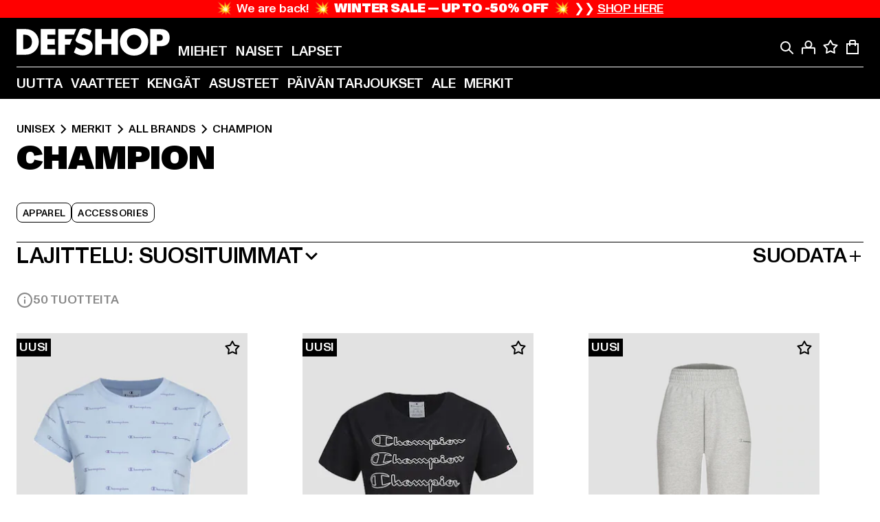

--- FILE ---
content_type: text/html; charset=utf-8
request_url: https://www.def-shop.fi/c/brands/champion/unisex/
body_size: 104321
content:
<!doctype html>
<html data-n-head-ssr lang="fi" data-n-head="%7B%22lang%22:%7B%22ssr%22:%22fi%22%7D%7D">
  <head >
    <meta data-n-head="ssr" name="format-detection" content="address=no,telephone=no,email=no"><meta data-n-head="ssr" name="viewport" content="width=device-width, initial-scale=1"><meta data-n-head="ssr" name="theme-color" content="#ffffff"><meta data-n-head="ssr" data-hid="charset" charset="utf-8"><meta data-n-head="ssr" data-hid="mobile-web-app-capable" name="mobile-web-app-capable" content="yes"><meta data-n-head="ssr" data-hid="og:type" name="og:type" property="og:type" content="website"><meta data-n-head="ssr" data-hid="title" name="title" content="Champion DefShopista | Tutustu laajaan valikoimaan | DefShop"><meta data-n-head="ssr" data-hid="og:title" property="og:title" content="Champion DefShopista | Tutustu laajaan valikoimaan | DefShop"><meta data-n-head="ssr" data-hid="twitter:title" name="twitter:title" content="Champion | yli 200 000 tuotteen valikoima | Tilaa edullisesti verkkokaupasta | DefShop"><meta data-n-head="ssr" data-hid="description" name="description" content="Laaja valikoima Champion-tuotteita DefShopista | Streetwear-muotia edullisesti verkosta ✓ yli 100 000 tyytyväistä suomalaista asiakasta ✓ ilmainen palautus ✓ DefShop"><meta data-n-head="ssr" data-hid="og:description" property="og:description" content="Laaja valikoima Champion-tuotteita DefShopista | Streetwear-muotia edullisesti verkosta ✓ yli 100 000 tyytyväistä suomalaista asiakasta ✓ ilmainen palautus ✓ DefShop"><meta data-n-head="ssr" data-hid="twitter:description" name="twitter:description" content="Champion | Euroopan suurin streetwear-verkkokauppa | yli 100 000 tyytyväistä suomalaista asiakasta ✓ yli 250 huippumerkkiä ✓ ilmainen palautus ✓ DefShop"><meta data-n-head="ssr" data-hid="og:url" property="og:url" content="https://www.def-shop.fi/c/brands/champion/unisex/"><meta data-n-head="ssr" data-hid="og:locale" property="og:locale" content="fi_FI"><meta data-n-head="ssr" data-hid="og:site_name" property="og:site_name" content="DefShop"><meta data-n-head="ssr" data-hid="twitter:card" name="twitter:card" content="summary"><meta data-n-head="ssr" data-hid="twitter:site" name="twitter:site" content="@username"><meta data-n-head="ssr" data-hid="twitter:url" name="twitter:url" content="https://www.def-shop.fi/c/brands/champion/unisex/"><meta data-n-head="ssr" data-hid="robots" name="robots" content="index, follow"><meta data-n-head="ssr" data-hid="google-site-verification" name="google-site-verification" content="DDcAzQpY9LcqucOSPBU_dW6649XfQ6q5ETgkJ_afQwY"><meta data-n-head="ssr" data-hid="og:image" property="og:image" content="/_nuxt/assets/images/logo.svg"><title>Champion DefShopista | Tutustu laajaan valikoimaan | DefShop</title><link data-n-head="ssr" href="https://def-live.checkout.api.scayle.cloud/" rel="dns-prefetch"><link data-n-head="ssr" href="https://checkout-cdn.aboutyou.cloud/" rel="dns-prefetch"><link data-n-head="ssr" href="https://checkout.def-shop.com/" rel="dns-prefetch"><link data-n-head="ssr" href="https://widgets.trustedshops.com/" rel="dns-prefetch"><link data-n-head="ssr" href="https://a.storyblok.com/" rel="dns-prefetch"><link data-n-head="ssr" href="https://trck-de.def-shop.com/" rel="dns-prefetch"><link data-n-head="ssr" href="https://cdn.cookielaw.org/" rel="dns-prefetch"><link data-n-head="ssr" href="https://checkout-cdn.aboutyou.cloud/" rel="preconnect"><link data-n-head="ssr" href="https://checkout.def-shop.com/" rel="preconnect"><link data-n-head="ssr" href="https://def-live.checkout.api.scayle.cloud/" rel="preconnect"><link data-n-head="ssr" href="https://widgets.trustedshops.com/" rel="preconnect"><link data-n-head="ssr" href="https://def-live.cdn.aboutyou.cloud/" rel="preconnect"><link data-n-head="ssr" href="https://a.storyblok.com/" rel="preconnect"><link data-n-head="ssr" href="https://trck-de.def-shop.com/" rel="preconnect"><link data-n-head="ssr" href="https://cdn.cookielaw.org/" rel="preconnect"><link data-n-head="ssr" color="#ffffff" href="/favicons/safari-pinned-tab.svg" rel="mask-icon"><link data-n-head="ssr" href="/favicons/apple-icon-180x180.png" rel="apple-touch-icon"><link data-n-head="ssr" href="/favicons/apple-icon-152x152.png" rel="apple-touch-icon" sizes="152x152"><link data-n-head="ssr" href="/favicons/apple-icon-180x180.png" rel="apple-touch-icon" sizes="180x180"><link data-n-head="ssr" href="/favicons/favicon-16x16.png" rel="icon" sizes="16x16"><link data-n-head="ssr" href="/favicons/favicon-32x32.png" rel="icon" sizes="32x32"><link data-n-head="ssr" href="/favicons/favicon.ico" rel="shortcut icon"><link data-n-head="ssr" href="/favicons/manifest.json" rel="manifest"><link data-n-head="ssr" data-hid="alternatede-DE" rel="alternate" href="https://www.def-shop.com/c/brands/champion/unisex/" hreflang="de-de"><link data-n-head="ssr" data-hid="alternatede-CH" rel="alternate" href="https://www.def-shop.ch/c/brands/champion/unisex/" hreflang="de-ch"><link data-n-head="ssr" data-hid="alternatede-AT" rel="alternate" href="https://www.def-shop.at/c/brands/champion/unisex/" hreflang="de-at"><link data-n-head="ssr" data-hid="alternateen" rel="alternate" href="https://www.def-shop.net/c/brands/champion/unisex/" hreflang="en"><link data-n-head="ssr" data-hid="alternatefr-FR" rel="alternate" href="https://www.def-shop.fr/c/brands/champion/unisex/" hreflang="fr-fr"><link data-n-head="ssr" data-hid="alternateit-IT" rel="alternate" href="https://www.def-shop.it/c/brands/champion/unisex/" hreflang="it-it"><link data-n-head="ssr" data-hid="alternatees-ES" rel="alternate" href="https://www.def-shop.es/c/brands/champion/unisex/" hreflang="es-es"><link data-n-head="ssr" data-hid="alternatenl-NL" rel="alternate" href="https://www.def-shop.nl/c/brands/champion/unisex/" hreflang="nl-nl"><link data-n-head="ssr" data-hid="alternatefi-FI" rel="alternate" href="https://www.def-shop.fi/c/brands/champion/unisex/" hreflang="fi-fi"><link data-n-head="ssr" data-hid="alternatesv-SE" rel="alternate" href="https://www.def-shop.se/c/brands/champion/unisex/" hreflang="sv-se"><link data-n-head="ssr" data-hid="alternateda-DK" rel="alternate" href="https://www.def-shop.dk/c/brands/champion/unisex/" hreflang="da-dk"><link data-n-head="ssr" data-hid="alternatesk-SK" rel="alternate" href="https://www.def-shop.sk/c/brands/champion/unisex/" hreflang="sk-sk"><link data-n-head="ssr" data-hid="alternatecs-CZ" rel="alternate" href="https://www.def-shop.cz/c/brands/champion/unisex/" hreflang="cs-cz"><link data-n-head="ssr" data-hid="alternatenn-NO" rel="alternate" href="https://www.def-shop.no/c/brands/champion/unisex/" hreflang="nn-no"><link data-n-head="ssr" data-hid="alternatepl-PL" rel="alternate" href="https://www.def-shop.pl/c/brands/champion/unisex/" hreflang="pl-pl"><link data-n-head="ssr" data-hid="alternatefr-BE" rel="alternate" href="https://fr.def-shop.be/c/brands/champion/unisex/" hreflang="fr-be"><link data-n-head="ssr" data-hid="alternatenl-BE" rel="alternate" href="https://www.def-shop.be/c/brands/champion/unisex/" hreflang="nl-be"><link data-n-head="ssr" data-hid="canonical" rel="canonical" href="https://www.def-shop.fi/c/brands/champion/unisex/"><link data-n-head="ssr" data-hid="page-next" rel="next" href="https://www.def-shop.fi/c/brands/champion/unisex/?page=2"><script data-n-head="ssr" src="https://def-shop.app.baqend.com/v1/speedkit/install.js?d=production" async crossorigin="anonymous" type="623085dd7c7761181051eb1b-text/javascript"></script><script data-n-head="ssr" data-hid="gtag-script" vmid="gtag-script" type="623085dd7c7761181051eb1b-text/javascript">
        window.dataLayer = window.dataLayer || [];
        (function(){window.dataLayer.unshift(arguments);})('consent', 'default', {
          'ad_storage': 'denied',
          'analytics_storage': 'denied',
          'ad_user_data': 'denied',
          'ad_personalization': 'denied'
        });
        function gtag(){window.dataLayer.push(arguments);}
      </script><script data-n-head="ssr" data-hid="gtm-script" vmid="gtm-script" type="623085dd7c7761181051eb1b-text/javascript">(function(w,d,s,l,i){w[l]=w[l]||[];w[l].push({'gtm.start':new Date().getTime(),event:'gtm.js'});var f=d.getElementsByTagName(s)[0],j=d.createElement(s),dl=l!='dataLayer'?'&l='+l:'';j.async=true;j.src='https://trck-de.def-shop.com/gtm.js?id='+i+dl;f.parentNode.insertBefore(j,f);})(window,document,'script','dataLayer','GTM-NP5NJR5');</script><script data-n-head="ssr" type="application/ld+json">{"@context":"https://schema.org","@type":"WebSite","url":"https://www.def-shop.fi/","potentialAction":{"@type":"SearchAction","target":{"@type":"EntryPoint","urlTemplate":"https://www.def-shop.fi/search?q={search_term_string}"},"query-input":"required name=search_term_string"}}</script><script data-n-head="ssr" type="application/ld+json">{"@context":"https://schema.org","@type":"Organization","name":"DefShop","url":"https://www.def-shop.fi/","logo":"https://www.def-shop.fi/_nuxt/img/logo.a178fbd.svg"}</script><script data-n-head="ssr" type="application/ld+json">{"@context":"https://schema.org","@type":"BreadcrumbList","itemListElement":[{"position":1,"@type":"ListItem","item":"https://www.def-shop.fi/","name":"Etusivu"},{"position":2,"@type":"ListItem","item":"https://www.def-shop.fi/c/unisex/merkit/","name":"Merkit"},{"position":3,"@type":"ListItem","item":"https://www.def-shop.fi/c/unisex/merkit/all-brands/","name":"All Brands"},{"position":4,"@type":"ListItem","item":"https://www.def-shop.fi/c/brands/champion/unisex/","name":"Champion"}]}</script><noscript data-n-head="ssr" data-hid="gtm-noscript" vmid="gtm-noscript"><iframe src="https://trck-de.def-shop.com/ns.html?id=GTM-NP5NJR5" height="0" width="0" style="display:none;visibility:hidden"></iframe></noscript><link rel="preload" href="/_nuxt/e2eda2a.modern.js" as="script"><link rel="preload" href="/_nuxt/commons/app.ca28eb9cc1659c2a09b1.modern.js" as="script"><link rel="preload" href="/_nuxt/vendors/app.3cec9a888bf3b7d87d0e.modern.js" as="script"><link rel="preload" href="/_nuxt/app.9bd8a0260934c5d05440.modern.js" as="script"><link rel="preload" href="/_nuxt/fonts/ABCMonumentGrotesk-Medium.8643ba3.woff2" as="font" type="font/woff2" crossorigin><link rel="preload" href="/_nuxt/fonts/ABCMonumentGrotesk-Black.b34c7fc.woff2" as="font" type="font/woff2" crossorigin><link rel="preload" href="/_nuxt/ContentHTML.01cf6d69b7aef737d12a.modern.js" as="script"><link rel="preload" href="/_nuxt/pages/Search.cc0bffe8981c47483b06.modern.js" as="script"><link rel="preload" href="/_nuxt/2.3435d9272a9d3a6723b2.modern.js" as="script"><link rel="preload" href="/_nuxt/3.cfadece769201de8ad99.modern.js" as="script"><link rel="preload" href="/_nuxt/7.de4910106853bcc2ed1f.modern.js" as="script"><link rel="preload" href="/_nuxt/11.e9d1b24c494053d41a29.modern.js" as="script"><link rel="preload" href="/_nuxt/ProductWishlistIcon.ce332f46bcca3cc68b37.modern.js" as="script"><link rel="preload" href="/_nuxt/57.53e2df2283bb35288a6b.modern.js" as="script"><link rel="preload" href="/_nuxt/AppNewsletter.b56a3219a8d0b727a22c.modern.js" as="script"><link rel="preload" href="/_nuxt/1.8593f0d370a2f60f32a9.modern.js" as="script"><link rel="preload" href="/_nuxt/ContentHeading.97f2c90ad7b4857fa8d9.modern.js" as="script"><link rel="preload" href="/_nuxt/ContentSection.c33d3a23d79aa6b17bbe.modern.js" as="script"><link rel="preload" href="/_nuxt/ContentImageLink.8080afe95ac8fe8ccaf9.modern.js" as="script"><link rel="preload" href="/_nuxt/ContentLink.60f3a947d2d4d3fc5d81.modern.js" as="script"><link rel="preload" href="/_nuxt/ContentImage.3bee17dcb4ffba7220a6.modern.js" as="script"><link rel="preload" href="/_nuxt/FooterAsset.4c42b4a08c56031ae619.modern.js" as="script"><link rel="preload" href="/_nuxt/AppCookiesNotice.6ddc61e8478c4d82b6b7.modern.js" as="script"><style data-vue-ssr-id="16780096:0 42c8de90:0 05acdd20:0 1ec8c060:0 850c8fd4:0 13836a17:0 2b8de62a:0 535fd272:0 a44691e6:0 5ec78cb8:0 272b652e:0 3f0dfd0a:0 d1bed96e:0 4fa3b109:0 f6bf716e:0 72253cee:0 10a98da9:0 5bb0f3ae:0 ce0c9f96:0 3810d24a:0 be959b66:0 4257b286:0 ad5589ee:0 c088dd16:0 ab36644e:0 3908f5e3:0 7c9fc971:0 de501e2e:0 48d698cb:0 0aab81ae:0 024a5362:0 732d682e:0 f8c5a76a:0 196387e1:0 51d7c3c9:0 1636cd6e:0 69d724ee:0 c928b35c:0 11be198c:0 1d83bdab:0 f8623eee:0 1e6b857b:0 dec711d2:0 8b0cff22:0">@font-face{font-display:swap;font-family:Monument Grotesk;font-style:normal;font-weight:500;src:url(/_nuxt/fonts/ABCMonumentGrotesk-Medium.8643ba3.woff2) format("woff2"),url(/_nuxt/fonts/ABCMonumentGrotesk-Medium.a47da2f.woff) format("woff")}@font-face{font-display:swap;font-family:Monument Grotesk;font-style:normal;font-weight:900;src:url(/_nuxt/fonts/ABCMonumentGrotesk-Black.b34c7fc.woff2) format("woff2"),url(/_nuxt/fonts/ABCMonumentGrotesk-Black.d100238.woff) format("woff")}
.asf-fade-enter-active,.asf-fade-leave-active{transition-duration:.5s;transition-property:opacity;transition-timing-function:cubic-bezier(.4,0,.2,1);transition-timing-function:cubic-bezier(0,0,.2,1)}.asf-fade-enter,.asf-fade-leave,.asf-fade-leave-to{opacity:0}.asf-slide-top-enter-active,.asf-slide-top-leave-active{transition-duration:.3s;transition-property:transform;transition-timing-function:cubic-bezier(.4,0,.2,1);transition-timing-function:cubic-bezier(0,0,.2,1)}.asf-slide-top-enter,.asf-slide-top-leave-to{--tw-translate-y:-100%;transform:translate(var(--tw-translate-x),-100%) rotate(var(--tw-rotate)) skewX(var(--tw-skew-x)) skewY(var(--tw-skew-y)) scaleX(var(--tw-scale-x)) scaleY(var(--tw-scale-y));transform:translate(var(--tw-translate-x),var(--tw-translate-y)) rotate(var(--tw-rotate)) skewX(var(--tw-skew-x)) skewY(var(--tw-skew-y)) scaleX(var(--tw-scale-x)) scaleY(var(--tw-scale-y));transform:translate3d(var(--tw-translate-x),-100%,0) rotate(var(--tw-rotate)) skewX(var(--tw-skew-x)) skewY(var(--tw-skew-y)) scaleX(var(--tw-scale-x)) scaleY(var(--tw-scale-y));transform:translate3d(var(--tw-translate-x),var(--tw-translate-y),0) rotate(var(--tw-rotate)) skewX(var(--tw-skew-x)) skewY(var(--tw-skew-y)) scaleX(var(--tw-scale-x)) scaleY(var(--tw-scale-y));transition-duration:.3s;transition-property:transform;transition-timing-function:cubic-bezier(.4,0,.2,1);transition-timing-function:cubic-bezier(.4,0,1,1)}.asf-slide-bottom-enter-active,.asf-slide-bottom-leave-active{transition-duration:.3s;transition-property:transform;transition-timing-function:cubic-bezier(.4,0,.2,1);transition-timing-function:cubic-bezier(0,0,.2,1)}.asf-slide-bottom-enter,.asf-slide-bottom-leave-to{--tw-translate-y:100%;transform:translate(var(--tw-translate-x),100%) rotate(var(--tw-rotate)) skewX(var(--tw-skew-x)) skewY(var(--tw-skew-y)) scaleX(var(--tw-scale-x)) scaleY(var(--tw-scale-y));transform:translate(var(--tw-translate-x),var(--tw-translate-y)) rotate(var(--tw-rotate)) skewX(var(--tw-skew-x)) skewY(var(--tw-skew-y)) scaleX(var(--tw-scale-x)) scaleY(var(--tw-scale-y));transform:translate3d(var(--tw-translate-x),100%,0) rotate(var(--tw-rotate)) skewX(var(--tw-skew-x)) skewY(var(--tw-skew-y)) scaleX(var(--tw-scale-x)) scaleY(var(--tw-scale-y));transform:translate3d(var(--tw-translate-x),var(--tw-translate-y),0) rotate(var(--tw-rotate)) skewX(var(--tw-skew-x)) skewY(var(--tw-skew-y)) scaleX(var(--tw-scale-x)) scaleY(var(--tw-scale-y));transition-duration:.3s;transition-property:transform;transition-timing-function:cubic-bezier(.4,0,.2,1);transition-timing-function:cubic-bezier(.4,0,1,1)}.asf-slide-left-enter-active,.asf-slide-left-leave-active{transition-duration:.3s;transition-property:transform;transition-timing-function:cubic-bezier(.4,0,.2,1);transition-timing-function:cubic-bezier(0,0,.2,1)}.asf-slide-left-enter,.asf-slide-left-leave-to{--tw-translate-x:-100%;transform:translate(-100%,var(--tw-translate-y)) rotate(var(--tw-rotate)) skewX(var(--tw-skew-x)) skewY(var(--tw-skew-y)) scaleX(var(--tw-scale-x)) scaleY(var(--tw-scale-y));transform:translate(var(--tw-translate-x),var(--tw-translate-y)) rotate(var(--tw-rotate)) skewX(var(--tw-skew-x)) skewY(var(--tw-skew-y)) scaleX(var(--tw-scale-x)) scaleY(var(--tw-scale-y));transform:translate3d(-100%,var(--tw-translate-y),0) rotate(var(--tw-rotate)) skewX(var(--tw-skew-x)) skewY(var(--tw-skew-y)) scaleX(var(--tw-scale-x)) scaleY(var(--tw-scale-y));transform:translate3d(var(--tw-translate-x),var(--tw-translate-y),0) rotate(var(--tw-rotate)) skewX(var(--tw-skew-x)) skewY(var(--tw-skew-y)) scaleX(var(--tw-scale-x)) scaleY(var(--tw-scale-y));transition-duration:.3s;transition-property:transform;transition-timing-function:cubic-bezier(.4,0,.2,1);transition-timing-function:cubic-bezier(.4,0,1,1)}.asf-slide-right-enter-active,.asf-slide-right-leave-active{transition-duration:.3s;transition-property:transform;transition-timing-function:cubic-bezier(.4,0,.2,1);transition-timing-function:cubic-bezier(0,0,.2,1)}.asf-slide-right-enter,.asf-slide-right-leave-to{--tw-translate-x:100%;transform:translate(100%,var(--tw-translate-y)) rotate(var(--tw-rotate)) skewX(var(--tw-skew-x)) skewY(var(--tw-skew-y)) scaleX(var(--tw-scale-x)) scaleY(var(--tw-scale-y));transform:translate(var(--tw-translate-x),var(--tw-translate-y)) rotate(var(--tw-rotate)) skewX(var(--tw-skew-x)) skewY(var(--tw-skew-y)) scaleX(var(--tw-scale-x)) scaleY(var(--tw-scale-y));transform:translate3d(100%,var(--tw-translate-y),0) rotate(var(--tw-rotate)) skewX(var(--tw-skew-x)) skewY(var(--tw-skew-y)) scaleX(var(--tw-scale-x)) scaleY(var(--tw-scale-y));transform:translate3d(var(--tw-translate-x),var(--tw-translate-y),0) rotate(var(--tw-rotate)) skewX(var(--tw-skew-x)) skewY(var(--tw-skew-y)) scaleX(var(--tw-scale-x)) scaleY(var(--tw-scale-y));transition-duration:.3s;transition-property:transform;transition-timing-function:cubic-bezier(.4,0,.2,1);transition-timing-function:cubic-bezier(.4,0,1,1)}.asf-slide-bottom-left-enter-active,.asf-slide-bottom-left-leave-active,.asf-slide-top-left-enter-active,.asf-slide-top-left-leave-active{animation:asf-slide-from-left .4s cubic-bezier(.3,.46,.45,.94);animation:asf-slide-from-left var(--animation-function-main) var(--animation-duration)}.asf-slide-bottom-left-leave-active,.asf-slide-top-left-leave-active{animation-direction:reverse}.asf-slide-bottom-right-enter-active,.asf-slide-bottom-right-leave-active,.asf-slide-top-right-enter-active,.asf-slide-top-right-leave-active{animation:asf-slide-from-right .4s cubic-bezier(.3,.46,.45,.94);animation:asf-slide-from-right var(--animation-function-main) var(--animation-duration)}.asf-slide-bottom-right-leave-active,.asf-slide-top-right-leave-active{animation-direction:reverse}.asf-slide-top-center-enter-active,.asf-slide-top-center-leave-active{animation:asf-slide-from-top .4s cubic-bezier(.3,.46,.45,.94);animation:asf-slide-from-top var(--animation-function-main) var(--animation-duration)}.asf-slide-top-center-leave-active{animation-direction:reverse}.asf-slide-bottom-center-enter-active,.asf-slide-bottom-center-leave-active{animation:asf-slide-from-bottom .4s cubic-bezier(.3,.46,.45,.94);animation:asf-slide-from-bottom var(--animation-function-main) var(--animation-duration)}.asf-slide-bottom-center-leave-active{animation-direction:reverse}.asf-bounce-enter-active{animation:asf-bounce .3s}.asf-bounce-leave-active{animation:asf-bounce .3s reverse}.asf-pulse-enter-active{animation:sf-pulse .25s}.asf-pulse-leave-active{animation:asf-pulse .25s reverse}.asf-expand-enter-active,.asf-expand-leave-active{overflow:hidden;transition-duration:.3s;transition-property:height,opacity;transition-timing-function:cubic-bezier(.4,0,.2,1)}.asf-expand-enter,.asf-expand-leave-to{height:0;opacity:0}.asf-loading{--tw-bg-opacity:1;background-color:#e6e6e6;background-color:rgb(230 230 230/var(--tw-bg-opacity));overflow:hidden;position:relative}.asf-loading:after{--tw-content:"";animation:asf-loading 1.5s ease-in-out infinite;background-image:linear-gradient(90deg,#0000,#ffffffbf,#0000);bottom:0;content:"";content:var(--tw-content);left:0;position:absolute;right:0;top:0}@keyframes asf-loading{0%{transform:translateX(-100%)}to{transform:translateX(100%)}}@keyframes asf-fade-in{0%{opacity:0}to{opacity:1}}@keyframes asf-bounce{0%{transform:scale(0)}50%{transform:scale(1.2)}to{transform:scale(1)}}@keyframes asf-current-bounce{50%{transform:scale(1.35)}to{transform:scale(1)}}@keyframes asf-pulse{0%{transform:scale(1)}50%{transform:scale(1.2)}to{transform:scale(1)}}@keyframes asf-reverse-pulse{0%{transform:scale(1)}50%{transform:scale(.8)}to{transform:scale(1)}}@keyframes asf-rotate{0%{transform:rotate(0deg)}to{transform:rotate(1turn)}}@keyframes asf-slide-from-left{0%{transform:translateX(-100%)}to{transform:translateX(0)}}@keyframes asf-slide-from-right{0%{transform:translateX(100%)}to{transform:translateX(0)}}@keyframes asf-slide-from-top{0%{transform:translateY(-100%)}to{transform:translate(0)}}@keyframes asf-slide-from-bottom{0%{transform:translateY(100%)}to{transform:translate(0)}}@media (prefers-reduced-motion){*{animation:none!important;transition:none!important}}.asf-content{font-size:.875rem;line-height:1.5}.asf-content h1:not([class]),.asf-content h2:not([class]),.asf-content h3:not([class]),.asf-content h4:not([class]),.asf-content h5:not([class]),.asf-content h6:not([class]){--tw-text-opacity:1;color:#000;color:rgb(0 0 0/var(--tw-text-opacity));font-weight:900;margin-bottom:1rem;margin-top:2rem;text-transform:uppercase}.asf-content h1:not([class]){font-size:2.5rem;line-height:2.4375rem}@media (min-width:48em){.asf-content h1:not([class]){font-size:4rem;line-height:3.875rem}}@media (min-width:64em){.asf-content h1:not([class]){font-size:4.5rem;line-height:4.5rem}}.asf-content h2:not([class]){font-size:2rem;line-height:2.0625rem}@media (min-width:48em){.asf-content h2:not([class]){font-size:2.5rem;line-height:2.375rem}}@media (min-width:64em){.asf-content h2:not([class]){font-size:3rem;line-height:2.9375rem}}.asf-content h3:not([class]){font-size:1.5rem;line-height:1.5rem}@media (min-width:48em){.asf-content h3:not([class]){font-size:1.5rem;line-height:1.4375rem}}@media (min-width:64em){.asf-content h3:not([class]){font-size:2rem;line-height:1.9375rem}}.asf-content h4:not([class]){font-size:1.25rem;line-height:1.25rem}@media (min-width:48em){.asf-content h4:not([class]){font-size:1.25rem;line-height:1.1875rem}}@media (min-width:64em){.asf-content h4:not([class]){font-size:1.5rem;line-height:1.4375rem}}.asf-content h5:not([class]){font-size:1rem;line-height:1rem}@media (min-width:48em){.asf-content h5:not([class]){font-size:1.125rem;line-height:1.125rem}}@media (min-width:64em){.asf-content h5:not([class]){font-size:1.25rem;line-height:1.25rem}}.asf-content h6:not([class]){font-size:.875rem;line-height:.875rem}@media (min-width:64em){.asf-content h6:not([class]){font-size:1rem;line-height:1rem}}.asf-content ol,.asf-content ul{list-style-position:inside}.asf-content ol li,.asf-content ul li{margin-bottom:.625rem}.asf-content ul{list-style-type:disc}.asf-content ol{list-style-type:decimal}.asf-content p{margin-bottom:1rem}.content-medium{font-weight:500!important}.content-black{font-weight:900!important}.content-underline{text-decoration-line:underline!important}.content-line-through{text-decoration-line:line-through!important}.content-uppercase{text-transform:uppercase!important}.content-capitalize{text-transform:capitalize!important}.content-h1-primary{font-size:2.5rem;line-height:2.4375rem}@media (min-width:48em){.content-h1-primary{font-size:4rem;line-height:3.875rem}}@media (min-width:64em){.content-h1-primary{font-size:4.5rem;line-height:4.5rem}}.content-h1-primary{font-weight:900;text-transform:uppercase}.content-h2-primary{font-size:2rem;line-height:2.0625rem}@media (min-width:48em){.content-h2-primary{font-size:2.5rem;line-height:2.375rem}}@media (min-width:64em){.content-h2-primary{font-size:3rem;line-height:2.9375rem}}.content-h2-primary{font-weight:900;text-transform:uppercase}.content-h3-primary{font-size:1.5rem;line-height:1.5rem}@media (min-width:48em){.content-h3-primary{font-size:1.5rem;line-height:1.4375rem}}@media (min-width:64em){.content-h3-primary{font-size:2rem;line-height:1.9375rem}}.content-h3-primary{font-weight:900;text-transform:uppercase}.content-h4-primary{font-size:1.25rem;line-height:1.25rem}@media (min-width:48em){.content-h4-primary{font-size:1.25rem;line-height:1.1875rem}}@media (min-width:64em){.content-h4-primary{font-size:1.5rem;line-height:1.4375rem}}.content-h4-primary{font-weight:900;text-transform:uppercase}.content-h5-primary{font-size:1rem;line-height:1rem}@media (min-width:48em){.content-h5-primary{font-size:1.125rem;line-height:1.125rem}}@media (min-width:64em){.content-h5-primary{font-size:1.25rem;line-height:1.25rem}}.content-h5-primary{font-weight:900;text-transform:uppercase}.content-h6-primary{font-size:.875rem;line-height:.875rem}@media (min-width:64em){.content-h6-primary{font-size:1rem;line-height:1rem}}.content-h6-primary{font-weight:900;text-transform:uppercase}.content-h1-secondary{font-size:2.75rem;line-height:2.625rem}@media (min-width:48em){.content-h1-secondary{font-size:4rem;line-height:3.8125rem}}.content-h1-secondary{font-weight:500;text-transform:uppercase}.content-h2-secondary{font-size:2rem;line-height:1.9375rem}@media (min-width:48em){.content-h2-secondary{font-size:2.5rem;line-height:2.4375rem}}@media (min-width:64em){.content-h2-secondary{font-size:3rem;line-height:2.875rem}}.content-h2-secondary{font-weight:500;text-transform:uppercase}.content-h3-secondary{font-size:1.5rem;line-height:1.5rem}@media (min-width:48em){.content-h3-secondary{font-size:1.875rem;line-height:1.9375rem}}.content-h3-secondary{font-weight:500;text-transform:uppercase}.content-h4-secondary{font-size:1.25rem;line-height:1.25rem}@media (min-width:48em){.content-h4-secondary{font-size:1.375rem;line-height:1.375rem}}.content-h4-secondary{font-weight:500;text-transform:uppercase}.content-h5-secondary{font-size:1rem;line-height:1rem}@media (min-width:48em){.content-h5-secondary{font-size:1.125rem;line-height:1.125rem}}.content-h5-secondary{font-weight:500;text-transform:uppercase}.content-h6-secondary{font-size:.875rem;line-height:.875rem}@media (min-width:48em){.content-h6-secondary{font-size:1rem;line-height:1rem}}.content-h6-secondary{font-weight:500;text-transform:uppercase}.content-p1{font-size:1.25rem;font-weight:500;line-height:1.125}@media (min-width:48em){.content-p1{font-size:1.375rem}}@media (min-width:64em){.content-p1{font-size:1.5rem}}.content-p2{font-size:1rem;font-weight:500;line-height:1.125}@media (min-width:48em){.content-p2{font-size:1.125rem}}.content-p3{font-size:.875rem;font-weight:500;line-height:1.125}@media (min-width:48em){.content-p3{font-size:1rem}}.content-p4{font-size:.875rem;font-weight:500;line-height:1rem}.content-p5{font-size:.75rem;font-weight:500;line-height:1.125}.content-align-left{text-align:left!important}.content-align-center{text-align:center!important}.content-align-justify{text-align:justify!important}.content-align-right{text-align:right!important}.content-list-disc{list-style-type:disc!important}.content-list-decimal{list-style-type:decimal!important}.content-list-none{list-style-type:none}.content-list-check{list-style-image:url("data:image/svg+xml;charset=utf-8,%3Csvg width='16' height='13' fill='none' xmlns='http://www.w3.org/2000/svg'%3E%3Cpath d='M1 6.2 5.472 11 15 1' stroke='currentColor' stroke-width='2'/%3E%3C/svg%3E");list-style-position:inside!important}.content-table-wrapper{max-width:100%;overflow-x:auto;scrollbar-color:#878787 #0000;scrollbar-width:thin}.content-table-wrapper::-webkit-scrollbar{background-color:initial;border-radius:.5rem;width:.25rem}.content-table-wrapper::-webkit-scrollbar-thumb{background-color:#878787;border-radius:.5rem}.content-table-auto{border-collapse:collapse;border-width:1px;table-layout:auto;width:100%}.content-table-auto td,.content-table-auto th{padding:.5rem}.content-table-fixed{border-collapse:collapse;border-width:1px;table-layout:fixed}.content-table-fixed td,.content-table-fixed th{padding:.5rem;width:33.333333%}.content-table-bordered,.content-table-bordered td,.content-table-bordered th{border-width:1px}.content-table-responsive{max-width:100%;overflow-x:auto}.content-customer-wrapper{flex-wrap:wrap}.content-customer-box,.content-customer-wrapper{--tw-border-opacity:1;align-items:center;border-color:#e6e6e6;border-color:rgb(230 230 230/var(--tw-border-opacity));border-width:1px;display:flex;justify-content:center}.content-customer-box{height:5rem;width:50%}
/*! tailwindcss v3.3.2 | MIT License | https://tailwindcss.com*/*,:after,:before{border:0 solid;box-sizing:border-box}:after,:before{--tw-content:""}html{font-feature-settings:normal;font-family:Monument Grotesk,ui-sans-serif,system-ui,-apple-system,Segoe UI,Roboto,Ubuntu,Cantarell,Noto Sans,sans-serif,BlinkMacSystemFont,Helvetica Neue,Arial,Apple Color Emoji,Segoe UI Emoji,Segoe UI Symbol,Noto Color Emoji;font-variation-settings:normal;line-height:1.5;tab-size:4}body{line-height:inherit;margin:0}hr{border-top-width:1px;color:inherit;height:0}abbr:where([title]){text-decoration:underline;-webkit-text-decoration:underline dotted;text-decoration:underline dotted}h1,h2,h3,h4,h5,h6{font-size:inherit;font-weight:inherit}a{color:inherit;text-decoration:inherit}b,strong{font-weight:bolder}code,kbd,pre,samp{font-family:ui-monospace,SFMono-Regular,Menlo,Monaco,Consolas,Liberation Mono,Courier New,monospace;font-size:1em}small{font-size:80%}sub,sup{font-size:75%;line-height:0;position:relative;vertical-align:initial}sub{bottom:-.25em}sup{top:-.5em}table{border-collapse:collapse;border-color:inherit;text-indent:0}button,input,optgroup,select,textarea{color:inherit;font-family:inherit;font-size:100%;font-weight:inherit;line-height:inherit;margin:0;padding:0}button,select{text-transform:none}[type=button],[type=reset],[type=submit],button{-webkit-appearance:button;background-color:initial;background-image:none}:-moz-focusring{outline:auto}:-moz-ui-invalid{box-shadow:none}progress{vertical-align:initial}::-webkit-inner-spin-button,::-webkit-outer-spin-button{height:auto}[type=search]{-webkit-appearance:textfield;outline-offset:-2px}::-webkit-search-decoration{-webkit-appearance:none}::-webkit-file-upload-button{-webkit-appearance:button;font:inherit}summary{display:list-item}blockquote,dd,dl,figure,h1,h2,h3,h4,h5,h6,hr,p,pre{margin:0}fieldset{margin:0}fieldset,legend{padding:0}menu,ol,ul{list-style:none;margin:0;padding:0}textarea{resize:vertical}input::placeholder,textarea::placeholder{color:#9ca3af;opacity:1}[role=button],button{cursor:pointer}:disabled{cursor:default}audio,canvas,embed,iframe,img,object,svg,video{display:block;vertical-align:middle}img,video{height:auto;max-width:100%}[hidden]{display:none}:root{--site-width:120rem;--site-logo-width:8.375rem;--container-min:22.5rem;--container-max:90rem;--header-height:3.375rem;--header-top-height:4.5rem;--sidebar-max-width:23.4375rem;--refinements-max-width:85.6%;--animation-duration:0.4s;--animation-duration-fast:0.2s;--motion-ease-chevron:cubic-bezier(0.25,1.7,0.35,0.8);--animation-function-main:cubic-bezier(0.3,0.46,0.45,0.94);--promo-height:2.5rem;--bottom-bar-height:3.625rem;--bottom-navigation-container-height:calc(var(--promo-height) + var(--bottom-bar-height));--full-height:100vh}@media (min-width:48em){:root{--refinements-max-width:33rem}}@media (min-width:64em){:root{--site-logo-width:13.9375rem;--header-height:7.375rem}}@media (min-width:85.4375em){:root{--header-height:7.875rem}}@supports (height:100svh){:root{--full-height:100svh}}html{--tw-bg-opacity:1;--tw-text-opacity:1;-webkit-font-smoothing:antialiased;-moz-osx-font-smoothing:grayscale;-webkit-text-size-adjust:100%;background-color:#fff;background-color:rgb(255 255 255/var(--tw-bg-opacity));color:#000;color:rgb(0 0 0/var(--tw-text-opacity));direction:ltr;font-family:Monument Grotesk,ui-sans-serif,system-ui,-apple-system,Segoe UI,Roboto,Ubuntu,Cantarell,Noto Sans,sans-serif,BlinkMacSystemFont,Helvetica Neue,Arial,Apple Color Emoji,Segoe UI Emoji,Segoe UI Symbol,Noto Color Emoji;font-size:1rem;font-synthesis:none;font-weight:500}html.is-locked{height:100%;overflow:hidden}body{box-sizing:border-box;margin:0;min-width:22.5rem;min-width:var(--container-min);overflow-y:scroll;width:100%}.is-locked body{height:100%}[tabindex="0"],a,button,input,label,select,textarea{outline:2px solid #0000;outline-offset:2px}*,:after,:before{--tw-border-spacing-x:0;--tw-border-spacing-y:0;--tw-translate-x:0;--tw-translate-y:0;--tw-rotate:0;--tw-skew-x:0;--tw-skew-y:0;--tw-scale-x:1;--tw-scale-y:1;--tw-pan-x: ;--tw-pan-y: ;--tw-pinch-zoom: ;--tw-scroll-snap-strictness:proximity;--tw-gradient-from-position: ;--tw-gradient-via-position: ;--tw-gradient-to-position: ;--tw-ordinal: ;--tw-slashed-zero: ;--tw-numeric-figure: ;--tw-numeric-spacing: ;--tw-numeric-fraction: ;--tw-ring-inset: ;--tw-ring-offset-width:0px;--tw-ring-offset-color:#fff;--tw-ring-color:#3b82f680;--tw-ring-offset-shadow:0 0 #0000;--tw-ring-shadow:0 0 #0000;--tw-shadow:0 0 #0000;--tw-shadow-colored:0 0 #0000;--tw-blur: ;--tw-brightness: ;--tw-contrast: ;--tw-grayscale: ;--tw-hue-rotate: ;--tw-invert: ;--tw-saturate: ;--tw-sepia: ;--tw-drop-shadow: ;--tw-backdrop-blur: ;--tw-backdrop-brightness: ;--tw-backdrop-contrast: ;--tw-backdrop-grayscale: ;--tw-backdrop-hue-rotate: ;--tw-backdrop-invert: ;--tw-backdrop-opacity: ;--tw-backdrop-saturate: ;--tw-backdrop-sepia: }::backdrop{--tw-border-spacing-x:0;--tw-border-spacing-y:0;--tw-translate-x:0;--tw-translate-y:0;--tw-rotate:0;--tw-skew-x:0;--tw-skew-y:0;--tw-scale-x:1;--tw-scale-y:1;--tw-pan-x: ;--tw-pan-y: ;--tw-pinch-zoom: ;--tw-scroll-snap-strictness:proximity;--tw-gradient-from-position: ;--tw-gradient-via-position: ;--tw-gradient-to-position: ;--tw-ordinal: ;--tw-slashed-zero: ;--tw-numeric-figure: ;--tw-numeric-spacing: ;--tw-numeric-fraction: ;--tw-ring-inset: ;--tw-ring-offset-width:0px;--tw-ring-offset-color:#fff;--tw-ring-color:#3b82f680;--tw-ring-offset-shadow:0 0 #0000;--tw-ring-shadow:0 0 #0000;--tw-shadow:0 0 #0000;--tw-shadow-colored:0 0 #0000;--tw-blur: ;--tw-brightness: ;--tw-contrast: ;--tw-grayscale: ;--tw-hue-rotate: ;--tw-invert: ;--tw-saturate: ;--tw-sepia: ;--tw-drop-shadow: ;--tw-backdrop-blur: ;--tw-backdrop-brightness: ;--tw-backdrop-contrast: ;--tw-backdrop-grayscale: ;--tw-backdrop-hue-rotate: ;--tw-backdrop-invert: ;--tw-backdrop-opacity: ;--tw-backdrop-saturate: ;--tw-backdrop-sepia: }.container{width:100%}@media (min-width:48em){.container{max-width:48em}}@media (min-width:64em){.container{max-width:64em}}@media (min-width:85.4375em){.container{max-width:85.4375em}}.asf-grid-layout{grid-gap:.5rem;display:grid;gap:.5rem;grid-template-columns:repeat(6,minmax(0,1fr))}@media (min-width:48em){.asf-grid-layout{gap:1rem;grid-template-columns:repeat(12,minmax(0,1fr))}}@media (min-width:64em){.asf-grid-layout{gap:1.25rem}}.h1-primary{font-size:2.5rem;line-height:2.4375rem}@media (min-width:48em){.h1-primary{font-size:4rem;line-height:3.875rem}}@media (min-width:64em){.h1-primary{font-size:4.5rem;line-height:4.5rem}}.h2-primary{font-size:2rem;line-height:2.0625rem}@media (min-width:48em){.h2-primary{font-size:2.5rem;line-height:2.375rem}}@media (min-width:64em){.h2-primary{font-size:3rem;line-height:2.9375rem}}.h3-primary{font-size:1.5rem;line-height:1.5rem}@media (min-width:48em){.h3-primary{font-size:1.5rem;line-height:1.4375rem}}@media (min-width:64em){.h3-primary{font-size:2rem;line-height:1.9375rem}}.h4-primary{font-size:1.25rem;line-height:1.25rem}@media (min-width:48em){.h4-primary{font-size:1.25rem;line-height:1.1875rem}}@media (min-width:64em){.h4-primary{font-size:1.5rem;line-height:1.4375rem}}.h5-primary{font-size:1rem;line-height:1rem}@media (min-width:48em){.h5-primary{font-size:1.125rem;line-height:1.125rem}}@media (min-width:64em){.h5-primary{font-size:1.25rem;line-height:1.25rem}}.h6-primary{font-size:.875rem;line-height:.875rem}@media (min-width:64em){.h6-primary{font-size:1rem;line-height:1rem}}.h1-secondary{font-size:2.75rem;line-height:2.625rem}@media (min-width:48em){.h1-secondary{font-size:4rem;line-height:3.8125rem}}.h2-secondary{font-size:2rem;line-height:1.9375rem}@media (min-width:48em){.h2-secondary{font-size:2.5rem;line-height:2.4375rem}}@media (min-width:64em){.h2-secondary{font-size:3rem;line-height:2.875rem}}.h3-secondary{font-size:1.5rem;line-height:1.5rem}@media (min-width:48em){.h3-secondary{font-size:1.875rem;line-height:1.9375rem}}.h4-secondary{font-size:1.25rem;line-height:1.25rem}@media (min-width:48em){.h4-secondary{font-size:1.375rem;line-height:1.375rem}}.h5-secondary{font-size:1rem;line-height:1rem}@media (min-width:48em){.h5-secondary{font-size:1.125rem;line-height:1.125rem}}.h6-secondary{font-size:.875rem;line-height:.875rem}@media (min-width:48em){.h6-secondary{font-size:1rem;line-height:1rem}}.asf-link{color:inherit}.asf-link.m-wrapper{height:100%;left:0;position:absolute;top:0;width:100%;z-index:1}.asf-link-primary{display:inline-block;text-decoration-line:underline}.asf-link-primary:hover{--tw-text-opacity:1;color:#272727;color:rgb(39 39 39/var(--tw-text-opacity))}.asf-link-primary:active{--tw-text-opacity:1;color:#3f3f3f;color:rgb(63 63 63/var(--tw-text-opacity))}.common-button{align-items:center;border-radius:.125rem;display:flex;font-size:1.125rem;justify-content:center;line-height:1.25rem;transition-duration:.15s;transition-property:color,background-color,border-color,text-decoration-color,fill,stroke,opacity,box-shadow,transform,filter,-webkit-backdrop-filter;transition-property:color,background-color,border-color,text-decoration-color,fill,stroke,opacity,box-shadow,transform,filter,backdrop-filter;transition-property:color,background-color,border-color,text-decoration-color,fill,stroke,opacity,box-shadow,transform,filter,backdrop-filter,-webkit-backdrop-filter;transition-timing-function:cubic-bezier(.4,0,.2,1)}@media (min-width:48em){.common-button{font-size:1.25rem;line-height:1.5rem}}.common-button{--tw-text-opacity:1;color:#fff;color:rgb(255 255 255/var(--tw-text-opacity));font-family:Monument Grotesk,ui-sans-serif,system-ui,-apple-system,Segoe UI,Roboto,Ubuntu,Cantarell,Noto Sans,sans-serif,BlinkMacSystemFont,Helvetica Neue,Arial,Apple Color Emoji,Segoe UI Emoji,Segoe UI Symbol,Noto Color Emoji;letter-spacing:-.01em;text-transform:uppercase}.common-button:focus{outline-color:#b3b3b3;outline-offset:0;outline-width:4px}.common-button:active{outline:2px solid #0000;outline-offset:2px}.common-button{min-height:2.625rem}.common-button .asf-icon{pointer-events:none}.common-button.m-icon-after,.common-button.m-icon-before{column-gap:.125rem}@media (min-width:48em){.common-button.m-icon-after,.common-button.m-icon-before{column-gap:.25rem}}.common-button.m-icon-after{flex-direction:row-reverse}@media (min-width:48em){.common-button{min-height:3rem}}.disabled-button{--tw-text-opacity:1;color:#b3b3b3;color:rgb(179 179 179/var(--tw-text-opacity));cursor:not-allowed}.asf-button-primary{align-items:center;border-radius:.125rem;display:flex;font-size:1.125rem;justify-content:center;line-height:1.25rem;transition-duration:.15s;transition-property:color,background-color,border-color,text-decoration-color,fill,stroke,opacity,box-shadow,transform,filter,-webkit-backdrop-filter;transition-property:color,background-color,border-color,text-decoration-color,fill,stroke,opacity,box-shadow,transform,filter,backdrop-filter;transition-property:color,background-color,border-color,text-decoration-color,fill,stroke,opacity,box-shadow,transform,filter,backdrop-filter,-webkit-backdrop-filter;transition-timing-function:cubic-bezier(.4,0,.2,1)}@media (min-width:48em){.asf-button-primary{font-size:1.25rem;line-height:1.5rem}}.asf-button-primary{--tw-text-opacity:1;color:#fff;color:rgb(255 255 255/var(--tw-text-opacity));font-family:Monument Grotesk,ui-sans-serif,system-ui,-apple-system,Segoe UI,Roboto,Ubuntu,Cantarell,Noto Sans,sans-serif,BlinkMacSystemFont,Helvetica Neue,Arial,Apple Color Emoji,Segoe UI Emoji,Segoe UI Symbol,Noto Color Emoji;letter-spacing:-.01em;text-transform:uppercase}.asf-button-primary:focus{outline-color:#b3b3b3;outline-offset:0;outline-width:4px}.asf-button-primary:active{outline:2px solid #0000;outline-offset:2px}.asf-button-primary{min-height:2.625rem}.asf-button-primary .asf-icon{pointer-events:none}.asf-button-primary.m-icon-after,.asf-button-primary.m-icon-before{column-gap:.125rem}@media (min-width:48em){.asf-button-primary.m-icon-after,.asf-button-primary.m-icon-before{column-gap:.25rem}}.asf-button-primary.m-icon-after{flex-direction:row-reverse}@media (min-width:48em){.asf-button-primary{min-height:3rem}}.asf-button-primary{--tw-bg-opacity:1;background-color:#000;background-color:rgb(0 0 0/var(--tw-bg-opacity));padding:.625rem .375rem}@media (min-width:48em){.asf-button-primary{padding:.75rem .5rem}}.asf-button-primary:focus{--tw-bg-opacity:1;background-color:#272727;background-color:rgb(39 39 39/var(--tw-bg-opacity))}.asf-button-primary.is-disabled,.asf-button-primary:disabled{--tw-text-opacity:1;--tw-bg-opacity:1;background-color:#e6e6e6;background-color:rgb(230 230 230/var(--tw-bg-opacity));color:#b3b3b3;color:rgb(179 179 179/var(--tw-text-opacity));cursor:not-allowed}.asf-button-primary.m-light,.asf-button-primary.m-secondary{--tw-bg-opacity:1;--tw-text-opacity:1;background-color:#fff;background-color:rgb(255 255 255/var(--tw-bg-opacity));color:#000;color:rgb(0 0 0/var(--tw-text-opacity))}.asf-button-primary.m-light.is-disabled,.asf-button-primary.m-light:disabled,.asf-button-primary.m-secondary.is-disabled,.asf-button-primary.m-secondary:disabled{--tw-bg-opacity:1;--tw-text-opacity:1;background-color:#878787;background-color:rgb(135 135 135/var(--tw-bg-opacity));color:#b3b3b3;color:rgb(179 179 179/var(--tw-text-opacity))}@media (hover:hover){.asf-button-primary.m-light:hover,.asf-button-primary.m-secondary:hover{--tw-bg-opacity:1;--tw-text-opacity:1;background-color:#e6e6e6;background-color:rgb(230 230 230/var(--tw-bg-opacity));color:#000;color:rgb(0 0 0/var(--tw-text-opacity))}}@media not (pointer:coarse){.asf-button-primary.m-light:active,.asf-button-primary.m-secondary:active{--tw-bg-opacity:1;background-color:#b3b3b3;background-color:rgb(179 179 179/var(--tw-bg-opacity))}}.asf-button-primary.m-danger{--tw-bg-opacity:1;--tw-text-opacity:1;background-color:red;background-color:rgb(255 0 0/var(--tw-bg-opacity));color:#fff;color:rgb(255 255 255/var(--tw-text-opacity))}.asf-button-primary.m-danger.is-disabled,.asf-button-primary.m-danger:disabled{--tw-bg-opacity:1;--tw-text-opacity:1;background-color:#ff4747;background-color:rgb(255 71 71/var(--tw-bg-opacity));color:#e6e6e6;color:rgb(230 230 230/var(--tw-text-opacity))}@media (hover:hover){.asf-button-primary.m-danger:hover{--tw-bg-opacity:1;background-color:#ff7272;background-color:rgb(255 114 114/var(--tw-bg-opacity))}}@media not (pointer:coarse){.asf-button-primary.m-danger:active{--tw-bg-opacity:1;background-color:#ff4747;background-color:rgb(255 71 71/var(--tw-bg-opacity))}}.asf-button-primary.m-success{--tw-bg-opacity:1;--tw-text-opacity:1;background-color:#00bfa5;background-color:rgb(0 191 165/var(--tw-bg-opacity));color:#fff;color:rgb(255 255 255/var(--tw-text-opacity))}.asf-button-primary.m-success.is-disabled,.asf-button-primary.m-success:disabled{--tw-bg-opacity:1;--tw-text-opacity:1;background-color:#9ed2c6;background-color:rgb(158 210 198/var(--tw-bg-opacity));color:#e6e6e6;color:rgb(230 230 230/var(--tw-text-opacity))}@media (hover:hover){.asf-button-primary.m-success:hover{--tw-bg-opacity:1;background-color:#9ed2c6;background-color:rgb(158 210 198/var(--tw-bg-opacity))}}@media not (pointer:coarse){.asf-button-primary.m-success:active{--tw-bg-opacity:1;background-color:#9ed2c6;background-color:rgb(158 210 198/var(--tw-bg-opacity))}}.asf-button-primary.m-small{font-size:.75rem;min-height:0;padding-bottom:.375rem;padding-top:.375rem}@media (min-width:48em){.asf-button-primary.m-small{font-size:1rem;line-height:1rem}}@media (hover:hover){.asf-button-primary:hover{--tw-bg-opacity:1;--tw-text-opacity:1;background-color:#3f3f3f;background-color:rgb(63 63 63/var(--tw-bg-opacity));color:#fff;color:rgb(255 255 255/var(--tw-text-opacity))}}@media not (pointer:coarse){.asf-button-primary:active{--tw-bg-opacity:1;background-color:#272727;background-color:rgb(39 39 39/var(--tw-bg-opacity))}}.asf-button-secondary{align-items:center;border-radius:.125rem;display:flex;font-size:1.125rem;justify-content:center;line-height:1.25rem;transition-duration:.15s;transition-property:color,background-color,border-color,text-decoration-color,fill,stroke,opacity,box-shadow,transform,filter,-webkit-backdrop-filter;transition-property:color,background-color,border-color,text-decoration-color,fill,stroke,opacity,box-shadow,transform,filter,backdrop-filter;transition-property:color,background-color,border-color,text-decoration-color,fill,stroke,opacity,box-shadow,transform,filter,backdrop-filter,-webkit-backdrop-filter;transition-timing-function:cubic-bezier(.4,0,.2,1)}@media (min-width:48em){.asf-button-secondary{font-size:1.25rem;line-height:1.5rem}}.asf-button-secondary{color:#fff;color:rgb(255 255 255/var(--tw-text-opacity));font-family:Monument Grotesk,ui-sans-serif,system-ui,-apple-system,Segoe UI,Roboto,Ubuntu,Cantarell,Noto Sans,sans-serif,BlinkMacSystemFont,Helvetica Neue,Arial,Apple Color Emoji,Segoe UI Emoji,Segoe UI Symbol,Noto Color Emoji;letter-spacing:-.01em;text-transform:uppercase}.asf-button-secondary:focus{outline-color:#b3b3b3;outline-offset:0;outline-width:4px}.asf-button-secondary:active{outline:2px solid #0000;outline-offset:2px}.asf-button-secondary{min-height:2.625rem}.asf-button-secondary .asf-icon{pointer-events:none}.asf-button-secondary.m-icon-after,.asf-button-secondary.m-icon-before{column-gap:.125rem}@media (min-width:48em){.asf-button-secondary.m-icon-after,.asf-button-secondary.m-icon-before{column-gap:.25rem}}.asf-button-secondary.m-icon-after{flex-direction:row-reverse}@media (min-width:48em){.asf-button-secondary{min-height:3rem}}.asf-button-secondary{--tw-text-opacity:1;background-color:initial;color:#000;color:rgb(0 0 0/var(--tw-text-opacity));min-height:2rem;padding:.25rem .125rem;text-decoration-line:underline}.asf-button-secondary.is-disabled,.asf-button-secondary:disabled{--tw-text-opacity:1;color:#b3b3b3;color:rgb(179 179 179/var(--tw-text-opacity));cursor:not-allowed}.asf-button-secondary.m-light,.asf-button-secondary.m-secondary{--tw-text-opacity:1;color:#fff;color:rgb(255 255 255/var(--tw-text-opacity))}.asf-button-secondary.m-light.is-disabled,.asf-button-secondary.m-light:disabled,.asf-button-secondary.m-secondary.is-disabled,.asf-button-secondary.m-secondary:disabled{--tw-text-opacity:1;color:#6a6a6a;color:rgb(106 106 106/var(--tw-text-opacity))}.asf-button-secondary.m-icon-after:not(.m-small),.asf-button-secondary.m-icon-before:not(.m-small){text-decoration-line:none}.asf-button-secondary.m-small{font-size:.75rem;min-height:0;padding:0}@media (min-width:48em){.asf-button-secondary.m-small{font-size:1rem;line-height:1rem}}@media not (pointer:coarse){.asf-button-secondary:active{--tw-text-opacity:1;color:#272727;color:rgb(39 39 39/var(--tw-text-opacity))}}.asf-button-outline{align-items:center;border-radius:.125rem;display:flex;font-size:1.125rem;justify-content:center;line-height:1.25rem;transition-duration:.15s;transition-property:color,background-color,border-color,text-decoration-color,fill,stroke,opacity,box-shadow,transform,filter,-webkit-backdrop-filter;transition-property:color,background-color,border-color,text-decoration-color,fill,stroke,opacity,box-shadow,transform,filter,backdrop-filter;transition-property:color,background-color,border-color,text-decoration-color,fill,stroke,opacity,box-shadow,transform,filter,backdrop-filter,-webkit-backdrop-filter;transition-timing-function:cubic-bezier(.4,0,.2,1)}@media (min-width:48em){.asf-button-outline{font-size:1.25rem;line-height:1.5rem}}.asf-button-outline{color:#fff;color:rgb(255 255 255/var(--tw-text-opacity));font-family:Monument Grotesk,ui-sans-serif,system-ui,-apple-system,Segoe UI,Roboto,Ubuntu,Cantarell,Noto Sans,sans-serif,BlinkMacSystemFont,Helvetica Neue,Arial,Apple Color Emoji,Segoe UI Emoji,Segoe UI Symbol,Noto Color Emoji;letter-spacing:-.01em;text-transform:uppercase}.asf-button-outline:focus{outline-color:#b3b3b3;outline-offset:0;outline-width:4px}.asf-button-outline:active{outline:2px solid #0000;outline-offset:2px}.asf-button-outline{min-height:2.625rem}.asf-button-outline .asf-icon{pointer-events:none}.asf-button-outline.m-icon-after,.asf-button-outline.m-icon-before{column-gap:.125rem}@media (min-width:48em){.asf-button-outline.m-icon-after,.asf-button-outline.m-icon-before{column-gap:.25rem}}.asf-button-outline.m-icon-after{flex-direction:row-reverse}@media (min-width:48em){.asf-button-outline{min-height:3rem}}.asf-button-outline{--tw-border-opacity:1;--tw-text-opacity:1;border-color:#000;border-color:rgb(0 0 0/var(--tw-border-opacity));border-width:2px;color:#000;color:rgb(0 0 0/var(--tw-text-opacity));padding:.625rem .375rem}@media (min-width:48em){.asf-button-outline{padding:.75rem .5rem}}.asf-button-outline:focus{--tw-border-opacity:1;--tw-text-opacity:1;border-color:#272727;border-color:rgb(39 39 39/var(--tw-border-opacity));color:#272727;color:rgb(39 39 39/var(--tw-text-opacity))}.asf-button-outline.is-disabled,.asf-button-outline:disabled{--tw-text-opacity:1;--tw-border-opacity:1;border-color:#e6e6e6;border-color:rgb(230 230 230/var(--tw-border-opacity));color:#b3b3b3;color:rgb(179 179 179/var(--tw-text-opacity));cursor:not-allowed}.asf-button-outline.m-success{--tw-border-opacity:1;--tw-text-opacity:1;border-color:#00bfa5;border-color:rgb(0 191 165/var(--tw-border-opacity));color:#00bfa5;color:rgb(0 191 165/var(--tw-text-opacity))}.asf-button-outline.m-success:focus{--tw-border-opacity:1;--tw-text-opacity:1;background-color:initial;border-color:#9ed2c6;border-color:rgb(158 210 198/var(--tw-border-opacity));color:#9ed2c6;color:rgb(158 210 198/var(--tw-text-opacity))}.asf-button-outline.m-success.is-disabled,.asf-button-outline.m-success:disabled{--tw-border-opacity:1;--tw-text-opacity:1;border-color:#9ed2c6;border-color:rgb(158 210 198/var(--tw-border-opacity));color:#e6e6e6;color:rgb(230 230 230/var(--tw-text-opacity));color:#9ed2c6;color:rgb(158 210 198/var(--tw-text-opacity))}@media (hover:hover){.asf-button-outline.m-success:hover{--tw-border-opacity:1;--tw-text-opacity:1;background-color:initial;border-color:#9ed2c6;border-color:rgb(158 210 198/var(--tw-border-opacity));color:#9ed2c6;color:rgb(158 210 198/var(--tw-text-opacity))}}@media not (pointer:coarse){.asf-button-outline.m-success:active{--tw-border-opacity:1;--tw-text-opacity:1;background-color:initial;border-color:#9ed2c6;border-color:rgb(158 210 198/var(--tw-border-opacity));color:#9ed2c6;color:rgb(158 210 198/var(--tw-text-opacity))}}@media (hover:hover){.asf-button-outline:hover{--tw-border-opacity:1;--tw-text-opacity:1;border-color:#3f3f3f;border-color:rgb(63 63 63/var(--tw-border-opacity));color:#3f3f3f;color:rgb(63 63 63/var(--tw-text-opacity))}}@media not (pointer:coarse){.asf-button-outline:active{--tw-border-opacity:1;--tw-text-opacity:1;border-color:#272727;border-color:rgb(39 39 39/var(--tw-border-opacity));color:#272727;color:rgb(39 39 39/var(--tw-text-opacity))}}.\!sr-only{clip:rect(0,0,0,0)!important;border-width:0!important;height:1px!important;margin:-1px!important;overflow:hidden!important;padding:0!important;position:absolute!important;white-space:nowrap!important;width:1px!important}.sr-only{clip:rect(0,0,0,0);border-width:0;height:1px;margin:-1px;overflow:hidden;padding:0;position:absolute;white-space:nowrap;width:1px}.pointer-events-none{pointer-events:none}.pointer-events-auto{pointer-events:auto}.visible{visibility:visible}.invisible{visibility:hidden}.static{position:static}.fixed{position:fixed}.absolute{position:absolute}.relative{position:relative}.sticky{position:sticky}.inset-0{bottom:0;left:0;right:0;top:0}.-bottom-1{bottom:-.25rem}.-bottom-1\.5{bottom:-.375rem}.-top-0{top:0}.bottom-0{bottom:0}.bottom-1{bottom:.25rem}.bottom-1\.5{bottom:.375rem}.bottom-1\/3{bottom:33.333333%}.bottom-16{bottom:4rem}.bottom-2{bottom:.5rem}.bottom-3{bottom:.75rem}.bottom-4{bottom:1rem}.bottom-6{bottom:1.5rem}.bottom-8{bottom:2rem}.bottom-\[4\.25rem\]{bottom:4.25rem}.left-0{left:0}.left-1\/2{left:50%}.left-2{left:.5rem}.left-2\.5{left:.625rem}.left-2\/3{left:66.666667%}.left-4{left:1rem}.left-\[1\.375rem\]{left:1.375rem}.right-0{right:0}.right-0\.5{right:.125rem}.right-1{right:.25rem}.right-1\.5{right:.375rem}.right-2{right:.5rem}.right-3{right:.75rem}.right-4{right:1rem}.right-8{right:2rem}.top-0{top:0}.top-1{top:.25rem}.top-1\.5{top:.375rem}.top-1\/2{top:50%}.top-2{top:.5rem}.top-2\.5{top:.625rem}.top-4{top:1rem}.top-6{top:1.5rem}.top-full{top:100%}.z-0{z-index:0}.z-1{z-index:1}.z-10{z-index:10}.z-15{z-index:15}.z-20{z-index:20}.z-5{z-index:5}.z-50{z-index:50}.-order-1{order:-1}.order-1{order:1}.col-span-1{grid-column:span 1/span 1}.col-span-12{grid-column:span 12/span 12}.col-span-6{grid-column:span 6/span 6}.col-span-full{grid-column:1/-1}.col-start-1{grid-column-start:1}.col-start-2{grid-column-start:2}.row-auto{grid-row:auto}.row-span-full{grid-row:1/-1}.m-0{margin:0}.m-2{margin:.5rem}.m-auto{margin:auto}.-mx-2{margin-left:-.5rem;margin-right:-.5rem}.mx-0{margin-left:0;margin-right:0}.mx-2{margin-left:.5rem;margin-right:.5rem}.mx-2\.5{margin-left:.625rem;margin-right:.625rem}.mx-3{margin-left:.75rem;margin-right:.75rem}.mx-5{margin-left:1.25rem;margin-right:1.25rem}.mx-6{margin-left:1.5rem;margin-right:1.5rem}.mx-auto{margin-left:auto;margin-right:auto}.my-0{margin-bottom:0;margin-top:0}.my-1{margin-bottom:.25rem;margin-top:.25rem}.my-1\.5{margin-bottom:.375rem;margin-top:.375rem}.my-14{margin-bottom:3.5rem;margin-top:3.5rem}.my-2{margin-bottom:.5rem;margin-top:.5rem}.my-5{margin-bottom:1.25rem;margin-top:1.25rem}.my-6{margin-bottom:1.5rem;margin-top:1.5rem}.-mb-0{margin-bottom:0}.-ml-4{margin-left:-1rem}.-ml-\[100\%\]{margin-left:-100%}.-mt-0{margin-top:0}.-mt-0\.5{margin-top:-.125rem}.-mt-1{margin-top:-.25rem}.mb-0{margin-bottom:0}.mb-0\.5{margin-bottom:.125rem}.mb-1{margin-bottom:.25rem}.mb-1\.5{margin-bottom:.375rem}.mb-10{margin-bottom:2.5rem}.mb-12{margin-bottom:3rem}.mb-16{margin-bottom:4rem}.mb-2{margin-bottom:.5rem}.mb-2\.5{margin-bottom:.625rem}.mb-20{margin-bottom:5rem}.mb-22{margin-bottom:5.5rem}.mb-24{margin-bottom:6rem}.mb-28{margin-bottom:7rem}.mb-3{margin-bottom:.75rem}.mb-32{margin-bottom:8rem}.mb-4{margin-bottom:1rem}.mb-5{margin-bottom:1.25rem}.mb-5\.5{margin-bottom:1.375rem}.mb-6{margin-bottom:1.5rem}.mb-8{margin-bottom:2rem}.mb-9{margin-bottom:2.25rem}.mb-\[1\.125rem\]{margin-bottom:1.125rem}.mb-\[1\.375rem\]{margin-bottom:1.375rem}.mb-\[4\.75rem\]{margin-bottom:4.75rem}.mb-\[7\.125rem\]{margin-bottom:7.125rem}.mb-\[7\.5rem\]{margin-bottom:7.5rem}.ml-0{margin-left:0}.ml-1{margin-left:.25rem}.ml-3{margin-left:.75rem}.ml-6{margin-left:1.5rem}.ml-auto{margin-left:auto}.mr-0{margin-right:0}.mr-1{margin-right:.25rem}.mr-2{margin-right:.5rem}.mr-2\.5{margin-right:.625rem}.mr-3{margin-right:.75rem}.mr-4{margin-right:1rem}.mr-auto{margin-right:auto}.mt-0{margin-top:0}.mt-0\.5{margin-top:.125rem}.mt-1{margin-top:.25rem}.mt-1\.5{margin-top:.375rem}.mt-10{margin-top:2.5rem}.mt-12{margin-top:3rem}.mt-13{margin-top:3.25rem}.mt-16{margin-top:4rem}.mt-2{margin-top:.5rem}.mt-2\.5{margin-top:.625rem}.mt-20{margin-top:5rem}.mt-3{margin-top:.75rem}.mt-4{margin-top:1rem}.mt-5{margin-top:1.25rem}.mt-6{margin-top:1.5rem}.mt-7{margin-top:1.75rem}.mt-8{margin-top:2rem}.mt-9{margin-top:2.25rem}.mt-\[4\.25rem\]{margin-top:4.25rem}.mt-auto{margin-top:auto}.box-border{box-sizing:border-box}.box-content{box-sizing:initial}.block{display:block}.inline-block{display:inline-block}.inline{display:inline}.flex{display:flex}.inline-flex{display:inline-flex}.table{display:table}.grid{display:grid}.contents{display:contents}.hidden{display:none}.aspect-25-36{aspect-ratio:25/36}.aspect-square{aspect-ratio:1/1}.\!h-12{height:3rem!important}.h-0{height:0}.h-0\.5{height:.125rem}.h-10{height:2.5rem}.h-11{height:2.75rem}.h-12{height:3rem}.h-14{height:3.5rem}.h-16{height:4rem}.h-2{height:.5rem}.h-2\.5{height:.625rem}.h-20{height:5rem}.h-3{height:.75rem}.h-3\.5{height:.875rem}.h-4{height:1rem}.h-5{height:1.25rem}.h-6{height:1.5rem}.h-7{height:1.75rem}.h-8{height:2rem}.h-9{height:2.25rem}.h-\[1\.125rem\]{height:1.125rem}.h-\[18px\]{height:18px}.h-\[2\.625rem\]{height:2.625rem}.h-auto{height:auto}.h-full{height:100%}.h-px{height:1px}.h-screen{height:100vh}.max-h-16{max-height:4rem}.max-h-\[12\.875rem\]{max-height:12.875rem}.max-h-\[31\.5rem\]{max-height:31.5rem}.max-h-\[44\.875rem\]{max-height:44.875rem}.max-h-full{max-height:100%}.max-h-inherit{max-height:inherit}.min-h-0{min-height:0}.min-h-\[1\.175rem\]{min-height:1.175rem}.min-h-\[1\.5rem\]{min-height:1.5rem}.min-h-\[1\.875rem\]{min-height:1.875rem}.min-h-\[2\.5rem\]{min-height:2.5rem}.min-h-\[3rem\]{min-height:3rem}.min-h-\[4\.375rem\]{min-height:4.375rem}.min-h-\[4\.5rem\]{min-height:4.5rem}.min-h-\[50vh\]{min-height:50vh}.min-h-fit{min-height:-moz-fit-content;min-height:fit-content}.min-h-full{min-height:100%}.min-h-max{min-height:max-content}.min-h-min{min-height:min-content}.\!w-full{width:100%!important}.w-0{width:0}.w-1\/2{width:50%}.w-1\/3{width:33.333333%}.w-10{width:2.5rem}.w-11{width:2.75rem}.w-16{width:4rem}.w-2{width:.5rem}.w-2\.5{width:.625rem}.w-20{width:5rem}.w-3{width:.75rem}.w-3\.5{width:.875rem}.w-32{width:8rem}.w-4{width:1rem}.w-4\/5{width:80%}.w-48{width:12rem}.w-5{width:1.25rem}.w-5\/6{width:83.333333%}.w-6{width:1.5rem}.w-60{width:15rem}.w-7{width:1.75rem}.w-8{width:2rem}.w-\[1\.125rem\]{width:1.125rem}.w-\[22\.5rem\]{width:22.5rem}.w-\[300\%\]{width:300%}.w-\[6\.5rem\]{width:6.5rem}.w-\[97\%\]{width:97%}.w-auto{width:auto}.w-fit{width:-moz-fit-content;width:fit-content}.w-full{width:100%}.w-max{width:max-content}.min-w-0{min-width:0}.min-w-\[1\.5rem\]{min-width:1.5rem}.min-w-\[10rem\]{min-width:10rem}.min-w-\[2\.5rem\]{min-width:2.5rem}.min-w-fit{min-width:-moz-fit-content;min-width:fit-content}.min-w-full{min-width:100%}.min-w-max{min-width:max-content}.min-w-min{min-width:min-content}.max-w-2xl{max-width:42rem}.max-w-4xl{max-width:56rem}.max-w-\[17\.5rem\]{max-width:17.5rem}.max-w-\[21rem\]{max-width:21rem}.max-w-\[23rem\]{max-width:23rem}.max-w-\[39\.375rem\]{max-width:39.375rem}.max-w-\[57\.5rem\]{max-width:57.5rem}.max-w-\[80\%\]{max-width:80%}.max-w-full{max-width:100%}.max-w-none{max-width:none}.flex-1{flex:1 1 0%}.flex-auto{flex:1 1 auto}.flex-initial{flex:0 1 auto}.flex-shrink-0{flex-shrink:0}.shrink{flex-shrink:1}.shrink-0{flex-shrink:0}.flex-grow{flex-grow:1}.grow-0{flex-grow:0}.basis-0{flex-basis:0px}.basis-\[19\.75rem\]{flex-basis:19.75rem}.basis-full{flex-basis:100%}.table-auto{table-layout:auto}.border-collapse{border-collapse:collapse}.-translate-x-1\/2{--tw-translate-x:-50%;transform:translate(-50%,var(--tw-translate-y)) rotate(var(--tw-rotate)) skewX(var(--tw-skew-x)) skewY(var(--tw-skew-y)) scaleX(var(--tw-scale-x)) scaleY(var(--tw-scale-y));transform:translate(var(--tw-translate-x),var(--tw-translate-y)) rotate(var(--tw-rotate)) skewX(var(--tw-skew-x)) skewY(var(--tw-skew-y)) scaleX(var(--tw-scale-x)) scaleY(var(--tw-scale-y))}.-translate-x-full{--tw-translate-x:-100%;transform:translate(-100%,var(--tw-translate-y)) rotate(var(--tw-rotate)) skewX(var(--tw-skew-x)) skewY(var(--tw-skew-y)) scaleX(var(--tw-scale-x)) scaleY(var(--tw-scale-y));transform:translate(var(--tw-translate-x),var(--tw-translate-y)) rotate(var(--tw-rotate)) skewX(var(--tw-skew-x)) skewY(var(--tw-skew-y)) scaleX(var(--tw-scale-x)) scaleY(var(--tw-scale-y))}.-translate-y-1\/2{--tw-translate-y:-50%;transform:translate(var(--tw-translate-x),-50%) rotate(var(--tw-rotate)) skewX(var(--tw-skew-x)) skewY(var(--tw-skew-y)) scaleX(var(--tw-scale-x)) scaleY(var(--tw-scale-y));transform:translate(var(--tw-translate-x),var(--tw-translate-y)) rotate(var(--tw-rotate)) skewX(var(--tw-skew-x)) skewY(var(--tw-skew-y)) scaleX(var(--tw-scale-x)) scaleY(var(--tw-scale-y))}.-translate-y-full{--tw-translate-y:-100%;transform:translate(var(--tw-translate-x),-100%) rotate(var(--tw-rotate)) skewX(var(--tw-skew-x)) skewY(var(--tw-skew-y)) scaleX(var(--tw-scale-x)) scaleY(var(--tw-scale-y));transform:translate(var(--tw-translate-x),var(--tw-translate-y)) rotate(var(--tw-rotate)) skewX(var(--tw-skew-x)) skewY(var(--tw-skew-y)) scaleX(var(--tw-scale-x)) scaleY(var(--tw-scale-y))}.translate-x-1\/2{--tw-translate-x:50%;transform:translate(50%,var(--tw-translate-y)) rotate(var(--tw-rotate)) skewX(var(--tw-skew-x)) skewY(var(--tw-skew-y)) scaleX(var(--tw-scale-x)) scaleY(var(--tw-scale-y));transform:translate(var(--tw-translate-x),var(--tw-translate-y)) rotate(var(--tw-rotate)) skewX(var(--tw-skew-x)) skewY(var(--tw-skew-y)) scaleX(var(--tw-scale-x)) scaleY(var(--tw-scale-y))}.translate-x-full{--tw-translate-x:100%;transform:translate(100%,var(--tw-translate-y)) rotate(var(--tw-rotate)) skewX(var(--tw-skew-x)) skewY(var(--tw-skew-y)) scaleX(var(--tw-scale-x)) scaleY(var(--tw-scale-y));transform:translate(var(--tw-translate-x),var(--tw-translate-y)) rotate(var(--tw-rotate)) skewX(var(--tw-skew-x)) skewY(var(--tw-skew-y)) scaleX(var(--tw-scale-x)) scaleY(var(--tw-scale-y))}.translate-y-full{--tw-translate-y:100%;transform:translate(var(--tw-translate-x),100%) rotate(var(--tw-rotate)) skewX(var(--tw-skew-x)) skewY(var(--tw-skew-y)) scaleX(var(--tw-scale-x)) scaleY(var(--tw-scale-y));transform:translate(var(--tw-translate-x),var(--tw-translate-y)) rotate(var(--tw-rotate)) skewX(var(--tw-skew-x)) skewY(var(--tw-skew-y)) scaleX(var(--tw-scale-x)) scaleY(var(--tw-scale-y))}.scale-0{--tw-scale-x:0;--tw-scale-y:0;transform:translate(var(--tw-translate-x),var(--tw-translate-y)) rotate(var(--tw-rotate)) skewX(var(--tw-skew-x)) skewY(var(--tw-skew-y)) scaleX(0) scaleY(0);transform:translate(var(--tw-translate-x),var(--tw-translate-y)) rotate(var(--tw-rotate)) skewX(var(--tw-skew-x)) skewY(var(--tw-skew-y)) scaleX(var(--tw-scale-x)) scaleY(var(--tw-scale-y))}.scale-100{--tw-scale-x:1;--tw-scale-y:1;transform:translate(var(--tw-translate-x),var(--tw-translate-y)) rotate(var(--tw-rotate)) skewX(var(--tw-skew-x)) skewY(var(--tw-skew-y)) scaleX(1) scaleY(1)}.scale-100,.transform{transform:translate(var(--tw-translate-x),var(--tw-translate-y)) rotate(var(--tw-rotate)) skewX(var(--tw-skew-x)) skewY(var(--tw-skew-y)) scaleX(var(--tw-scale-x)) scaleY(var(--tw-scale-y))}.transform-gpu{transform:translate3d(var(--tw-translate-x),var(--tw-translate-y),0) rotate(var(--tw-rotate)) skewX(var(--tw-skew-x)) skewY(var(--tw-skew-y)) scaleX(var(--tw-scale-x)) scaleY(var(--tw-scale-y))}.cursor-default{cursor:default}.cursor-grabbing{cursor:grabbing}.cursor-not-allowed{cursor:not-allowed}.cursor-pointer{cursor:pointer}.select-none{-webkit-user-select:none;user-select:none}.resize{resize:both}.snap-x{scroll-snap-type:x var(--tw-scroll-snap-strictness)}.snap-y{scroll-snap-type:y var(--tw-scroll-snap-strictness)}.snap-mandatory{--tw-scroll-snap-strictness:mandatory}.snap-start{scroll-snap-align:start}.scroll-p-0{scroll-padding:0}.list-disc{list-style-type:disc}.list-none{list-style-type:none}.appearance-none{-webkit-appearance:none;appearance:none}.grid-flow-col{grid-auto-flow:column}.grid-cols-1{grid-template-columns:repeat(1,minmax(0,1fr))}.grid-cols-2{grid-template-columns:repeat(2,minmax(0,1fr))}.grid-cols-\[auto_1fr\]{grid-template-columns:auto 1fr}.grid-rows-1{grid-template-rows:repeat(1,minmax(0,1fr))}.grid-rows-2{grid-template-rows:repeat(2,minmax(0,1fr))}.grid-rows-3{grid-template-rows:repeat(3,minmax(0,1fr))}.flex-row{flex-direction:row}.flex-row-reverse{flex-direction:row-reverse}.flex-col{flex-direction:column}.flex-col-reverse{flex-direction:column-reverse}.flex-wrap{flex-wrap:wrap}.flex-nowrap{flex-wrap:nowrap}.content-center{align-content:center}.items-start{align-items:flex-start}.items-end{align-items:flex-end}.items-center{align-items:center}.items-baseline{align-items:baseline}.items-stretch{align-items:stretch}.justify-start{justify-content:flex-start}.justify-end{justify-content:flex-end}.justify-center{justify-content:center}.justify-between{justify-content:space-between}.justify-items-stretch{justify-items:stretch}.gap-0{gap:0}.gap-0\.5{gap:.125rem}.gap-1{gap:.25rem}.gap-1\.5{gap:.375rem}.gap-12{gap:3rem}.gap-14{gap:3.5rem}.gap-2{gap:.5rem}.gap-2\.5{gap:.625rem}.gap-3{gap:.75rem}.gap-32{gap:8rem}.gap-4{gap:1rem}.gap-6{gap:1.5rem}.gap-8{gap:2rem}.gap-\[1\.125rem\]{gap:1.125rem}.gap-px{gap:1px}.gap-x-0{column-gap:0}.gap-x-0\.5{column-gap:.125rem}.gap-x-1{column-gap:.25rem}.gap-x-10{column-gap:2.5rem}.gap-x-2{column-gap:.5rem}.gap-x-2\.5{column-gap:.625rem}.gap-x-4{column-gap:1rem}.gap-x-5{column-gap:1.25rem}.gap-x-6{column-gap:1.5rem}.gap-x-8{column-gap:2rem}.gap-y-1{row-gap:.25rem}.gap-y-10{row-gap:2.5rem}.gap-y-12{row-gap:3rem}.gap-y-14{row-gap:3.5rem}.gap-y-2{row-gap:.5rem}.gap-y-3{row-gap:.75rem}.gap-y-4{row-gap:1rem}.gap-y-6{row-gap:1.5rem}.gap-y-8{row-gap:2rem}.space-x-1>:not([hidden])~:not([hidden]){--tw-space-x-reverse:0;margin-left:.25rem;margin-left:calc(.25rem*(1 - var(--tw-space-x-reverse)));margin-right:0;margin-right:calc(.25rem*var(--tw-space-x-reverse))}.space-x-1\.5>:not([hidden])~:not([hidden]){--tw-space-x-reverse:0;margin-left:.375rem;margin-left:calc(.375rem*(1 - var(--tw-space-x-reverse)));margin-right:0;margin-right:calc(.375rem*var(--tw-space-x-reverse))}.space-x-2>:not([hidden])~:not([hidden]){--tw-space-x-reverse:0;margin-left:.5rem;margin-left:calc(.5rem*(1 - var(--tw-space-x-reverse)));margin-right:0;margin-right:calc(.5rem*var(--tw-space-x-reverse))}.space-y-12>:not([hidden])~:not([hidden]){--tw-space-y-reverse:0;margin-bottom:0;margin-bottom:calc(3rem*var(--tw-space-y-reverse));margin-top:3rem;margin-top:calc(3rem*(1 - var(--tw-space-y-reverse)))}.space-y-2>:not([hidden])~:not([hidden]){--tw-space-y-reverse:0;margin-bottom:0;margin-bottom:calc(.5rem*var(--tw-space-y-reverse));margin-top:.5rem;margin-top:calc(.5rem*(1 - var(--tw-space-y-reverse)))}.space-y-5>:not([hidden])~:not([hidden]){--tw-space-y-reverse:0;margin-bottom:0;margin-bottom:calc(1.25rem*var(--tw-space-y-reverse));margin-top:1.25rem;margin-top:calc(1.25rem*(1 - var(--tw-space-y-reverse)))}.place-self-start{align-self:start;justify-self:start;place-self:start}.self-end{align-self:flex-end}.overflow-auto{overflow:auto}.overflow-hidden{overflow:hidden}.overflow-x-auto{overflow-x:auto}.overflow-y-auto{overflow-y:auto}.overflow-x-hidden{overflow-x:hidden}.overflow-y-hidden{overflow-y:hidden}.overflow-y-scroll{overflow-y:scroll}.scroll-smooth{scroll-behavior:smooth}.truncate{overflow:hidden;text-overflow:ellipsis;white-space:nowrap}.whitespace-normal{white-space:normal}.whitespace-nowrap{white-space:nowrap}.whitespace-pre-line{white-space:pre-line}.break-words{word-wrap:break-word}.rounded{border-radius:.25rem}.rounded-full{border-radius:9999px}.rounded-lg{border-radius:.5rem}.rounded-none{border-radius:0}.rounded-sm{border-radius:.125rem}.rounded-xl{border-radius:.75rem}.rounded-b-sm{border-bottom-left-radius:.125rem;border-bottom-right-radius:.125rem}.border{border-width:1px}.border-0{border-width:0}.border-2{border-width:2px}.border-3{border-width:3px}.border-8{border-width:8px}.border-x-\[1\.5rem\]{border-left-width:1.5rem;border-right-width:1.5rem}.border-b{border-bottom-width:1px}.border-b-2{border-bottom-width:2px}.border-l-0{border-left-width:0}.border-t{border-top-width:1px}.border-solid{border-style:solid}.border-none{border-style:none}.border-black{--tw-border-opacity:1;border-color:#000;border-color:rgb(0 0 0/var(--tw-border-opacity))}.border-error{--tw-border-opacity:1;border-color:red;border-color:rgb(255 0 0/var(--tw-border-opacity))}.border-neutral-200{--tw-border-opacity:1;border-color:#e6e6e6;border-color:rgb(230 230 230/var(--tw-border-opacity))}.border-neutral-300{--tw-border-opacity:1;border-color:#b3b3b3;border-color:rgb(179 179 179/var(--tw-border-opacity))}.border-neutral-500{--tw-border-opacity:1;border-color:#6a6a6a;border-color:rgb(106 106 106/var(--tw-border-opacity))}.border-neutral-700{--tw-border-opacity:1;border-color:#3f3f3f;border-color:rgb(63 63 63/var(--tw-border-opacity))}.border-neutral-800{--tw-border-opacity:1;border-color:#272727;border-color:rgb(39 39 39/var(--tw-border-opacity))}.border-primary{--tw-border-opacity:1;border-color:#000;border-color:rgb(0 0 0/var(--tw-border-opacity))}.border-success{--tw-border-opacity:1;border-color:#00bfa5;border-color:rgb(0 191 165/var(--tw-border-opacity))}.border-transparent{border-color:#0000}.border-white{--tw-border-opacity:1;border-color:#fff;border-color:rgb(255 255 255/var(--tw-border-opacity))}.border-b-transparent{border-bottom-color:#0000}.border-b-white{--tw-border-opacity:1;border-bottom-color:#fff;border-bottom-color:rgb(255 255 255/var(--tw-border-opacity))}.border-r-transparent{border-right-color:#0000}.border-t-neutral-700{--tw-border-opacity:1;border-top-color:#3f3f3f;border-top-color:rgb(63 63 63/var(--tw-border-opacity))}.border-t-white{--tw-border-opacity:1;border-top-color:#fff;border-top-color:rgb(255 255 255/var(--tw-border-opacity))}.border-opacity-20{--tw-border-opacity:0.2}.border-opacity-30{--tw-border-opacity:0.3}.bg-\[--brand-list-bg\]{background-color:var(--brand-list-bg)}.bg-amazon{--tw-bg-opacity:1;background-color:#f79c34;background-color:rgb(247 156 52/var(--tw-bg-opacity))}.bg-black{--tw-bg-opacity:1;background-color:#000;background-color:rgb(0 0 0/var(--tw-bg-opacity))}.bg-error{--tw-bg-opacity:1;background-color:red;background-color:rgb(255 0 0/var(--tw-bg-opacity))}.bg-neutral-200{--tw-bg-opacity:1;background-color:#e6e6e6;background-color:rgb(230 230 230/var(--tw-bg-opacity))}.bg-neutral-300{--tw-bg-opacity:1;background-color:#b3b3b3;background-color:rgb(179 179 179/var(--tw-bg-opacity))}.bg-primary{--tw-bg-opacity:1;background-color:#000;background-color:rgb(0 0 0/var(--tw-bg-opacity))}.bg-success{--tw-bg-opacity:1;background-color:#00bfa5;background-color:rgb(0 191 165/var(--tw-bg-opacity))}.bg-transparent{background-color:initial}.bg-warning{--tw-bg-opacity:1;background-color:#ffcf5c;background-color:rgb(255 207 92/var(--tw-bg-opacity))}.bg-white{--tw-bg-opacity:1;background-color:#fff;background-color:rgb(255 255 255/var(--tw-bg-opacity))}.bg-white\/50{background-color:#ffffff80}.bg-white\/\[\.85\]{background-color:#ffffffd9}.bg-opacity-50{--tw-bg-opacity:0.5}.bg-contain{background-size:contain}.bg-cover{background-size:cover}.bg-center{background-position:50%}.bg-no-repeat{background-repeat:no-repeat}.fill-primary{fill:#000}.fill-transparent{fill:#0000}.stroke-current{stroke:currentColor}.stroke-primary{stroke:#000}.stroke-3{stroke-width:3px}.object-contain{object-fit:contain}.object-cover{object-fit:cover}.object-center{object-position:center}.p-0{padding:0}.p-0\.5{padding:.125rem}.p-1{padding:.25rem}.p-1\.5{padding:.375rem}.p-16{padding:4rem}.p-2{padding:.5rem}.p-2\.5{padding:.625rem}.p-4{padding:1rem}.p-5{padding:1.25rem}.px-0{padding-left:0;padding-right:0}.px-1{padding-left:.25rem;padding-right:.25rem}.px-1\.5{padding-left:.375rem;padding-right:.375rem}.px-10{padding-left:2.5rem;padding-right:2.5rem}.px-12{padding-left:3rem;padding-right:3rem}.px-2{padding-left:.5rem;padding-right:.5rem}.px-2\.5{padding-left:.625rem;padding-right:.625rem}.px-3{padding-left:.75rem;padding-right:.75rem}.px-3\.5{padding-left:.875rem;padding-right:.875rem}.px-4{padding-left:1rem;padding-right:1rem}.px-5{padding-left:1.25rem;padding-right:1.25rem}.px-5\.5{padding-left:1.375rem;padding-right:1.375rem}.px-6{padding-left:1.5rem;padding-right:1.5rem}.px-7{padding-left:1.75rem;padding-right:1.75rem}.px-8{padding-left:2rem;padding-right:2rem}.px-\[1\.125rem\]{padding-left:1.125rem;padding-right:1.125rem}.py-0{padding-bottom:0;padding-top:0}.py-0\.5{padding-bottom:.125rem;padding-top:.125rem}.py-1{padding-bottom:.25rem;padding-top:.25rem}.py-10{padding-bottom:2.5rem;padding-top:2.5rem}.py-2{padding-bottom:.5rem;padding-top:.5rem}.py-2\.5{padding-bottom:.625rem;padding-top:.625rem}.py-3{padding-bottom:.75rem;padding-top:.75rem}.py-4{padding-bottom:1rem;padding-top:1rem}.py-5{padding-bottom:1.25rem;padding-top:1.25rem}.py-6{padding-bottom:1.5rem;padding-top:1.5rem}.py-8{padding-bottom:2rem;padding-top:2rem}.py-\[4\.375rem\]{padding-bottom:4.375rem;padding-top:4.375rem}.py-px{padding-bottom:1px;padding-top:1px}.pb-0{padding-bottom:0}.pb-1{padding-bottom:.25rem}.pb-10{padding-bottom:2.5rem}.pb-12{padding-bottom:3rem}.pb-2{padding-bottom:.5rem}.pb-2\.5{padding-bottom:.625rem}.pb-3{padding-bottom:.75rem}.pb-4{padding-bottom:1rem}.pb-5{padding-bottom:1.25rem}.pb-6{padding-bottom:1.5rem}.pb-8{padding-bottom:2rem}.pb-\[1\.625rem\]{padding-bottom:1.625rem}.pb-\[1\.875rem\]{padding-bottom:1.875rem}.pb-\[4\.375rem\]{padding-bottom:4.375rem}.pl-0{padding-left:0}.pl-1{padding-left:.25rem}.pl-16{padding-left:4rem}.pl-2{padding-left:.5rem}.pl-4{padding-left:1rem}.pr-0{padding-right:0}.pr-1{padding-right:.25rem}.pr-1\.5{padding-right:.375rem}.pr-2{padding-right:.5rem}.pr-2\.5{padding-right:.625rem}.pr-3{padding-right:.75rem}.pt-0{padding-top:0}.pt-0\.5{padding-top:.125rem}.pt-1{padding-top:.25rem}.pt-1\.5{padding-top:.375rem}.pt-12{padding-top:3rem}.pt-16{padding-top:4rem}.pt-2{padding-top:.5rem}.pt-2\.5{padding-top:.625rem}.pt-20{padding-top:5rem}.pt-28{padding-top:7rem}.pt-3{padding-top:.75rem}.pt-3\.5{padding-top:.875rem}.pt-4{padding-top:1rem}.pt-5{padding-top:1.25rem}.pt-6{padding-top:1.5rem}.text-left{text-align:left}.text-center{text-align:center}.text-right{text-align:right}.text-start{text-align:left}.text-end{text-align:right}.align-top{vertical-align:top}.font-sans{font-family:Monument Grotesk,ui-sans-serif,system-ui,-apple-system,Segoe UI,Roboto,Ubuntu,Cantarell,Noto Sans,sans-serif,BlinkMacSystemFont,Helvetica Neue,Arial,Apple Color Emoji,Segoe UI Emoji,Segoe UI Symbol,Noto Color Emoji}.text-2xl{font-size:1.5rem}.text-\[0\.375rem\]{font-size:.375rem}.text-\[0\.625rem\]{font-size:.625rem}.text-\[0\]{font-size:0}.text-\[1\.125rem\]{font-size:1.125rem}.text-\[2rem\]{font-size:2rem}.text-\[9px\]{font-size:9px}.text-base{font-size:1rem}.text-lg{font-size:1.125rem}.text-sm{font-size:.875rem}.text-xl{font-size:1.25rem}.text-xs{font-size:.75rem}.font-black{font-weight:900}.font-medium{font-weight:500}.\!uppercase{text-transform:uppercase!important}.uppercase{text-transform:uppercase}.lowercase{text-transform:lowercase}.\!capitalize{text-transform:capitalize!important}.capitalize{text-transform:capitalize}.normal-case{text-transform:none}.not-italic{font-style:normal}.leading-3{line-height:.75rem}.leading-4{line-height:1rem}.leading-5{line-height:1.25rem}.leading-6{line-height:1.5rem}.leading-\[0\.875rem\],.leading-\[\.875rem\]{line-height:.875rem}.leading-\[0\]{line-height:0}.leading-\[1\.125\]{line-height:1.125}.leading-\[1\.125rem\]{line-height:1.125rem}.leading-\[1\.375rem\]{line-height:1.375rem}.leading-\[1\.625rem\]{line-height:1.625rem}.leading-none{line-height:1}.leading-tight{line-height:1.25}.tracking-tighter{letter-spacing:-.05em}.tracking-tightest{letter-spacing:-.01em}.text-black{--tw-text-opacity:1;color:#000;color:rgb(0 0 0/var(--tw-text-opacity))}.text-current{color:currentColor}.text-error{--tw-text-opacity:1;color:red;color:rgb(255 0 0/var(--tw-text-opacity))}.text-inherit{color:inherit}.text-neutral-200{--tw-text-opacity:1;color:#e6e6e6;color:rgb(230 230 230/var(--tw-text-opacity))}.text-neutral-300{--tw-text-opacity:1;color:#b3b3b3;color:rgb(179 179 179/var(--tw-text-opacity))}.text-neutral-400{--tw-text-opacity:1;color:#878787;color:rgb(135 135 135/var(--tw-text-opacity))}.text-neutral-500{--tw-text-opacity:1;color:#6a6a6a;color:rgb(106 106 106/var(--tw-text-opacity))}.text-neutral-700{--tw-text-opacity:1;color:#3f3f3f;color:rgb(63 63 63/var(--tw-text-opacity))}.text-primary{--tw-text-opacity:1;color:#000;color:rgb(0 0 0/var(--tw-text-opacity))}.text-success{--tw-text-opacity:1;color:#00bfa5;color:rgb(0 191 165/var(--tw-text-opacity))}.text-success-active{--tw-text-opacity:1;color:#9ed2c6;color:rgb(158 210 198/var(--tw-text-opacity))}.text-white{--tw-text-opacity:1;color:#fff;color:rgb(255 255 255/var(--tw-text-opacity))}.\!underline{text-decoration-line:underline!important}.underline{text-decoration-line:underline}.line-through{text-decoration-line:line-through}.no-underline{text-decoration-line:none}.antialiased{-webkit-font-smoothing:antialiased;-moz-osx-font-smoothing:grayscale}.placeholder-black::placeholder{--tw-placeholder-opacity:1;color:#000;color:rgb(0 0 0/var(--tw-placeholder-opacity))}.opacity-0{opacity:0}.opacity-100{opacity:1}.opacity-50{opacity:.5}.opacity-70{opacity:.7}.opacity-\[\.15\]{opacity:.15}.\!shadow{--tw-shadow:0 1px 3px 0 #0000001a,0 1px 2px -1px #0000001a!important;--tw-shadow-colored:0 1px 3px 0 var(--tw-shadow-color),0 1px 2px -1px var(--tw-shadow-color)!important;box-shadow:0 0 #0000,0 0 #0000,0 1px 3px 0 #0000001a,0 1px 2px -1px #0000001a!important;box-shadow:var(--tw-ring-offset-shadow,0 0 #0000),var(--tw-ring-shadow,0 0 #0000),var(--tw-shadow)!important}.shadow{--tw-shadow:0 1px 3px 0 #0000001a,0 1px 2px -1px #0000001a;--tw-shadow-colored:0 1px 3px 0 var(--tw-shadow-color),0 1px 2px -1px var(--tw-shadow-color);box-shadow:0 0 #0000,0 0 #0000,0 1px 3px 0 #0000001a,0 1px 2px -1px #0000001a;box-shadow:var(--tw-ring-offset-shadow,0 0 #0000),var(--tw-ring-shadow,0 0 #0000),var(--tw-shadow)}.shadow-\[-0\.25rem_0_0\.5rem\]{--tw-shadow:-0.25rem 0 0.5rem;--tw-shadow-colored:-0.25rem 0 0.5rem var(--tw-shadow-color);box-shadow:0 0 #0000,0 0 #0000,-.25rem 0 .5rem;box-shadow:var(--tw-ring-offset-shadow,0 0 #0000),var(--tw-ring-shadow,0 0 #0000),var(--tw-shadow)}.shadow-border{--tw-shadow:inset 0 -1px 0 0 #e0e0e0;--tw-shadow-colored:inset 0 -1px 0 0 var(--tw-shadow-color);box-shadow:0 0 #0000,0 0 #0000,inset 0 -1px 0 0 #e0e0e0;box-shadow:var(--tw-ring-offset-shadow,0 0 #0000),var(--tw-ring-shadow,0 0 #0000),var(--tw-shadow)}.shadow-none{--tw-shadow:0 0 #0000;--tw-shadow-colored:0 0 #0000;box-shadow:0 0 #0000,0 0 #0000,0 0 #0000;box-shadow:var(--tw-ring-offset-shadow,0 0 #0000),var(--tw-ring-shadow,0 0 #0000),var(--tw-shadow)}.outline-none{outline:2px solid #0000;outline-offset:2px}.outline{outline-style:solid}.outline-0{outline-width:0}.outline-1{outline-width:1px}.outline-offset-0{outline-offset:0}.outline-offset-3{outline-offset:3px}.outline-primary{outline-color:#000}.blur{--tw-blur:blur(8px);filter:blur(8px) var(--tw-brightness) var(--tw-contrast) var(--tw-grayscale) var(--tw-hue-rotate) var(--tw-invert) var(--tw-saturate) var(--tw-sepia) var(--tw-drop-shadow);filter:var(--tw-blur) var(--tw-brightness) var(--tw-contrast) var(--tw-grayscale) var(--tw-hue-rotate) var(--tw-invert) var(--tw-saturate) var(--tw-sepia) var(--tw-drop-shadow)}.invert{--tw-invert:invert(100%);filter:var(--tw-blur) var(--tw-brightness) var(--tw-contrast) var(--tw-grayscale) var(--tw-hue-rotate) invert(100%) var(--tw-saturate) var(--tw-sepia) var(--tw-drop-shadow)}.filter,.invert{filter:var(--tw-blur) var(--tw-brightness) var(--tw-contrast) var(--tw-grayscale) var(--tw-hue-rotate) var(--tw-invert) var(--tw-saturate) var(--tw-sepia) var(--tw-drop-shadow)}.transition{transition-duration:.15s;transition-property:color,background-color,border-color,text-decoration-color,fill,stroke,opacity,box-shadow,transform,filter,-webkit-backdrop-filter;transition-property:color,background-color,border-color,text-decoration-color,fill,stroke,opacity,box-shadow,transform,filter,backdrop-filter;transition-property:color,background-color,border-color,text-decoration-color,fill,stroke,opacity,box-shadow,transform,filter,backdrop-filter,-webkit-backdrop-filter;transition-timing-function:cubic-bezier(.4,0,.2,1)}.transition-all{transition-duration:.15s;transition-property:all;transition-timing-function:cubic-bezier(.4,0,.2,1)}.transition-colors{transition-duration:.15s;transition-property:color,background-color,border-color,text-decoration-color,fill,stroke;transition-timing-function:cubic-bezier(.4,0,.2,1)}.transition-opacity{transition-duration:.15s;transition-property:opacity;transition-timing-function:cubic-bezier(.4,0,.2,1)}.transition-shadow{transition-duration:.15s;transition-property:box-shadow;transition-timing-function:cubic-bezier(.4,0,.2,1)}.transition-transform{transition-property:transform;transition-timing-function:cubic-bezier(.4,0,.2,1)}.duration-150,.transition-transform{transition-duration:.15s}.duration-300{transition-duration:.3s}.duration-500{transition-duration:.5s}.ease-in-out{transition-timing-function:cubic-bezier(.4,0,.2,1)}.ease-out{transition-timing-function:cubic-bezier(0,0,.2,1)}.content-\[\'\'\]{--tw-content:"";content:"";content:var(--tw-content)}.content-\[\'\.\.\.\'\]{--tw-content:"...";content:"...";content:var(--tw-content)}.scrollbar-light{scrollbar-color:#878787 #0000;scrollbar-width:thin}.scrollbar-light::-webkit-scrollbar{background-color:initial;border-radius:.5rem;width:.25rem}.scrollbar-light::-webkit-scrollbar-thumb{background-color:#878787;border-radius:.5rem}.scrollbar-hidden{scrollbar-width:none}.scrollbar-hidden::-webkit-scrollbar{display:none}.hyphens-auto{-webkit-hyphens:auto;hyphens:auto}.asf-input-error,.asf-input-required{--tw-text-opacity:1;color:red;color:rgb(255 0 0/var(--tw-text-opacity))}.asf-input-error{display:block;font-size:.75rem;margin-top:.625rem}.asf-page{display:flex;flex-direction:column;min-height:100vh;min-height:var(--full-height);position:relative}.asf-page.m-app{padding-bottom:6.125rem;padding-bottom:var(--bottom-navigation-container-height)}@media (max-width:47.9375em){.sm\:h5-secondary{font-size:1rem;line-height:1rem}@media (min-width:48em){.sm\:h5-secondary{font-size:1.125rem;line-height:1.125rem}}}@media (min-width:48em){.md\:h5-secondary{font-size:1rem;line-height:1rem}@media (min-width:48em){.md\:h5-secondary{font-size:1.125rem;line-height:1.125rem}}}@media (max-width:63.9375em){.mobile\:h1-primary{font-size:2.5rem;line-height:2.4375rem}@media (min-width:48em){.mobile\:h1-primary{font-size:4rem;line-height:3.875rem}}@media (min-width:64em){.mobile\:h1-primary{font-size:4.5rem;line-height:4.5rem}}.mobile\:h5-secondary{font-size:1rem;line-height:1rem}@media (min-width:48em){.mobile\:h5-secondary{font-size:1.125rem;line-height:1.125rem}}}.first-letter\:capitalize:first-letter{text-transform:capitalize}.before\:visible:before{content:var(--tw-content);visibility:visible}.before\:invisible:before{content:var(--tw-content);visibility:hidden}.before\:absolute:before{content:var(--tw-content);position:absolute}.before\:inset-0:before{bottom:0;content:var(--tw-content);left:0;right:0;top:0}.before\:-right-2:before{content:var(--tw-content);right:-.5rem}.before\:-right-2\.5:before{content:var(--tw-content);right:-.625rem}.before\:left-0:before{content:var(--tw-content);left:0}.before\:left-1\/2:before{content:var(--tw-content);left:50%}.before\:top-0:before{content:var(--tw-content);top:0}.before\:top-1\/2:before{content:var(--tw-content);top:50%}.before\:block:before{content:var(--tw-content);display:block}.before\:inline-block:before{content:var(--tw-content);display:inline-block}.before\:hidden:before{content:var(--tw-content);display:none}.before\:h-2:before{content:var(--tw-content);height:.5rem}.before\:h-2\.5:before{content:var(--tw-content);height:.625rem}.before\:h-24:before{content:var(--tw-content);height:6rem}.before\:h-4:before{content:var(--tw-content);height:1rem}.before\:h-screen:before{content:var(--tw-content);height:100vh}.before\:w-1:before{content:var(--tw-content);width:.25rem}.before\:w-2:before{content:var(--tw-content);width:.5rem}.before\:w-2\.5:before{content:var(--tw-content);width:.625rem}.before\:w-full:before{content:var(--tw-content);width:100%}.before\:-translate-x-1\/2:before{--tw-translate-x:-50%;content:var(--tw-content);transform:translate(-50%,var(--tw-translate-y)) rotate(var(--tw-rotate)) skewX(var(--tw-skew-x)) skewY(var(--tw-skew-y)) scaleX(var(--tw-scale-x)) scaleY(var(--tw-scale-y));transform:translate(var(--tw-translate-x),var(--tw-translate-y)) rotate(var(--tw-rotate)) skewX(var(--tw-skew-x)) skewY(var(--tw-skew-y)) scaleX(var(--tw-scale-x)) scaleY(var(--tw-scale-y))}.before\:-translate-y-1\/2:before{--tw-translate-y:-50%;transform:translate(var(--tw-translate-x),-50%) rotate(var(--tw-rotate)) skewX(var(--tw-skew-x)) skewY(var(--tw-skew-y)) scaleX(var(--tw-scale-x)) scaleY(var(--tw-scale-y))}.before\:-translate-y-1\/2:before,.before\:transform:before{content:var(--tw-content);transform:translate(var(--tw-translate-x),var(--tw-translate-y)) rotate(var(--tw-rotate)) skewX(var(--tw-skew-x)) skewY(var(--tw-skew-y)) scaleX(var(--tw-scale-x)) scaleY(var(--tw-scale-y))}.before\:rounded-full:before{border-radius:9999px;content:var(--tw-content)}.before\:border:before{border-width:1px;content:var(--tw-content)}.before\:border-l:before{border-left-width:1px;content:var(--tw-content)}.before\:border-current:before{border-color:currentColor;content:var(--tw-content)}.before\:border-neutral-300:before{--tw-border-opacity:1;border-color:#b3b3b3;border-color:rgb(179 179 179/var(--tw-border-opacity));content:var(--tw-content)}.before\:bg-black:before{--tw-bg-opacity:1;background-color:#000;background-color:rgb(0 0 0/var(--tw-bg-opacity));content:var(--tw-content)}.before\:bg-neutral-500:before{--tw-bg-opacity:1;background-color:#6a6a6a;background-color:rgb(106 106 106/var(--tw-bg-opacity));content:var(--tw-content)}.before\:bg-gradient-to-b:before{background-image:linear-gradient(to bottom,var(--tw-gradient-stops));content:var(--tw-content)}.before\:from-black\/50:before{--tw-gradient-from:#00000080 var(--tw-gradient-from-position);--tw-gradient-to:#0000 var(--tw-gradient-to-position);--tw-gradient-stops:var(--tw-gradient-from),var(--tw-gradient-to);content:var(--tw-content)}.before\:to-transparent:before{--tw-gradient-to:#0000 var(--tw-gradient-to-position);content:var(--tw-content)}.before\:pb-12:before{content:var(--tw-content);padding-bottom:3rem}.before\:pl-3:before{content:var(--tw-content);padding-left:.75rem}.before\:text-3xl:before{content:var(--tw-content);font-size:1.875rem}.before\:leading-none:before{content:var(--tw-content);line-height:1}.before\:text-error:before{--tw-text-opacity:1;color:red;color:rgb(255 0 0/var(--tw-text-opacity));content:var(--tw-content)}.before\:opacity-90:before{content:var(--tw-content);opacity:.9}.before\:shadow:before{--tw-shadow:0 1px 3px 0 #0000001a,0 1px 2px -1px #0000001a;--tw-shadow-colored:0 1px 3px 0 var(--tw-shadow-color),0 1px 2px -1px var(--tw-shadow-color);box-shadow:0 0 #0000,0 0 #0000,0 1px 3px 0 #0000001a,0 1px 2px -1px #0000001a;box-shadow:var(--tw-ring-offset-shadow,0 0 #0000),var(--tw-ring-shadow,0 0 #0000),var(--tw-shadow);content:var(--tw-content)}.before\:transition:before{content:var(--tw-content);transition-duration:.15s;transition-property:color,background-color,border-color,text-decoration-color,fill,stroke,opacity,box-shadow,transform,filter,-webkit-backdrop-filter;transition-property:color,background-color,border-color,text-decoration-color,fill,stroke,opacity,box-shadow,transform,filter,backdrop-filter;transition-property:color,background-color,border-color,text-decoration-color,fill,stroke,opacity,box-shadow,transform,filter,backdrop-filter,-webkit-backdrop-filter;transition-timing-function:cubic-bezier(.4,0,.2,1)}.before\:duration-300:before{content:var(--tw-content);transition-duration:.3s}.before\:content-\[\'\'\]:before{--tw-content:"";content:"";content:var(--tw-content)}.before\:content-\[\'\*_\'\]:before{--tw-content:"* ";content:"* ";content:var(--tw-content)}.before\:content-\[\'\:\'\]:before{--tw-content:":";content:":";content:var(--tw-content)}.before\:content-\[open-quote\]:before{--tw-content:open-quote;content:open-quote;content:var(--tw-content)}.after\:absolute:after{content:var(--tw-content);position:absolute}.after\:inset-0:after{left:0;right:0;top:0}.after\:bottom-0:after,.after\:inset-0:after{bottom:0;content:var(--tw-content)}.after\:bottom-2:after{bottom:.5rem;content:var(--tw-content)}.after\:left-1:after{content:var(--tw-content);left:.25rem}.after\:left-2:after{content:var(--tw-content);left:.5rem}.after\:left-2\.5:after{content:var(--tw-content);left:.625rem}.after\:right-2:after{content:var(--tw-content);right:.5rem}.after\:right-2\.5:after{content:var(--tw-content);right:.625rem}.after\:top-1:after{content:var(--tw-content);top:.25rem}.after\:top-2:after{content:var(--tw-content);top:.5rem}.after\:hidden:after{content:var(--tw-content);display:none}.after\:h-1:after{content:var(--tw-content);height:.25rem}.after\:h-2:after{content:var(--tw-content);height:.5rem}.after\:h-2\.5:after{content:var(--tw-content);height:.625rem}.after\:h-3:after{content:var(--tw-content);height:.75rem}.after\:h-3\.5:after{content:var(--tw-content);height:.875rem}.after\:h-full:after{content:var(--tw-content);height:100%}.after\:h-px:after{content:var(--tw-content);height:1px}.after\:w-2:after{content:var(--tw-content);width:.5rem}.after\:w-3:after{content:var(--tw-content);width:.75rem}.after\:w-3\.5:after{content:var(--tw-content);width:.875rem}.after\:w-full:after{content:var(--tw-content);width:100%}.after\:w-px:after{content:var(--tw-content);width:1px}.after\:rounded-full:after{border-radius:9999px;content:var(--tw-content)}.after\:bg-black\/50:after{background-color:#00000080;content:var(--tw-content)}.after\:bg-primary:after{--tw-bg-opacity:1;background-color:#000;background-color:rgb(0 0 0/var(--tw-bg-opacity));content:var(--tw-content)}.after\:bg-cover:after{background-size:cover;content:var(--tw-content)}.after\:bg-center:after{background-position:50%;content:var(--tw-content)}.after\:opacity-70:after{content:var(--tw-content);opacity:.7}.after\:transition-all:after{content:var(--tw-content);transition-duration:.15s;transition-property:all;transition-timing-function:cubic-bezier(.4,0,.2,1)}.after\:content-\[\'\'\]:after{--tw-content:"";content:"";content:var(--tw-content)}.after\:content-\[\'_\*\'\]:after{--tw-content:" *";content:" *";content:var(--tw-content)}.after\:content-\[close-quote\]:after{--tw-content:close-quote;content:close-quote;content:var(--tw-content)}.first\:mb-5:first-child{margin-bottom:1.25rem}.first\:mr-5:first-child{margin-right:1.25rem}.first\:mt-0:first-child{margin-top:0}.first\:pl-0:first-child{padding-left:0}.last\:m-0:last-child{margin:0}.last\:mr-0:last-child{margin-right:0}.last\:border-none:last-child{border-style:none}.last\:pb-0:last-child{padding-bottom:0}.last\:pr-0:last-child{padding-right:0}.last\:before\:hidden:last-child:before{content:var(--tw-content);display:none}.first-of-type\:block:first-of-type{display:block}.checked\:bg-primary:checked{--tw-bg-opacity:1;background-color:#000;background-color:rgb(0 0 0/var(--tw-bg-opacity))}.checked\:after\:ml-0:checked:after{content:var(--tw-content);margin-left:0}.checked\:after\:ml-0\.5:checked:after{content:var(--tw-content);margin-left:.125rem}.checked\:after\:bg-white:checked:after{--tw-bg-opacity:1;background-color:#fff;background-color:rgb(255 255 255/var(--tw-bg-opacity));content:var(--tw-content)}.focus-within\:not-sr-only:focus-within{clip:auto;height:auto;margin:0;overflow:visible;padding:0;position:static;white-space:normal;width:auto}.focus-within\:opacity-100:focus-within{opacity:1}.hover\:border-2:hover{border-width:2px}.hover\:border-black:hover{--tw-border-opacity:1;border-color:#000;border-color:rgb(0 0 0/var(--tw-border-opacity))}.hover\:bg-amazon-active:hover{--tw-bg-opacity:1;background-color:#ffa941;background-color:rgb(255 169 65/var(--tw-bg-opacity))}.hover\:bg-neutral-200:hover{--tw-bg-opacity:1;background-color:#e6e6e6;background-color:rgb(230 230 230/var(--tw-bg-opacity))}.hover\:bg-neutral-700:hover{--tw-bg-opacity:1;background-color:#3f3f3f;background-color:rgb(63 63 63/var(--tw-bg-opacity))}.hover\:bg-primary:hover{--tw-bg-opacity:1;background-color:#000;background-color:rgb(0 0 0/var(--tw-bg-opacity))}.hover\:bg-transparent:hover{background-color:initial}.hover\:text-black:hover{--tw-text-opacity:1;color:#000;color:rgb(0 0 0/var(--tw-text-opacity))}.hover\:text-neutral-700:hover{--tw-text-opacity:1;color:#3f3f3f;color:rgb(63 63 63/var(--tw-text-opacity))}.hover\:text-neutral-800:hover{--tw-text-opacity:1;color:#272727;color:rgb(39 39 39/var(--tw-text-opacity))}.hover\:text-primary:hover{--tw-text-opacity:1;color:#000;color:rgb(0 0 0/var(--tw-text-opacity))}.hover\:text-success-active:hover{--tw-text-opacity:1;color:#9ed2c6;color:rgb(158 210 198/var(--tw-text-opacity))}.hover\:text-white:hover{--tw-text-opacity:1;color:#fff;color:rgb(255 255 255/var(--tw-text-opacity))}.hover\:underline:hover{text-decoration-line:underline}.hover\:no-underline:hover{text-decoration-line:none}.hover\:opacity-70:hover{opacity:.7}.hover\:shadow-none:hover{--tw-shadow:0 0 #0000;--tw-shadow-colored:0 0 #0000;box-shadow:0 0 #0000,0 0 #0000,0 0 #0000;box-shadow:var(--tw-ring-offset-shadow,0 0 #0000),var(--tw-ring-shadow,0 0 #0000),var(--tw-shadow)}.focus\:bg-neutral-800:focus{--tw-bg-opacity:1;background-color:#272727;background-color:rgb(39 39 39/var(--tw-bg-opacity))}.focus\:bg-transparent:focus{background-color:initial}.focus\:text-black:focus{--tw-text-opacity:1;color:#000;color:rgb(0 0 0/var(--tw-text-opacity))}.focus\:text-neutral-800:focus{--tw-text-opacity:1;color:#272727;color:rgb(39 39 39/var(--tw-text-opacity))}.focus\:text-success-active:focus{--tw-text-opacity:1;color:#9ed2c6;color:rgb(158 210 198/var(--tw-text-opacity))}.focus\:outline-0:focus{outline-width:0}.focus\:outline-4:focus{outline-width:4px}.focus\:outline-neutral-300:focus{outline-color:#b3b3b3}.focus-visible\:outline-0:focus-visible{outline-width:0}.active\:bg-transparent:active{background-color:initial}.active\:text-neutral-800:active{--tw-text-opacity:1;color:#272727;color:rgb(39 39 39/var(--tw-text-opacity))}.active\:text-success-active:active{--tw-text-opacity:1;color:#9ed2c6;color:rgb(158 210 198/var(--tw-text-opacity))}@media (max-width:47.9375em){.sm\:-mx-2{margin-left:-.5rem;margin-right:-.5rem}.sm\:mx-0{margin-left:0;margin-right:0}.sm\:mb-6{margin-bottom:1.5rem}.sm\:mb-\[1\.625rem\]{margin-bottom:1.625rem}.sm\:mb-\[7\.5rem\]{margin-bottom:7.5rem}.sm\:mt-4{margin-top:1rem}.sm\:block{display:block}.sm\:flex{display:flex}.sm\:hidden{display:none}.sm\:h-7{height:1.75rem}.sm\:h-8{height:2rem}.sm\:max-h-44{max-height:11rem}.sm\:w-\[63svw\]{width:63svw}.sm\:w-\[9\.75rem\]{width:9.75rem}.sm\:w-full{width:100%}.sm\:min-w-\[63svw\]{min-width:63svw}.sm\:min-w-\[9\.75rem\]{min-width:9.75rem}.sm\:shrink-0{flex-shrink:0}.sm\:flex-nowrap{flex-wrap:nowrap}.sm\:overflow-x-auto{overflow-x:auto}.sm\:overflow-y-hidden{overflow-y:hidden}.sm\:border-b{border-bottom-width:1px}.sm\:p-2{padding:.5rem}.sm\:pl-2{padding-left:.5rem}.sm\:pt-0{padding-top:0}.sm\:text-base{font-size:1rem}.sm\:text-xl{font-size:1.25rem}.sm\:leading-\[1\.125rem\]{line-height:1.125rem}.first\:sm\:mb-5:first-child{margin-bottom:1.25rem}.sm\:first\:mt-0:first-child{margin-top:0}}@media (min-width:48em){.md\:absolute{position:absolute}.md\:bottom-20{bottom:5rem}.md\:bottom-4{bottom:1rem}.md\:left-4{left:1rem}.md\:left-auto{left:auto}.md\:right-0{right:0}.md\:right-2{right:.5rem}.md\:right-4{right:1rem}.md\:right-6{right:1.5rem}.md\:top-2{top:.5rem}.md\:top-2\.5{top:.625rem}.md\:top-4{top:1rem}.md\:top-6{top:1.5rem}.md\:top-9{top:2.25rem}.md\:order-1{order:1}.md\:order-2{order:2}.md\:col-span-8{grid-column:span 8/span 8}.md\:col-start-1{grid-column-start:1}.md\:col-start-2{grid-column-start:2}.md\:row-span-2{grid-row:span 2/span 2}.md\:row-start-1{grid-row-start:1}.md\:m-0{margin:0}.md\:-mx-4{margin-left:-1rem;margin-right:-1rem}.md\:-mx-6{margin-left:-1.5rem;margin-right:-1.5rem}.md\:mx-2{margin-left:.5rem;margin-right:.5rem}.md\:mx-4{margin-left:1rem;margin-right:1rem}.md\:my-0{margin-bottom:0;margin-top:0}.md\:my-\[7\.5rem\]{margin-bottom:7.5rem;margin-top:7.5rem}.md\:mb-0{margin-bottom:0}.md\:mb-1{margin-bottom:.25rem}.md\:mb-1\.5{margin-bottom:.375rem}.md\:mb-10{margin-bottom:2.5rem}.md\:mb-11{margin-bottom:2.75rem}.md\:mb-16{margin-bottom:4rem}.md\:mb-2{margin-bottom:.5rem}.md\:mb-2\.5{margin-bottom:.625rem}.md\:mb-20{margin-bottom:5rem}.md\:mb-28{margin-bottom:7rem}.md\:mb-3{margin-bottom:.75rem}.md\:mb-4{margin-bottom:1rem}.md\:mb-6{margin-bottom:1.5rem}.md\:mb-\[1\.625rem\]{margin-bottom:1.625rem}.md\:mb-\[12\.25rem\]{margin-bottom:12.25rem}.md\:mb-\[12\.5rem\]{margin-bottom:12.5rem}.md\:mb-\[4\.625rem\]{margin-bottom:4.625rem}.md\:ml-3{margin-left:.75rem}.md\:mr-28{margin-right:7rem}.md\:mt-0{margin-top:0}.md\:mt-11{margin-top:2.75rem}.md\:mt-2{margin-top:.5rem}.md\:mt-2\.5{margin-top:.625rem}.md\:mt-20{margin-top:5rem}.md\:mt-32{margin-top:8rem}.md\:mt-4{margin-top:1rem}.md\:mt-5{margin-top:1.25rem}.md\:mt-8{margin-top:2rem}.md\:mt-\[1\.625rem\]{margin-top:1.625rem}.md\:mt-\[4\.5rem\]{margin-top:4.5rem}.md\:block{display:block}.md\:inline{display:inline}.md\:flex{display:flex}.md\:inline-flex{display:inline-flex}.md\:grid{display:grid}.md\:hidden{display:none}.md\:h-10{height:2.5rem}.md\:h-12{height:3rem}.md\:h-\[1\.125rem\]{height:1.125rem}.md\:h-\[4\.5rem\]{height:4.5rem}.md\:h-auto{height:auto}.md\:max-h-96{max-height:24rem}.md\:max-h-\[17\.5rem\]{max-height:17.5rem}.md\:min-h-\[13rem\]{min-height:13rem}.md\:min-h-\[6\.25rem\]{min-height:6.25rem}.md\:w-12{width:3rem}.md\:w-\[1\.125rem\]{width:1.125rem}.md\:w-auto{width:auto}.md\:min-w-\[3\.75rem\]{min-width:3.75rem}.md\:max-w-3\/4{max-width:75%}.md\:max-w-\[33rem\]{max-width:33rem}.md\:max-w-md{max-width:28rem}.md\:basis-1\/3{flex-basis:33.333333%}.md\:basis-1\/4{flex-basis:25%}.md\:grid-cols-2{grid-template-columns:repeat(2,minmax(0,1fr))}.md\:grid-cols-3{grid-template-columns:repeat(3,minmax(0,1fr))}.md\:grid-cols-\[1fr_max-content\]{grid-template-columns:1fr max-content}.md\:grid-cols-\[repeat\(3\2c minmax\(0\2c max-content\)\)\]{grid-template-columns:repeat(3,minmax(0,max-content))}.md\:flex-row{flex-direction:row}.md\:flex-nowrap{flex-wrap:nowrap}.md\:items-center{align-items:center}.md\:justify-between{justify-content:space-between}.md\:gap-2{gap:.5rem}.md\:gap-3{gap:.75rem}.md\:gap-4{gap:1rem}.md\:gap-5{gap:1.25rem}.md\:gap-6{gap:1.5rem}.md\:gap-x-2{column-gap:.5rem}.md\:gap-x-24{column-gap:6rem}.md\:gap-x-4{column-gap:1rem}.md\:gap-x-\[2\.125rem\]{column-gap:2.125rem}.md\:gap-y-16{row-gap:4rem}.md\:gap-y-6{row-gap:1.5rem}.md\:gap-y-\[5\.5rem\]{row-gap:5.5rem}.md\:space-x-6>:not([hidden])~:not([hidden]){--tw-space-x-reverse:0;margin-left:1.5rem;margin-left:calc(1.5rem*(1 - var(--tw-space-x-reverse)));margin-right:0;margin-right:calc(1.5rem*var(--tw-space-x-reverse))}.md\:space-y-0>:not([hidden])~:not([hidden]){--tw-space-y-reverse:0;margin-bottom:0;margin-bottom:calc(0px*var(--tw-space-y-reverse));margin-top:0;margin-top:calc(0px*(1 - var(--tw-space-y-reverse)))}.md\:border-2{border-width:2px}.md\:border-b{border-bottom-width:1px}.md\:border-l{border-left-width:1px}.md\:border-t{border-top-width:1px}.md\:border-none{border-style:none}.md\:border-neutral-700{--tw-border-opacity:1;border-color:#3f3f3f;border-color:rgb(63 63 63/var(--tw-border-opacity))}.md\:p-2{padding:.5rem}.md\:px-2{padding-left:.5rem;padding-right:.5rem}.md\:px-4{padding-left:1rem;padding-right:1rem}.md\:px-6{padding-left:1.5rem;padding-right:1.5rem}.md\:py-0{padding-bottom:0;padding-top:0}.md\:py-12{padding-bottom:3rem;padding-top:3rem}.md\:py-2{padding-bottom:.5rem;padding-top:.5rem}.md\:py-3{padding-bottom:.75rem;padding-top:.75rem}.md\:py-3\.5{padding-bottom:.875rem;padding-top:.875rem}.md\:py-4{padding-bottom:1rem;padding-top:1rem}.md\:pb-1{padding-bottom:.25rem}.md\:pb-20{padding-bottom:5rem}.md\:pb-5{padding-bottom:1.25rem}.md\:pb-6{padding-bottom:1.5rem}.md\:pl-4{padding-left:1rem}.md\:pl-8{padding-left:2rem}.md\:pr-1{padding-right:.25rem}.md\:pt-2{padding-top:.5rem}.md\:pt-3{padding-top:.75rem}.md\:pt-5{padding-top:1.25rem}.md\:pt-5\.5{padding-top:1.375rem}.md\:pt-6{padding-top:1.5rem}.md\:pt-9{padding-top:2.25rem}.md\:text-left{text-align:left}.md\:text-2xl{font-size:1.5rem}.md\:text-3xl{font-size:1.875rem}.md\:text-\[1\.125rem\]{font-size:1.125rem}.md\:text-\[1\.375rem\]{font-size:1.375rem}.md\:text-\[1\.625rem\]{font-size:1.625rem}.md\:text-base{font-size:1rem}.md\:text-lg{font-size:1.125rem}.md\:text-xl{font-size:1.25rem}.md\:leading-4{line-height:1rem}.md\:leading-5{line-height:1.25rem}.md\:leading-6{line-height:1.5rem}.md\:leading-7{line-height:1.75rem}.md\:leading-8{line-height:2rem}.md\:leading-\[1\.125rem\]{line-height:1.125rem}.md\:leading-\[1\.625rem\]{line-height:1.625rem}.md\:leading-\[1\.6875rem\]{line-height:1.6875rem}.md\:text-neutral-500{--tw-text-opacity:1;color:#6a6a6a;color:rgb(106 106 106/var(--tw-text-opacity))}.before\:md\:top-1:before{content:var(--tw-content);top:.25rem}.md\:before\:h-3:before{content:var(--tw-content);height:.75rem}.md\:before\:w-3:before{content:var(--tw-content);width:.75rem}.md\:first-of-type\:border-none:first-of-type{border-style:none}.md\:first-of-type\:pl-0:first-of-type{padding-left:0}}@media (max-width:63.9375em){.mobile\:sticky{position:sticky}.mobile\:top-1{top:.25rem}.mobile\:row-start-2{grid-row-start:2}.mobile\:mb-3{margin-bottom:.75rem}.mobile\:mb-3\.5{margin-bottom:.875rem}.mobile\:mb-6{margin-bottom:1.5rem}.mobile\:hidden{display:none}.mobile\:h-\[1\.375rem\]{height:1.375rem}.mobile\:w-10{width:2.5rem}.mobile\:w-full{width:100%}.mobile\:basis-32{flex-basis:8rem}.mobile\:flex-wrap{flex-wrap:wrap}.mobile\:space-y-1>:not([hidden])~:not([hidden]){--tw-space-y-reverse:0;margin-bottom:0;margin-bottom:calc(.25rem*var(--tw-space-y-reverse));margin-top:.25rem;margin-top:calc(.25rem*(1 - var(--tw-space-y-reverse)))}.mobile\:pb-2{padding-bottom:.5rem}.mobile\:pt-12{padding-top:3rem}.mobile\:pt-4{padding-top:1rem}.mobile\:text-sm{font-size:.875rem}}@media (min-width:64em){.lg\:static{position:static}.lg\:fixed{position:fixed}.lg\:absolute{position:absolute}.lg\:bottom-4{bottom:1rem}.lg\:bottom-9{bottom:2.25rem}.lg\:left-0{left:0}.lg\:left-4{left:1rem}.lg\:left-6{left:1.5rem}.lg\:left-7{left:1.75rem}.lg\:right-6{right:1.5rem}.lg\:right-7{right:1.75rem}.lg\:right-auto{right:auto}.lg\:top-0{top:0}.lg\:top-4{top:1rem}.lg\:top-7{top:1.75rem}.lg\:col-span-4{grid-column:span 4/span 4}.lg\:col-span-8{grid-column:span 8/span 8}.lg\:col-start-1{grid-column-start:1}.lg\:col-start-12{grid-column-start:12}.lg\:col-start-4{grid-column-start:4}.lg\:col-start-9{grid-column-start:9}.lg\:m-0{margin:0}.lg\:m-2{margin:.5rem}.lg\:mx-0{margin-left:0;margin-right:0}.lg\:mx-6{margin-left:1.5rem;margin-right:1.5rem}.lg\:my-6{margin-bottom:1.5rem;margin-top:1.5rem}.lg\:my-9{margin-bottom:2.25rem;margin-top:2.25rem}.lg\:mb-0{margin-bottom:0}.lg\:mb-16{margin-bottom:4rem}.lg\:mb-2{margin-bottom:.5rem}.lg\:mb-2\.5{margin-bottom:.625rem}.lg\:mb-20{margin-bottom:5rem}.lg\:mb-4{margin-bottom:1rem}.lg\:mb-5{margin-bottom:1.25rem}.lg\:mb-6{margin-bottom:1.5rem}.lg\:mb-\[1\.625rem\]{margin-bottom:1.625rem}.lg\:mb-\[13\.25rem\]{margin-bottom:13.25rem}.lg\:mb-\[3\.375rem\]{margin-bottom:3.375rem}.lg\:mb-\[7\.75rem\]{margin-bottom:7.75rem}.lg\:mb-\[8\.25rem\]{margin-bottom:8.25rem}.lg\:mr-2{margin-right:.5rem}.lg\:mt-12{margin-top:3rem}.lg\:mt-14{margin-top:3.5rem}.lg\:mt-24{margin-top:6rem}.lg\:mt-32{margin-top:8rem}.lg\:mt-4{margin-top:1rem}.lg\:mt-6{margin-top:1.5rem}.lg\:mt-8{margin-top:2rem}.lg\:block{display:block}.lg\:inline-block{display:inline-block}.lg\:flex{display:flex}.lg\:grid{display:grid}.lg\:hidden{display:none}.lg\:h-16{height:4rem}.lg\:h-3{height:.75rem}.lg\:h-5{height:1.25rem}.lg\:h-8{height:2rem}.lg\:h-\[18px\]{height:18px}.lg\:h-full{height:100%}.lg\:max-h-\[27\.75rem\]{max-height:27.75rem}.lg\:max-h-\[31\.5rem\]{max-height:31.5rem}.lg\:max-h-\[56\.25rem\]{max-height:56.25rem}.lg\:min-h-\[2\.25rem\]{min-height:2.25rem}.lg\:min-h-\[4\.875rem\]{min-height:4.875rem}.lg\:w-16{width:4rem}.lg\:w-96{width:24rem}.lg\:w-full{width:100%}.lg\:max-w-\[20\.625rem\]{max-width:20.625rem}.lg\:max-w-\[35rem\]{max-width:35rem}.lg\:max-w-\[40rem\]{max-width:40rem}.lg\:basis-1\/2{flex-basis:50%}.lg\:grid-cols-12{grid-template-columns:repeat(12,minmax(0,1fr))}.lg\:grid-cols-2{grid-template-columns:repeat(2,minmax(0,1fr))}.lg\:grid-cols-3{grid-template-columns:repeat(3,minmax(0,1fr))}.lg\:grid-cols-4{grid-template-columns:repeat(4,minmax(0,1fr))}.lg\:grid-rows-1{grid-template-rows:repeat(1,minmax(0,1fr))}.lg\:flex-row{flex-direction:row}.lg\:flex-row-reverse{flex-direction:row-reverse}.lg\:items-end{align-items:flex-end}.lg\:items-center{align-items:center}.lg\:gap-2{gap:.5rem}.lg\:gap-4{gap:1rem}.lg\:gap-5{gap:1.25rem}.lg\:gap-8{gap:2rem}.lg\:gap-x-1{column-gap:.25rem}.lg\:gap-x-14{column-gap:3.5rem}.lg\:gap-y-0{row-gap:0}.lg\:space-y-10>:not([hidden])~:not([hidden]){--tw-space-y-reverse:0;margin-bottom:0;margin-bottom:calc(2.5rem*var(--tw-space-y-reverse));margin-top:2.5rem;margin-top:calc(2.5rem*(1 - var(--tw-space-y-reverse)))}.lg\:rounded{border-radius:.25rem}.lg\:border-l{border-left-width:1px}.lg\:border-neutral-700{--tw-border-opacity:1;border-color:#3f3f3f;border-color:rgb(63 63 63/var(--tw-border-opacity))}.lg\:p-3{padding:.75rem}.lg\:px-11{padding-left:2.75rem;padding-right:2.75rem}.lg\:px-3{padding-left:.75rem;padding-right:.75rem}.lg\:px-4{padding-left:1rem;padding-right:1rem}.lg\:px-5{padding-left:1.25rem;padding-right:1.25rem}.lg\:px-6{padding-left:1.5rem;padding-right:1.5rem}.lg\:py-12{padding-bottom:3rem;padding-top:3rem}.lg\:py-3{padding-bottom:.75rem;padding-top:.75rem}.lg\:py-4{padding-bottom:1rem;padding-top:1rem}.lg\:py-7{padding-bottom:1.75rem;padding-top:1.75rem}.lg\:py-8{padding-bottom:2rem;padding-top:2rem}.lg\:py-\[5\.75rem\]{padding-bottom:5.75rem;padding-top:5.75rem}.lg\:pb-10{padding-bottom:2.5rem}.lg\:pb-12{padding-bottom:3rem}.lg\:pb-15{padding-bottom:3.75rem}.lg\:pb-5{padding-bottom:1.25rem}.lg\:pb-8{padding-bottom:2rem}.lg\:pl-14{padding-left:3.5rem}.lg\:pl-4{padding-left:1rem}.lg\:pl-\[1\.875rem\]{padding-left:1.875rem}.lg\:pt-0{padding-top:0}.lg\:pt-20{padding-top:5rem}.lg\:pt-7{padding-top:1.75rem}.lg\:pt-8{padding-top:2rem}.lg\:pt-\[1\.875rem\]{padding-top:1.875rem}.lg\:text-2xl{font-size:1.5rem}.lg\:text-3xl{font-size:1.875rem}.lg\:text-\[1\.625rem\]{font-size:1.625rem}.lg\:text-\[2\.5rem\]{font-size:2.5rem}.lg\:text-base{font-size:1rem}.lg\:text-lg{font-size:1.125rem}.lg\:text-xl{font-size:1.25rem}.lg\:leading-5{line-height:1.25rem}.lg\:leading-\[1\.125rem\]{line-height:1.125rem}.lg\:leading-\[1\.625rem\]{line-height:1.625rem}.lg\:leading-\[1\.875rem\]{line-height:1.875rem}.lg\:leading-none{line-height:1}.lg\:first-of-type\:pl-0:first-of-type{padding-left:0}}@media (min-width:85.4375em){.xl\:relative{position:relative}.xl\:col-span-3{grid-column:span 3/span 3}.xl\:col-start-10{grid-column-start:10}.xl\:mr-4{margin-right:1rem}.xl\:block{display:block}.xl\:contents{display:contents}.xl\:hidden{display:none}.xl\:max-h-\[46rem\]{max-height:46rem}.xl\:grid-cols-4{grid-template-columns:repeat(4,minmax(0,1fr))}.xl\:gap-x-2{column-gap:.5rem}.xl\:gap-x-\[4\.25rem\]{column-gap:4.25rem}.xl\:px-2{padding-left:.5rem;padding-right:.5rem}.xl\:px-2\.5{padding-left:.625rem;padding-right:.625rem}.xl\:px-8{padding-left:2rem;padding-right:2rem}.xl\:text-2xl{font-size:1.5rem}.xl\:text-\[1\.625rem\]{font-size:1.625rem}}
.asf-highlighter{--tw-shadow:0 1px 3px 0 #0000001a,0 1px 2px -1px #0000001a;--tw-shadow-colored:0 1px 3px 0 var(--tw-shadow-color),0 1px 2px -1px var(--tw-shadow-color);--tw-shadow:0 0 10px 0 #fff;border-radius:.125rem;box-shadow:0 0 #0000,0 0 #0000,0 0 10px 0 #fff;box-shadow:var(--tw-ring-offset-shadow,0 0 #0000),var(--tw-ring-shadow,0 0 #0000),var(--tw-shadow);box-sizing:initial;opacity:0;outline-color:#000;outline-offset:3px;outline-style:solid;pointer-events:none;position:absolute;top:0;transform:translate(var(--tw-translate-x),var(--tw-translate-y)) rotate(var(--tw-rotate)) skewX(var(--tw-skew-x)) skewY(var(--tw-skew-y)) scaleX(var(--tw-scale-x)) scaleY(var(--tw-scale-y));transition-duration:.15s;transition-property:all;transition-property:top,left,width,height,visibility,transform,opacity;transition-timing-function:cubic-bezier(.4,0,.2,1);transition-timing-function:cubic-bezier(0,.2,0,1);visibility:hidden;z-index:50}.asf-highlighter.is-speed-up{transition-duration:.1s}.asf-highlighter.is-visible{opacity:1;visibility:visible}
.asf-skip-content{--tw-bg-opacity:1;--tw-text-opacity:1;background-color:#000;background-color:rgb(0 0 0/var(--tw-bg-opacity));clip-path:polygon(0 0,0 0,0 0,0 0);color:#fff;color:rgb(255 255 255/var(--tw-text-opacity));height:0;left:0;margin-left:auto;margin-right:auto;max-width:20rem;overflow:hidden;position:absolute;right:0;text-align:center;text-decoration-line:none;top:.5rem;transition:cubic-bezier(var(--animation-function-main)) var(--animation-duration);transition-property:opacity,clip;width:0;z-index:15}.asf-skip-content:focus-within{clip-path:none;height:auto;padding:.75rem 3rem;width:auto}
@font-face{font-display:swap;font-family:Password Asterisk;font-style:normal;font-weight:400;src:url(/_nuxt/fonts/asterisk.39295cf.woff2) format("woff2"),url(/_nuxt/fonts/asterisk.eb1d1b9.woff) format("woff")}
.asf-user-nav{display:flex}.asf-user-nav__link{font-size:1rem;line-height:1rem}.asf-user-nav__icon{margin-right:.375rem}
.nuxt-progress{background-color:#000;height:2px;left:0;opacity:1;position:fixed;right:0;top:0;transition:width .1s,opacity .4s;width:0;z-index:999999}.nuxt-progress.nuxt-progress-notransition{transition:none}.nuxt-progress-failed{background-color:red}
.asf-page-content{flex-grow:1}
.asf-alert{--tw-border-opacity:1;--tw-bg-opacity:1;word-wrap:break-word;align-items:center;background-color:#fff;background-color:rgb(255 255 255/var(--tw-bg-opacity));border-color:#000;border-color:rgb(0 0 0/var(--tw-border-opacity));border-radius:.125rem;border-width:1px;display:flex;font-size:1.125rem;letter-spacing:-.01em;line-height:1.25rem;min-height:3rem;padding:1rem}.asf-alert,.asf-alert.m-text-center{text-align:center}.asf-alert.m-text-center{justify-content:center}.asf-alert.m-text-left{justify-content:flex-start;text-align:left}.asf-alert.m-text-right{justify-content:flex-end;text-align:right}.asf-alert.is-hidden{display:none}.asf-alert-success{--tw-border-opacity:1;--tw-bg-opacity:1;background-color:#00bfa5;background-color:rgb(0 191 165/var(--tw-bg-opacity))}.asf-alert-success,.asf-alert-success-outline{border-color:#00bfa5;border-color:rgb(0 191 165/var(--tw-border-opacity))}.asf-alert-success-outline{--tw-border-opacity:1;--tw-text-opacity:1;background-color:initial;color:#00bfa5;color:rgb(0 191 165/var(--tw-text-opacity))}.asf-alert-warning{background-color:#ffcf5c;background-color:rgb(255 207 92/var(--tw-bg-opacity));border-color:#ffcf5c;border-color:rgb(255 207 92/var(--tw-border-opacity))}.asf-alert-error,.asf-alert-warning{--tw-border-opacity:1;--tw-bg-opacity:1}.asf-alert-error{--tw-text-opacity:1;background-color:red;background-color:rgb(255 0 0/var(--tw-bg-opacity));border-color:red;border-color:rgb(255 0 0/var(--tw-border-opacity));color:#fff;color:rgb(255 255 255/var(--tw-text-opacity))}.asf-alert-error-outline{--tw-border-opacity:1;background-color:initial;border-color:red;border-color:rgb(255 0 0/var(--tw-border-opacity));border-width:1px}.asf-alert-error-outline,.asf-alert-error-outline .asf-link,.asf-alert-misstep{--tw-text-opacity:1;color:red;color:rgb(255 0 0/var(--tw-text-opacity))}.asf-alert-misstep{background-color:initial;border-color:#0000;padding:0}
.app-header{display:contents}
.asf-promo-bar{word-wrap:break-word;font-size:.75rem;letter-spacing:-.01em;line-height:1rem;text-align:center}@media (min-width:64em){.asf-promo-bar{font-size:1.125rem;line-height:1}}.asf-promo-bar{align-items:center;background-color:#00bfa5;background-color:var(--promo-background-color,#00bfa5);display:flex;justify-content:center;min-height:max-content;padding-bottom:.25rem;padding-top:.25rem;position:relative}.app-navigation .asf-promo-bar,.asf-promo-bar{z-index:10}.app-navigation .asf-promo-bar{bottom:var(--bottom-bar-height);position:fixed;width:100%}.asf-promo-bar__inner{width:100%}
.asf-wrapper{margin-left:auto;margin-right:auto;max-width:var(--container-max)}.asf-wrapper.m-section{padding-left:.5rem;padding-right:.5rem}@media (min-width:48em){.asf-wrapper.m-section{padding-left:1rem;padding-right:1rem}}@media (min-width:64em){.asf-wrapper.m-section{padding-left:1.5rem;padding-right:1.5rem}}.asf-wrapper.m-content-block{margin-left:-.5rem;margin-right:-.5rem}@media (min-width:48em){.asf-wrapper.m-content-block{margin-left:-1rem;margin-right:-1rem}}@media (min-width:64em){.asf-wrapper.m-content-block{margin-left:-1.5rem;margin-right:-1.5rem}}.asf-wrapper.m-content-block .asf-section-title.m-overlap{position:absolute;top:1rem;z-index:1}@media (min-width:64em){.asf-wrapper.m-content-block .asf-section-title.m-overlap{top:2.25rem}}.asf-wrapper.m-content-block .asf-heading__title,.asf-wrapper.m-content-block .asf-link{white-space:pre-line}.asf-wrapper.m-content-block .asf-product-tile__name{white-space:nowrap}.asf-wrapper.m-content-wrapper .asf-section-title{margin-left:.5rem;margin-right:.5rem}@media (min-width:48em){.asf-wrapper.m-content-wrapper .asf-section-title{margin-left:1rem;margin-right:1rem}}@media (min-width:64em){.asf-wrapper.m-content-wrapper .asf-section-title{margin-left:1.5rem;margin-right:1.5rem}}.asf-wrapper.m-category-banner{position:relative}@media (min-width:64em){.asf-wrapper.m-category-banner .asf-banner{margin:0}}.asf-wrapper.m-category-banner .asf-wrapper__container{padding-bottom:.75rem;padding-left:.5rem;padding-right:.5rem}@media (min-width:48em){.asf-wrapper.m-category-banner .asf-wrapper__container{padding-left:1rem;padding-right:1rem}}@media (min-width:64em){.asf-wrapper.m-category-banner .asf-wrapper__container{padding-bottom:3.75rem;padding-left:0;padding-right:0}}.asf-wrapper.m-category-banner .asf-wrapper__container.m-dark{--tw-bg-opacity:1;--tw-text-opacity:1;background-color:#000;background-color:rgb(0 0 0/var(--tw-bg-opacity));color:#fff;color:rgb(255 255 255/var(--tw-text-opacity))}.asf-wrapper.m-category-banner .asf-wrapper__container:has(.asf-content-category-banner.m-no-banner){padding-bottom:0;padding-top:0}.asf-wrapper.m-category-banner.m-empty-category .asf-wrapper__container{padding-top:1rem}@media (min-width:64em){.asf-wrapper.m-category-banner.m-empty-category .asf-wrapper__container{padding-top:2.25rem}}.asf-wrapper.m-category-banner .asf-section-title{margin-left:0;margin-right:0}@media (min-width:64em){.asf-wrapper.m-category-banner .asf-section-title{margin-left:1.5rem;margin-right:1.5rem}}@media (min-width:48em){.asf-wrapper.m-category-banner .asf-section-title.m-overlap{margin-left:.5rem;margin-right:.5rem}}@media (min-width:64em){.asf-wrapper.m-category-banner .asf-section-title.m-overlap{margin-left:1.5rem;margin-right:1.5rem}}.asf-wrapper.m-category-banner .asf-section-title.m-overlap{width:calc(100% - 1rem)}@media (min-width:48em){.asf-wrapper.m-category-banner .asf-section-title.m-overlap{width:calc(100% - 2rem)}}@media (min-width:64em){.asf-wrapper.m-category-banner .asf-section-title.m-overlap{width:calc(100% - 3rem)}}.asf-wrapper .asf-wrapper__content{position:relative}
.asf-header{width:100%}.asf-header.m-main-navigation{--tw-bg-opacity:1;--tw-text-opacity:1;background-color:#000;background-color:rgb(0 0 0/var(--tw-bg-opacity));color:#fff;color:rgb(255 255 255/var(--tw-text-opacity));left:0;position:relative;top:0;z-index:10}@media (max-width:63.9375em){.asf-header.m-main-navigation{position:sticky}}.asf-header.m-main-navigation{min-height:var(--header-height)}.asf-header.m-main-navigation .m-gender-subcategory{margin-left:auto;margin-right:auto;max-width:var(--container-max);top:var(--header-top-height)}@media (min-width:64em){.asf-header.m-no-navigation{min-height:min-content;padding-bottom:0}.asf-header__logo{padding-bottom:.25rem;padding-top:.25rem}}.asf-header__logo svg{width:auto}@media (max-width:63.9375em){.asf-header__logo svg{height:1.375rem}}.asf-header__inner{align-items:flex-end;display:flex}@media (min-width:64em){.asf-header__inner{margin-left:auto;margin-right:auto;padding-left:1.5rem;padding-right:1.5rem}}.asf-header__inner{max-width:var(--container-max)}@media (min-width:64em){.m-main-navigation .asf-header__inner{min-height:var(--header-top-height)}}.asf-header__wrapper{align-items:center;display:flex;justify-content:space-between;width:100%}.m-main-navigation .asf-header__wrapper{--tw-bg-opacity:1;--tw-text-opacity:1;background-color:#000;background-color:rgb(0 0 0/var(--tw-bg-opacity));color:#fff;color:rgb(255 255 255/var(--tw-text-opacity));padding:.375rem .5rem .5rem .25rem}@media (min-width:64em){.m-main-navigation .asf-header__wrapper{--tw-border-opacity:1;align-items:flex-end;border-bottom-color:#fff;border-bottom-color:rgb(255 255 255/var(--tw-border-opacity));border-bottom-width:1px;padding:0 0 .75rem}.m-no-navigation .asf-header__wrapper{border-style:none}}.asf-header__actions{align-items:center;display:flex}@media (min-width:64em){.asf-header__actions{column-gap:.25rem}}.asf-header__left,.asf-header__right{min-width:min-content}.asf-header__left{display:flex}.m-main-navigation .asf-header__left{gap:.5rem}.asf-header__right{margin-left:auto}.asf-header__middle{display:flex;margin-right:auto;min-width:-moz-fit-content;min-width:fit-content}@media (max-width:63.9375em){.asf-header__middle{display:none}}@media (min-width:64em){.asf-header__middle{padding-left:.75rem;padding-right:.75rem}}@media (min-width:85.4375em){.asf-header__middle{padding-left:2rem;padding-right:2rem}}.asf-header__actions__item{height:2.5rem;position:relative;width:2.5rem}@media (min-width:64em){.asf-header__actions__item{height:2rem;width:2rem}}.asf-header__actions__item{align-items:center;display:flex;justify-content:center}.asf-header__actions__item .asf-icon{height:1.5rem;width:1.5rem}@media (min-width:64em){.asf-header__actions__item.m-hamburger{display:none}}.asf-header__actions__item.m-hamburger .asf-icon{height:2rem;width:2rem}.asf-header__actions__item .asf-badge{max-width:none;position:absolute;right:0}@media (max-width:63.9375em){.asf-header__actions__item .asf-badge{top:.25rem}}@media (min-width:64em){.asf-header__actions__item .asf-badge{top:0}}@media (max-width:63.9375em){.m-main-navigation .asf-header__actions__item .asf-badge{right:.25rem}}
.asf-icon{align-items:center;display:inline-flex;justify-content:center}.asf-icon>:not([hidden])~:not([hidden]){--tw-space-x-reverse:0;margin-left:0;margin-left:calc(0px*(1 - var(--tw-space-x-reverse)));margin-right:0;margin-right:calc(0px*var(--tw-space-x-reverse))}.asf-icon .asf-icon__filled{opacity:0}.asf-icon.asf-text-black,.asf-icon.asf-text-primary{--tw-text-opacity:1;color:#000;color:rgb(0 0 0/var(--tw-text-opacity))}.asf-icon.asf-fill-none{fill:none}.asf-icon__item[inert]{pointer-events:none}
.asf-logo{--tw-text-opacity:1;color:#000;color:rgb(0 0 0/var(--tw-text-opacity));display:flex;margin:auto;max-width:var(--site-logo-width);width:max-content}.asf-logo.m-dark{--tw-invert:invert(100%);filter:var(--tw-blur) var(--tw-brightness) var(--tw-contrast) var(--tw-grayscale) var(--tw-hue-rotate) invert(100%) var(--tw-saturate) var(--tw-sepia) var(--tw-drop-shadow);filter:var(--tw-blur) var(--tw-brightness) var(--tw-contrast) var(--tw-grayscale) var(--tw-hue-rotate) var(--tw-invert) var(--tw-saturate) var(--tw-sepia) var(--tw-drop-shadow)}
.asf-mega-menu.m-isolated{--tw-bg-opacity:1;background-color:#000;background-color:rgb(0 0 0/var(--tw-bg-opacity));padding-left:2rem;padding-right:2rem}.asf-mega-menu.m-isolated .m-top-categories{--tw-border-opacity:1;border-bottom-color:#fff;border-bottom-color:rgb(255 255 255/var(--tw-border-opacity));border-bottom-width:1px;padding-bottom:.75rem;padding-top:.75rem}.asf-mega-menu__list{--tw-bg-opacity:1;--tw-text-opacity:1;background-color:#000;background-color:rgb(0 0 0/var(--tw-bg-opacity));color:#fff;color:rgb(255 255 255/var(--tw-text-opacity));display:flex;justify-content:flex-start;text-transform:uppercase}.asf-mega-menu__list:hover{--tw-text-opacity:1;color:#6a6a6a;color:rgb(106 106 106/var(--tw-text-opacity))}.asf-mega-menu__list.m-gender-subcategory{flex-wrap:wrap;left:0;padding-left:1.5rem;padding-right:1.5rem;position:absolute;right:0}.asf-mega-menu__list:has(.is-active){--tw-text-opacity:1;color:#6a6a6a;color:rgb(106 106 106/var(--tw-text-opacity))}.asf-mega-menu__list-item{font-size:1.25rem;padding-left:.375rem;padding-right:.375rem}.asf-mega-menu__list-item:first-child{padding-left:0}.asf-mega-menu__list-item:last-child{padding-right:0}@media (min-width:85.4375em){.asf-mega-menu__list-item{font-size:1.625rem;padding-left:.625rem;padding-right:.625rem}}.asf-mega-menu__list-item{letter-spacing:-.01em;line-height:1;transition-duration:.5s;transition-property:color,background-color,border-color,text-decoration-color,fill,stroke;transition-timing-function:cubic-bezier(.4,0,.2,1)}.asf-mega-menu__list-item.is-active{--tw-text-opacity:1;color:#fff;color:rgb(255 255 255/var(--tw-text-opacity))}.m-gender-subcategory .asf-mega-menu__list-item{padding-bottom:.75rem;padding-top:.875rem}.asf-mega-menu__item{letter-spacing:-.01em}.asf-mega-menu__item,.asf-mega-menu__item.asf-menu-item{min-height:min-content}.asf-mega-menu__item[role=menuitem]{color:inherit}.asf-mega-menu__item[aria-expanded=true],.asf-mega-menu__item[role=menuitem]:hover{--tw-text-opacity:1;color:#fff;color:rgb(255 255 255/var(--tw-text-opacity))}.asf-mega-menu__panel{--tw-border-opacity:1;--tw-bg-opacity:1;background-color:#000;background-color:rgb(0 0 0/var(--tw-bg-opacity));border-color:#000;border-color:rgb(0 0 0/var(--tw-border-opacity));border-left-width:1.5rem;border-right-width:1.5rem;left:0;overflow-y:auto;position:absolute;top:100%;width:100%;z-index:10}.asf-mega-menu__panel:before{--tw-bg-opacity:1;--tw-content:"";background-color:#fff;background-color:rgb(255 255 255/var(--tw-bg-opacity));content:"";content:var(--tw-content);height:1px;position:absolute;top:0;width:100%}.asf-mega-menu__panel.asf-fade-leave-active{pointer-events:none}.asf-mega-menu__wrapper{padding-bottom:3rem;padding-top:3rem;position:relative}.asf-mega-menu__wrapper-inner{align-items:flex-start;column-gap:1rem;display:flex;flex-direction:column;flex-wrap:wrap;justify-content:flex-start;margin-left:-1rem;overflow-y:hidden;row-gap:2rem;scrollbar-color:#3f3f3f #272727;scrollbar-width:thin}.asf-mega-menu__wrapper-inner::-webkit-scrollbar{background-color:#272727;border-radius:.5rem;width:.25rem}.asf-mega-menu__wrapper-inner::-webkit-scrollbar-thumb{background-color:#3f3f3f;border-radius:.5rem}.asf-mega-menu__wrapper-inner{height:27.5rem}.asf-mega-menu__column{--tw-pan-y:pan-y;--tw-scroll-snap-strictness:mandatory;align-items:flex-start;display:flex;flex-direction:column;font-size:1rem;line-height:1.125;overflow-y:auto;row-gap:.5rem;scroll-behavior:smooth;scroll-snap-type:y mandatory;scroll-snap-type:y var(--tw-scroll-snap-strictness);scrollbar-width:none;touch-action:var(--tw-pan-x) pan-y var(--tw-pinch-zoom);touch-action:var(--tw-pan-x) var(--tw-pan-y) var(--tw-pinch-zoom)}.asf-mega-menu__column::-webkit-scrollbar{display:none}.asf-mega-menu__column{overflow-behavior:contain;-webkit-overflow-scrolling:touch;overflow-scrolling:touch}.asf-mega-menu__column .asf-menu-item{text-transform:none}@media (min-width:85.4375em){.asf-mega-menu__column{max-height:calc(100% - 1.625rem)}}.asf-mega-menu__column-item .asf-mega-menu__column-item{flex-shrink:0;overflow:hidden;width:100%}.asf-mega-menu__column-item.m-level-1{--tw-text-opacity:1;color:#fff;color:rgb(255 255 255/var(--tw-text-opacity));display:flex;flex-direction:column;gap:1rem;max-height:100%;min-width:min-content;padding-left:1rem;position:relative}.asf-mega-menu__column-item.m-level-1:before{--tw-border-opacity:1;border-left-color:#3f3f3f;border-left-color:rgb(63 63 63/var(--tw-border-opacity));border-left-width:1px;content:var(--tw-content);height:100vh;left:0;position:absolute}.asf-mega-menu__column-item.m-level-1{width:calc(16.6667% - 1rem)}.asf-mega-menu__column-item.m-level-2{--tw-text-opacity:1;color:#6a6a6a;color:rgb(106 106 106/var(--tw-text-opacity))}.asf-mega-menu__column-item.m-level-2:hover{--tw-text-opacity:1;color:#fff;color:rgb(255 255 255/var(--tw-text-opacity))}.asf-mega-menu__column-item.m-view-all{display:none}
.asf-list-content{list-style-position:inside}ul.asf-list-content{list-style-type:disc}ol.asf-list-content{list-style-type:decimal}
.asf-menu-item{align-items:center;display:inline-flex;justify-content:space-between;text-transform:uppercase}@media (min-width:64em){.asf-menu-item{align-items:center;min-height:2rem}}.asf-menu-item__inner{display:inline-flex;flex:1 1 0%}.asf-menu-item__icon{margin-left:.75rem;margin-right:.75rem;padding-left:.375rem;padding-right:.375rem}
.asf-wishlist-action{align-items:center;display:flex}.asf-wishlist-action__icon{box-sizing:initial;height:1.5rem;transition-property:scale;transition-timing-function:ease-in-out;width:1.5rem}.is-clicked>.asf-wishlist-action__icon{animation:asf-current-bounce .75s ease-in-out}.asf-button:not(.is-clicked):not(.is-loading):not(.is-selected):focus>.asf-wishlist-action__icon,.asf-button:not(.is-clicked):not(.is-loading):not(.is-selected):hover>.asf-wishlist-action__icon{animation:asf-reverse-pulse 1s ease-in-out infinite}
.asf-badge{word-wrap:break-word;display:inline-flex;-webkit-hyphens:auto;hyphens:auto;max-width:max-content}.asf-badge.m-circle{align-items:center;border-radius:9999px;display:flex;font-size:9px;height:.875rem;justify-content:center;line-height:1;min-width:max-content;position:absolute;width:.875rem}.asf-badge.m-rectangle{font-size:.875rem;line-height:1;text-transform:uppercase}@media (min-width:64em){.asf-badge.m-rectangle{font-size:1rem}}.asf-badge.m-rectangle{letter-spacing:-.01em;padding:.125rem;-webkit-user-select:none;user-select:none}@media (min-width:64em){.asf-badge.m-rectangle{padding:.25rem}}.asf-badge.m-rectangle{max-width:83.333333%}.asf-badge.m-top{top:.5rem}.asf-badge.m-bottom,.asf-badge.m-top{left:0;position:absolute}.asf-badge.m-bottom{bottom:.5rem}.asf-badge.m-middle{bottom:33.333333%;left:0;position:absolute}.asf-badge.m-primary{background-color:#000;background-color:rgb(0 0 0/var(--tw-bg-opacity));color:#fff;color:rgb(255 255 255/var(--tw-text-opacity))}.asf-badge.m-primary,.asf-badge.m-secondary{--tw-bg-opacity:1;--tw-text-opacity:1}.asf-badge.m-secondary{background-color:#fff;background-color:rgb(255 255 255/var(--tw-bg-opacity));color:#000;color:rgb(0 0 0/var(--tw-text-opacity))}.asf-badge.m-sale{background-color:red;background-color:rgb(255 0 0/var(--tw-bg-opacity));color:#fff;color:rgb(255 255 255/var(--tw-text-opacity))}.asf-badge.m-extra,.asf-badge.m-sale{--tw-bg-opacity:1;--tw-text-opacity:1}.asf-badge.m-extra{background-color:#fff;background-color:rgb(255 255 255/var(--tw-bg-opacity));color:red;color:rgb(255 0 0/var(--tw-text-opacity))}.asf-badge.m-gradient{--tw-text-opacity:1;background-image:linear-gradient(90deg,red,#f3cc00 26.04%,#54de00 48.44%,#0094ff 74.48%,#ad00ff);background-size:cover;color:#fff;color:rgb(255 255 255/var(--tw-text-opacity))}.asf-badge.m-success{--tw-bg-opacity:1;--tw-text-opacity:1;background-color:#00bfa5;background-color:rgb(0 191 165/var(--tw-bg-opacity));color:#000;color:rgb(0 0 0/var(--tw-text-opacity))}@media (max-width:63.9375em){.asf-badge.m-coming-soon{max-width:min-content}}
.asf-search-panel{--tw-text-opacity:1;color:#fff;color:rgb(255 255 255/var(--tw-text-opacity))}.asf-search-panel .asf-overlay{background-color:initial;z-index:10}.asf-search-panel .asf-loader{position:static}.asf-search-panel .asf-loader__overlay{--tw-bg-opacity:1;background-color:#000;background-color:rgb(0 0 0/var(--tw-bg-opacity))}.asf-search-panel.m-content .asf-overlay{display:none}.asf-search-panel__wrapper{--tw-bg-opacity:1;background-color:#000;background-color:rgb(0 0 0/var(--tw-bg-opacity));border-bottom-left-radius:.125rem;border-bottom-right-radius:.125rem;display:flex;flex-direction:column}@media (min-width:64em){.asf-search-panel__wrapper{margin-left:auto;margin-right:auto}}.asf-search-panel__wrapper{overflow-y:auto;scroll-behavior:smooth;scrollbar-width:none}.asf-search-panel__wrapper::-webkit-scrollbar{display:none}.asf-search-panel__wrapper{overflow-behavior:contain;-webkit-overflow-scrolling:touch;overflow-scrolling:touch;max-height:calc(var(--full-height) - var(--promo-height) - var(--header-height));max-height:calc(var(--full-height) - var(--country-suggestion-panel-height, 0) - var(--promo-height) - var(--header-height));max-width:var(--container-max);transition:all .5s ease}.m-modal .asf-search-panel__wrapper{left:0;position:absolute;right:0;top:100%;z-index:20}.asf-header.is-sticky-mobile .asf-search-panel__wrapper{max-height:calc(var(--full-height) - var(--header-height))}.asf-search-panel__top{--tw-border-opacity:1;align-items:center;border-top-color:#fff;border-top-color:rgb(255 255 255/var(--tw-border-opacity));border-top-width:1px;display:flex;gap:.5rem;margin-left:.75rem;margin-right:.75rem;padding-bottom:2rem;padding-top:1rem}@media (min-width:64em){.asf-search-panel__top{margin-left:1.5rem;margin-right:1.5rem;padding-bottom:0;padding-top:0}.asf-search-panel__field.asf-input-search{margin-bottom:4rem;margin-top:3.5rem;width:66.666667%}}.asf-search-panel__field.asf-input-search .asf-input-search__clear{--tw-text-opacity:1;color:#6a6a6a;color:rgb(106 106 106/var(--tw-text-opacity))}.asf-search-panel__field.asf-input-search .asf-input-search__clear:hover{--tw-text-opacity:1;color:#fff;color:rgb(255 255 255/var(--tw-text-opacity))}.asf-search-panel__close{text-decoration-line:none}@media (min-width:64em){.asf-search-panel__close{position:absolute;right:1.25rem;top:1.75rem}.asf-search-panel__close .asf-icon{margin-right:.25rem}}.asf-search-panel__bottom{padding-bottom:.75rem;padding-left:.75rem;padding-right:.75rem}@media (min-width:64em){.asf-search-panel__bottom{margin-left:1.5rem;margin-right:1.5rem}}.asf-search-panel__suggestion{grid-gap:.5rem;display:grid;gap:.5rem;grid-template-columns:repeat(1,minmax(0,1fr));padding-bottom:2.5rem}@media (min-width:64em){.asf-search-panel__suggestion{grid-template-columns:repeat(3,minmax(0,1fr))}}.asf-search-panel__section{margin-bottom:2rem}.asf-search-panel__section:last-child{margin:0}@media (min-width:64em){.asf-search-panel__section{--tw-border-opacity:1;border-color:#3f3f3f;border-color:rgb(63 63 63/var(--tw-border-opacity));border-left-width:1px;margin-bottom:0;padding-left:1rem}.asf-search-panel__section:first-of-type{border-style:none;padding-left:0}}.asf-search-panel__section .asf-list-item{margin-bottom:.5rem}.asf-search-panel__section .asf-list-item:last-child{margin:0}.asf-search-panel__section.m-product{grid-column:span 2/span 2}.asf-search-panel__section.m-product .asf-list{grid-gap:.5rem;display:grid;gap:.5rem;grid-template-columns:repeat(1,minmax(0,1fr))}@media (min-width:64em){.asf-search-panel__section.m-product .asf-list{gap:1rem;grid-template-columns:repeat(2,minmax(0,1fr))}}.asf-search-panel__section.m-product .asf-list-item{margin-bottom:0}@media (max-width:47.9375em){.asf-search-panel__section.m-product .asf-list-item{display:none}.asf-search-panel__section.m-product .asf-list-item:first-child,.asf-search-panel__section.m-product .asf-list-item:nth-child(2){display:block}}.asf-search-panel__section .asf-heading__title{font-size:1rem;line-height:1rem}@media (min-width:48em){.asf-search-panel__section .asf-heading__title{font-size:1.125rem;line-height:1.125rem}}.asf-search-panel__section .asf-heading__title{--tw-text-opacity:1;color:#6a6a6a;color:rgb(106 106 106/var(--tw-text-opacity))}.asf-search-panel__link{font-size:1.25rem;line-height:1.5rem}.asf-search-panel__link.m-category .asf-search-panel__link-label,.asf-search-panel__link.m-category:hover{text-decoration-line:underline}.asf-search-panel__product{display:flex;gap:.5rem;position:relative}@media (min-width:64em){.asf-search-panel__product{gap:1rem}}.asf-search-panel__product .asf-heading__title{font-size:1rem;line-height:1rem}@media (min-width:48em){.asf-search-panel__product .asf-heading__title{font-size:1.125rem;line-height:1.125rem}}@media (min-width:64em){.asf-search-panel__product .asf-heading__title{font-size:1.25rem;line-height:1.25rem}}.asf-search-panel__product .asf-heading__title{--tw-text-opacity:1;color:#fff;color:rgb(255 255 255/var(--tw-text-opacity))}.asf-search-panel__product-picture{flex-shrink:0}.asf-search-panel__product-picture .asf-image__node{aspect-ratio:160/207}.asf-search-panel__product-heading{display:flex;flex-direction:column;font-size:1.125rem;justify-content:center}.asf-search-panel__product-heading .asf-heading__subtitle{font-size:1rem;line-height:1.125rem}@media (min-width:48em){.asf-search-panel__product-heading .asf-heading__subtitle{font-size:1.125rem;line-height:1.25rem}}.asf-search-panel__view-all{padding-bottom:2.25rem}@media (max-width:47.9375em){.asf-search-panel__view-all .asf-button{width:100%}}.asf-search-panel__guess{margin-bottom:.5rem}.asf-search-panel__guess .asf-link span{text-decoration-line:underline}.asf-search-panel__guess .asf-link span:before{--tw-content:open-quote;content:open-quote;content:var(--tw-content)}.asf-search-panel__guess .asf-link span:after{--tw-content:close-quote;content:close-quote;content:var(--tw-content)}
.asf-product-list__head{margin-bottom:2rem;margin-top:2rem;text-align:center}@media (min-width:48em){.asf-product-list__head{text-align:left}}.asf-product-list__layout{display:flex}.asf-product-list__main{width:100%}.asf-product-list__main.is-no-seo{margin-bottom:5rem}@media (min-width:48em){.asf-product-list__main.is-no-seo{margin-bottom:8rem}}.asf-product-list__actions{align-items:center;border-top-width:1px;display:flex;justify-content:space-between;padding-top:.25rem}.asf-product-list__total{--tw-text-opacity:1;align-items:center;color:#878787;color:rgb(135 135 135/var(--tw-text-opacity));display:flex;gap:.25rem;margin-top:1.75rem;text-transform:uppercase}@media (min-width:64em){.asf-product-list__total{font-size:1.125rem;gap:.5rem;line-height:1;margin-bottom:2.25rem;margin-top:2.25rem}}.asf-product-list__total .asf-icon{width:1.5rem}.asf-product-list__amount--skeleton{height:1.75rem;width:12rem}.asf-product-list__selected-refinements{display:none}@media (min-width:85.4375em){.asf-product-list__selected-refinements{display:block}}.asf-product-list__search-params{display:flex;gap:.25rem;margin-bottom:1.5rem}@media (min-width:64em){.asf-product-list__search-params{gap:.5rem;margin-bottom:2.5rem}}.asf-product-list__search-phrase{text-decoration-line:underline}.asf-product-list__filter{align-items:center;column-gap:.25rem;display:flex;grid-column:span 3/span 3}@media (min-width:48em){.asf-product-list__filter{column-gap:.5rem}}@media (min-width:64em){.asf-product-list__filter{grid-column-start:12}}.asf-product-list__filter{font-size:1.5rem;letter-spacing:-.01em;line-height:1;text-transform:uppercase}@media (min-width:48em){.asf-product-list__filter{font-size:1.875rem}}.asf-product-list__filter-icon{height:1.5rem;width:1.5rem}.asf-product-list__sort{align-items:center;display:flex;position:relative}@media (min-width:64em){.asf-product-list__sort .asf-select__field,.asf-product-list__sort .asf-select__placeholder{padding-left:.5rem}}.asf-product-list__filter--skeleton,.asf-product-list__sort--skeleton{display:block;height:3rem;width:15rem}.asf-product-list__title{align-items:center;display:flex}.asf-product-list__top .asf-product-list__title{margin-bottom:1rem}@media (min-width:64em){.asf-product-list__top .asf-product-list__title{margin-bottom:2.25rem}}.asf-product-list__actions-wrapper .asf-product-list__title{margin-bottom:1.5rem}@media (min-width:64em){.asf-product-list__actions-wrapper .asf-product-list__title{margin-bottom:2.5rem}}.m-daily-offers .asf-product-list__title{margin-bottom:0}.m-has-banner .asf-product-list__title{margin-bottom:0;margin-top:1rem}.m-has-banner.m-daily-offers .asf-product-list__title{bottom:4.25rem;position:absolute}@media (min-width:48em){.m-has-banner.m-daily-offers .asf-product-list__title{bottom:5.5rem}}.asf-product-list__content-category-chips{column-gap:.25rem;display:flex;margin-bottom:1.25rem;margin-top:1rem;padding-bottom:.25rem}@media (min-width:64em){.asf-product-list__content-category-chips{column-gap:.25rem;margin-bottom:1.5rem;margin-top:1.5rem;padding-top:.25rem}}.asf-product-list__content-category-chips{overflow-x:auto;overflow-y:hidden;scrollbar-color:#878787 #0000;scrollbar-width:thin}.asf-product-list__content-category-chips::-webkit-scrollbar{background-color:initial;border-radius:.5rem;width:.25rem}.asf-product-list__content-category-chips::-webkit-scrollbar-thumb{background-color:#878787;border-radius:.5rem}.asf-product-list__content-category-chips{-webkit-overflow-scrolling:touch;overflow-scrolling:touch;overscroll-behavior:contain}.asf-product-list__content-category-chips .asf-chips{white-space:nowrap}.asf-product-list__brands-navigation{display:flex;flex-wrap:wrap;gap:.25rem;margin-bottom:1.5rem}.asf-product-list__empty{align-items:center;display:flex;flex-direction:column;justify-content:center;margin-bottom:5rem;margin-top:3rem}.asf-product-list__empty .asf-product-list__actions{--tw-border-opacity:1;--tw-shadow:0 0 #0000;--tw-shadow-colored:0 0 #0000;border-bottom-width:2px;border-color:#e6e6e6;border-color:rgb(230 230 230/var(--tw-border-opacity));box-shadow:0 0 #0000,0 0 #0000,0 0 #0000;box-shadow:var(--tw-ring-offset-shadow,0 0 #0000),var(--tw-ring-shadow,0 0 #0000),var(--tw-shadow);display:flex;justify-content:center;width:100%}.asf-product-list__empty .asf-button{width:auto}.asf-product-list__empty__message{padding-bottom:2rem;padding-top:2rem;text-align:center}.asf-product-list__banner .asf-banner__caption{padding-bottom:1.875rem}@media (min-width:64em){.asf-product-list__banner .asf-banner__caption{padding-bottom:5rem}}.asf-product-list__clear-btn.asf-button-primary{letter-spacing:.025em;padding-left:1.75rem;padding-right:1.75rem}.asf-product-list__seo{--tw-text-opacity:1;color:#6a6a6a;color:rgb(106 106 106/var(--tw-text-opacity));font-size:.875rem;margin-bottom:2.5rem;margin-top:5rem}@media (min-width:48em){.asf-product-list__seo{font-size:1rem;margin-bottom:4rem;margin-top:8rem}}.asf-product-list__seo h1{--tw-text-opacity:1;color:#3f3f3f;color:rgb(63 63 63/var(--tw-text-opacity));font-size:1.5rem;font-weight:500;margin-bottom:.375rem;margin-top:.375rem}@media (min-width:48em){.asf-product-list__seo h1{font-size:1.875rem}}.asf-product-list__seo h2,.asf-product-list__seo h3{--tw-text-opacity:1;color:#3f3f3f;color:rgb(63 63 63/var(--tw-text-opacity));font-size:1.125rem;font-weight:500;margin-bottom:.25rem;margin-top:.25rem}@media (min-width:48em){.asf-product-list__seo h2,.asf-product-list__seo h3{font-size:1.25rem}}.asf-product-list__seo p{margin-bottom:2rem}.asf-product-list__seo ul{list-style-type:disc;margin-bottom:2rem;margin-left:1.5rem}.asf-product-list__no-result__inner{grid-column:1/-1;grid-row:1/-1;margin-bottom:5rem}@media (min-width:48em){.asf-product-list__no-result__inner{grid-column:span 8/span 8;margin-bottom:8rem}}.asf-product-list__no-result__inner .asf-heading__title{word-wrap:break-word;-webkit-hyphens:auto;hyphens:auto}.asf-product-list__no-result__recent{grid-column:1/-1;grid-row:2}.asf-product-list__no-result__recent .asf-product-slider{padding-left:0;padding-right:0}.asf-product-list__no-result__suggest{display:block;margin-top:1rem}.asf-product-list__no-result__search{--tw-border-opacity:1;border-color:#000;border-color:rgb(0 0 0/var(--tw-border-opacity));border-radius:.125rem;height:3rem;margin-top:3rem}@media (min-width:48em){.asf-product-list__no-result__search{height:4.5rem;margin-top:5rem}}.asf-product-list__no-result__search .asf-input-search__field{display:flex}.asf-product-list__no-result__search .asf-input__field{height:100%;padding-bottom:.5rem;padding-top:.5rem}@media (min-width:48em){.asf-product-list__no-result__search .asf-input__field{font-size:1.5rem;padding-bottom:1rem;padding-top:1rem}}.asf-product-list__no-result__section{margin-top:1.5rem}@media (max-width:47.9375em){.asf-product-list__no-result__section .asf-heading{margin-bottom:.25rem}}.asf-product-list__no-result__section .asf-list-content{line-height:1.125}@media (min-width:48em){.asf-product-list__no-result__section .asf-list-content{font-size:1.125rem;line-height:1.25rem}}.asf-product-list__offers-countdown .asf-count-down .asf-count-down__container{min-height:0}@media (max-width:47.9375em){.asf-product-list__offers-countdown .asf-count-down{min-height:3rem}}@media (min-width:48em){.asf-product-list__offers-countdown .asf-count-down{min-height:4rem}}.asf-product-list__offers-params{display:flex;flex-wrap:wrap;gap:.25rem;margin-top:1.5rem}@media (min-width:64em){.asf-product-list__offers-params{gap:.5rem;margin-top:2.5rem}}.asf-brand-list{width:100%}.asf-brand-list>:not([hidden])~:not([hidden]){--tw-space-y-reverse:0;margin-bottom:0;margin-bottom:calc(1.25rem*var(--tw-space-y-reverse));margin-top:1.25rem;margin-top:calc(1.25rem*(1 - var(--tw-space-y-reverse)))}.asf-brand-list{border-top-width:1px;padding-bottom:2rem;padding-top:2rem}@media (min-width:64em){.asf-brand-list>:not([hidden])~:not([hidden]){--tw-space-y-reverse:0;margin-bottom:0;margin-bottom:calc(2.5rem*var(--tw-space-y-reverse));margin-top:2.5rem;margin-top:calc(2.5rem*(1 - var(--tw-space-y-reverse)))}.asf-brand-list{padding-bottom:3rem;padding-top:3rem}}.asf-brand-list__items{grid-gap:1rem;display:grid;gap:1rem;grid-template-columns:repeat(2,minmax(0,1fr));list-style-type:none;margin-top:1rem}@media (min-width:48em){.asf-brand-list__items{grid-template-columns:repeat(3,minmax(0,1fr))}}@media (min-width:64em){.asf-brand-list__items{grid-template-columns:repeat(4,minmax(0,1fr));margin-top:1.5rem}}.asf-brand-list__item .asf-heading{margin:0;text-decoration-line:underline}.asf-product-list__top{margin-top:1.5rem;position:relative}@media (min-width:48em){.asf-product-list__top{margin-top:2rem}}.m-has-banner .asf-product-list__top{margin-top:0}.m-has-banner .asf-product-list__top .asf-product-list__breadcrumbs{position:absolute;top:1rem;z-index:1}@media (min-width:48em){.m-has-banner .asf-product-list__top .asf-product-list__breadcrumbs{top:1.5rem}}.m-has-banner .asf-product-list__top .asf-product-list__offers-countdown{bottom:1rem;position:absolute}@media (min-width:48em){.m-has-banner .asf-product-list__top .asf-product-list__offers-countdown{bottom:1.5rem}}.m-has-banner.m-light-top .asf-product-list__top{--tw-text-opacity:1;color:#fff;color:rgb(255 255 255/var(--tw-text-opacity))}.m-has-banner.m-light-top .asf-product-list__top .asf-product-list__banner{color:#000;color:initial}
.asf-skeleton{animation:asf-shimmer 1.5s ease-in-out infinite;background-color:#e6e6e6;background-image:linear-gradient(90deg,#e6e6e6,#ffffff40,#e6e6e6);background-repeat:no-repeat;background-size:200px 100%;border-radius:.25rem;height:100%;height:var(--skeleton-height,100%);max-height:100%;max-width:100%;width:100%;width:var(--skeleton-width,100%)}.asf-skeleton.m-dark{background-color:#3f3f3f;background-image:linear-gradient(90deg,#3f3f3f,#272727,#3f3f3f)}@media (min-width:64em){.asf-skeleton{height:100%;height:var(--skeleton-desktop-height,var(--skeleton-height,100%));width:100%;width:var(--skeleton-desktop-width,var(--skeleton-width,100%))}}@keyframes asf-shimmer{0%{background-position:-200px 0}to{background-position:calc(200px + 100%) 0}}
.asf-breadcrumbs{display:flex;font-size:.875rem;margin-bottom:.5rem;margin-top:.5rem;max-width:100%;overflow-x:auto;overflow-y:hidden;position:relative;scrollbar-width:none;text-transform:uppercase}.asf-breadcrumbs::-webkit-scrollbar{display:none}@media (min-width:48em){.asf-breadcrumbs{font-size:1rem}}.asf-breadcrumbs.m-truncate:after{--tw-bg-opacity:1;--tw-shadow:-0.25rem 0 0.5rem;--tw-shadow-colored:-0.25rem 0 0.5rem var(--tw-shadow-color);--tw-shadow-color:#fff;--tw-shadow:var(--tw-shadow-colored);--tw-content:"...";background-color:#fff;background-color:rgb(255 255 255/var(--tw-bg-opacity));box-shadow:0 0 #0000,0 0 #0000,-.25rem 0 .5rem #fff;box-shadow:var(--tw-ring-offset-shadow,0 0 #0000),var(--tw-ring-shadow,0 0 #0000),var(--tw-shadow);content:"...";content:var(--tw-content);padding-left:.25rem;position:absolute;right:0;top:0}.asf-breadcrumbs .asf-icon{height:1.5rem;width:1.5rem}.asf-breadcrumbs__list{align-items:center;display:inline-flex;flex-wrap:nowrap;min-height:1.5rem}.asf-breadcrumbs__list-back{align-items:center;display:none}.asf-breadcrumbs__list-back.m-mobile-visible{display:flex}@media (min-width:48em){.asf-breadcrumbs__list-back.m-mobile-visible{display:none}}.asf-breadcrumbs__list-back.m-visible{display:flex}.asf-breadcrumbs__list-back .asf-link{cursor:pointer}.asf-breadcrumbs__item,.asf-breadcrumbs__list-back .asf-link{align-items:center;display:flex}.asf-breadcrumbs__item:first-child .asf-icon,.asf-breadcrumbs__list-back+.asf-breadcrumbs__item .asf-icon,.asf-breadcrumbs__list-back.m-visible~.asf-breadcrumbs__item{display:none}@media (max-width:47.9375em){.asf-breadcrumbs__list-back.m-mobile-visible~.asf-breadcrumbs__item{display:none}}.asf-breadcrumbs__item .asf-link{text-decoration-line:none;white-space:nowrap}.asf-breadcrumbs__item.m-last:not(.is-shown){clip:rect(0,0,0,0);border-width:0;display:flex;height:1px;margin:-1px;opacity:0;overflow:hidden;padding:0;pointer-events:none;position:absolute;white-space:nowrap;width:1px}.asf-breadcrumbs__item.m-last:not(.is-shown):focus-within{clip:auto;height:auto;margin:0;opacity:1;overflow:visible;padding:0;position:static;white-space:normal;width:auto}.asf-breadcrumbs__item.is-shown{display:flex}
.asf-heading{margin-bottom:.5rem}.asf-heading__title{text-transform:uppercase}.m-primary .asf-heading__title{font-weight:900}.m-secondary .asf-heading__title{font-weight:500}.asf-heading__subtitle{font-size:.875rem;line-height:1.25rem}
.asf-chips{--tw-border-opacity:1;--tw-bg-opacity:1;--tw-text-opacity:1;align-items:center;background-color:#fff;background-color:rgb(255 255 255/var(--tw-bg-opacity));border-color:#000;border-color:rgb(0 0 0/var(--tw-border-opacity));border-radius:.5rem;border-width:1px;color:#000;color:rgb(0 0 0/var(--tw-text-opacity));cursor:pointer;display:inline-flex;justify-content:center;letter-spacing:.025em;line-height:1.25;text-transform:uppercase}.asf-chips:focus,.asf-chips:hover{--tw-bg-opacity:1;--tw-text-opacity:1;background-color:#e6e6e6;background-color:rgb(230 230 230/var(--tw-bg-opacity));color:#000;color:rgb(0 0 0/var(--tw-text-opacity))}.asf-chips.m-small>:not([hidden])~:not([hidden]){--tw-space-x-reverse:0;margin-left:.375rem;margin-left:calc(.375rem*(1 - var(--tw-space-x-reverse)));margin-right:0;margin-right:calc(.375rem*var(--tw-space-x-reverse))}.asf-chips.m-small{font-size:.75rem;padding:.25rem .5rem}.asf-chips.m-large>:not([hidden])~:not([hidden]),.asf-chips.m-medium>:not([hidden])~:not([hidden]){--tw-space-x-reverse:0;margin-left:.5rem;margin-left:calc(.5rem*(1 - var(--tw-space-x-reverse)));margin-right:0;margin-right:calc(.5rem*var(--tw-space-x-reverse))}.asf-chips.m-large,.asf-chips.m-medium{padding:.375rem .5rem .25rem}.asf-chips.m-large .asf-icon line,.asf-chips.m-medium .asf-icon line{stroke-width:3px}.asf-chips.m-medium{font-size:.875rem}.asf-chips.m-large{font-size:1rem}.asf-chips.is-active{--tw-bg-opacity:1;--tw-text-opacity:1;background-color:#000;background-color:rgb(0 0 0/var(--tw-bg-opacity));color:#fff;color:rgb(255 255 255/var(--tw-text-opacity))}.asf-chips__label{pointer-events:none;-webkit-user-select:none;user-select:none}.asf-chips__clear{display:inline-flex;pointer-events:none;transform:translateY(-1px)}
.asf-product-list__actions-wrapper{min-height:1.875rem}@media (min-width:64em){.asf-product-list__actions-wrapper{min-height:2.25rem}}
.asf-select{align-items:center;display:flex;flex-wrap:wrap;position:relative;width:100%}.asf-select.m-dynamic-width{flex-wrap:nowrap}.asf-select__placeholder{--tw-bg-opacity:1;align-items:center;background-color:#fff;background-color:rgb(255 255 255/var(--tw-bg-opacity));bottom:0;display:inline-flex;left:0;position:absolute;top:0}.asf-select__label{flex:1 1 auto;font-size:1rem;line-height:1rem;margin-bottom:.25rem;width:100%}@media (min-width:48em){.asf-select__label{font-size:1.125rem;line-height:1.125rem}}.asf-select__label{letter-spacing:-.01em;text-transform:uppercase}.is-required .asf-select__label:after{--tw-text-opacity:1;--tw-content:" *";color:red;color:rgb(255 0 0/var(--tw-text-opacity));content:" *";content:var(--tw-content)}.is-disabled .asf-select__label{--tw-text-opacity:1;color:#b3b3b3;color:rgb(179 179 179/var(--tw-text-opacity));pointer-events:none}.m-secondary .asf-select__field,.m-secondary .asf-select__label,.m-secondary .asf-select__placeholder{font-size:1.5rem;line-height:1.5rem}@media (min-width:48em){.m-secondary .asf-select__field,.m-secondary .asf-select__label,.m-secondary .asf-select__placeholder{font-size:1.5rem;line-height:1.4375rem}}@media (min-width:64em){.m-secondary .asf-select__field,.m-secondary .asf-select__label,.m-secondary .asf-select__placeholder{font-size:2rem;line-height:1.9375rem}}.m-secondary .asf-select__field,.m-secondary .asf-select__label,.m-secondary .asf-select__placeholder{letter-spacing:-.01em;margin-bottom:0;text-transform:uppercase}.m-dynamic-width .asf-select__label,.m-dynamic-width .asf-select__placeholder{pointer-events:none;white-space:nowrap}.asf-select__inner{flex:1 1 auto;width:100%}.asf-select__container{position:relative}.asf-select__container .asf-input__validation,.asf-select__field{width:100%}.asf-select__field{height:2.625rem;letter-spacing:-.01em;padding-left:.5rem}@media (min-width:48em){.asf-select__field{font-size:1.125rem;height:3rem}}.asf-select__field{--tw-border-opacity:1;--tw-text-opacity:1;-webkit-appearance:none;appearance:none;background-color:initial;border-color:#000;border-color:rgb(0 0 0/var(--tw-border-opacity));border-radius:.125rem;border-width:1px;color:#878787;color:rgb(135 135 135/var(--tw-text-opacity));cursor:pointer}.asf-select__field,.asf-select__placeholder{padding-right:2rem}.is-readonly .asf-select__field{cursor:default;pointer-events:none}.asf-select__field:disabled,.is-disabled .asf-select__field{--tw-border-opacity:1;--tw-text-opacity:1;border-color:#b3b3b3;border-color:rgb(179 179 179/var(--tw-border-opacity));color:#b3b3b3;color:rgb(179 179 179/var(--tw-text-opacity));cursor:not-allowed;pointer-events:none}.is-invalid .asf-select__field{--tw-border-opacity:1;border-color:red;border-color:rgb(255 0 0/var(--tw-border-opacity))}.asf-select__field:active,.asf-select__field:focus-within,.asf-select__field:hover,.is-changed .asf-select__field{--tw-text-opacity:1;color:#000;color:rgb(0 0 0/var(--tw-text-opacity))}.m-dynamic-width .asf-select__field{border-style:none;height:auto;padding-left:0;white-space:nowrap;width:auto;width:var(--placeholder-width,auto)}.is-changed .m-dynamic-width .asf-select__field,.m-dynamic-width .asf-select__field,.m-dynamic-width .asf-select__field:active,.m-dynamic-width .asf-select__field:focus-within,.m-dynamic-width .asf-select__field:hover{color:#0000}.m-dynamic-width .asf-select__field .asf-select__option{--tw-text-opacity:1;color:#000;color:rgb(0 0 0/var(--tw-text-opacity))}.asf-select__chevron{--tw-translate-y:-50%;--chevron-size:1.125rem;position:absolute;right:.5rem;top:50%;transform:translate(var(--tw-translate-x),-50%) rotate(var(--tw-rotate)) skewX(var(--tw-skew-x)) skewY(var(--tw-skew-y)) scaleX(var(--tw-scale-x)) scaleY(var(--tw-scale-y));transform:translate(var(--tw-translate-x),var(--tw-translate-y)) rotate(var(--tw-rotate)) skewX(var(--tw-skew-x)) skewY(var(--tw-skew-y)) scaleX(var(--tw-scale-x)) scaleY(var(--tw-scale-y))}.asf-select__chevron,.is-disabled .asf-select__chevron{pointer-events:none}.is-disabled .asf-select__chevron{cursor:not-allowed}.is-disabled .asf-select__chevron .asf-chevron__bar{--tw-bg-opacity:1;background-color:#b3b3b3;background-color:rgb(179 179 179/var(--tw-bg-opacity))}.m-secondary .asf-select__chevron{--chevron-size:1.5rem}.m-dynamic-width .asf-select__chevron{opacity:0;position:absolute}.m-dynamic-width.is-mounted .asf-select__chevron{opacity:1}.asf-select__caption{--tw-text-opacity:1;color:#6a6a6a;color:rgb(106 106 106/var(--tw-text-opacity));display:block;font-size:.75rem;letter-spacing:-.01em;padding-top:.125rem}.is-failed .asf-select__caption,.is-invalid .asf-select__caption{padding-top:0}.asf-select__error{--tw-text-opacity:1;color:red;color:rgb(255 0 0/var(--tw-text-opacity));display:block;font-size:.75rem;letter-spacing:-.01em;padding-top:.125rem}.is-failed .asf-select__error,.is-invalid .asf-select__error{padding-top:0}@media (max-width:63.9375em){.m-hide-value-on-mobile.asf-select{display:inline-grid}.m-hide-value-on-mobile.asf-select .asf-select__inner,.m-hide-value-on-mobile.asf-select .asf-select__label{grid-column:1/-1;grid-row:1/-1}.m-hide-value-on-mobile.asf-select .asf-select__placeholder-text{clip:rect(0,0,0,0);border-width:0;height:1px;margin:-1px;overflow:hidden;padding:0;position:absolute;white-space:nowrap;width:1px}.m-hide-value-on-mobile.asf-select .asf-select__field,.m-hide-value-on-mobile.asf-select .asf-select__placeholder{box-sizing:initial;overflow:hidden;width:auto;width:var(--label-width,auto)}.m-hide-value-on-mobile.asf-select .asf-select__placeholder{background-color:initial;padding-left:0}}
.asf-chevron{--chevron-size:1rem;--chevron-divisor:8;cursor:pointer;display:block;position:relative}.asf-chevron:focus{outline:2px solid #0000;outline-offset:2px}.asf-chevron{height:var(--chevron-size);min-width:var(--chevron-size);width:var(--chevron-size)}.asf-chevron.m-top{--chevron-rotate:-45deg;--chevron-left-translateY:-50%;--chevron-left-translateX:-5%;--chevron-right-translateX:5%;--chevron-right-translateY:-50%}.asf-chevron.m-bottom{--chevron-rotate:45deg;--chevron-left-translateY:-50%;--chevron-left-translateX:-5%;--chevron-right-translateX:5%;--chevron-right-translateY:-50%}.asf-chevron.m-left{--chevron-rotate:45deg;--chevron-left-translateY:50%;--chevron-left-translateX:10%;--chevron-right-translateX:-40%;--chevron-right-translateY:-180%}.asf-chevron.m-right{--chevron-rotate:45deg;--chevron-left-translateX:40%;--chevron-left-translateY:-180%;--chevron-right-translateY:50%;--chevron-right-translateX:-10%}.asf-chevron__bar{--tw-bg-opacity:1;background-color:#000;background-color:rgb(0 0 0/var(--tw-bg-opacity));display:block;height:calc(var(--chevron-size)/var(--chevron-divisor));position:absolute;top:50%;transition-duration:.3s;transition-property:transform;transition-timing-function:cubic-bezier(.4,0,.2,1);transition-timing-function:var(--motion-ease-chevron);width:calc(var(--chevron-size)/2)}.asf-chevron__bar.m-left{left:calc(var(--chevron-size)/var(--chevron-divisor));transform:translate3d(var(--chevron-left-translateX),var(--chevron-left-translateY),0) rotate(var(--chevron-rotate))}.asf-chevron__bar.m-right{right:calc(var(--chevron-size)/var(--chevron-divisor));transform:translate(var(--chevron-right-translateX),var(--chevron-right-translateY)) rotate(calc(var(--chevron-rotate)*-1))}
.asf-product-grid{align-items:stretch;display:grid;grid-template-columns:repeat(2,minmax(0,1fr));justify-items:stretch;margin-top:1.5rem;position:relative}@media (min-width:48em){.asf-product-grid{grid-template-columns:repeat(3,minmax(0,1fr))}}@media (min-width:64em){.asf-product-grid{margin-top:1rem}}@media (min-width:85.4375em){.asf-product-grid{grid-template-columns:repeat(4,minmax(0,1fr))}}.asf-product-grid{column-gap:.5rem;row-gap:3.5rem}@media (min-width:48em){.asf-product-grid{column-gap:1rem}}@media (min-width:64em){.asf-product-grid{row-gap:4rem}}.asf-product-grid .asf-load-more{margin-top:1.5rem}@media (min-width:48em){.asf-product-grid .asf-load-more{margin-top:1rem}}@media (max-width:63.9375em){.asf-product-grid .asf-load-more__button{width:100%}}.asf-product-grid__actions,.asf-product-grid__spinner{display:flex;grid-column:1/-1;justify-content:center}
.asf-product-tile{max-width:21rem;position:relative}.m-dark .asf-product-tile{--tw-text-opacity:1;color:#fff;color:rgb(255 255 255/var(--tw-text-opacity))}.asf-product-tile .asf-price{letter-spacing:-.01em;line-height:1.125rem;margin-top:.5rem}@media (min-width:48em){.asf-product-tile .asf-price{font-size:1.125rem;line-height:1.25rem;margin-top:.625rem}.asf-product-tile .asf-badge{font-size:1.125rem}}.asf-product-tile .asf-wishlist-action{position:absolute;right:.375rem;top:.375rem}@media (min-width:48em){.asf-product-tile .asf-wishlist-action{right:.625rem;top:.625rem}}.m-dark .asf-product-tile .asf-wishlist-action{--tw-text-opacity:1;color:#000;color:rgb(0 0 0/var(--tw-text-opacity))}.asf-product-tile .asf-retail-price{font-size:.875rem}@media (min-width:48em){.asf-product-tile .asf-retail-price{font-size:1.125rem}}.asf-product-tile .asf-retail-price__regular{column-gap:.25rem;flex-direction:row;row-gap:.25rem}@media (max-width:47.9375em){.asf-product-tile .asf-retail-price__regular{font-size:1rem}}@media (min-width:48em){.asf-product-tile .asf-retail-price__regular{font-size:1.125rem;margin-bottom:0}}@media (max-width:47.9375em){.asf-product-tile .asf-retail-price__from{font-size:.875rem}}.asf-product-tile .asf-retail-price__omnibus{font-size:.75rem}@media (min-width:64em){.asf-product-tile:hover .is-alternate{opacity:1}}.asf-product-tile__image-wrapper .asf-image__node{aspect-ratio:25/36;display:block;object-fit:contain;object-position:center}.asf-product-tile__badge-top{position:absolute;z-index:1}.asf-product-tile .asf-retail-price__vat{display:none}@keyframes pulse{50%{opacity:.5}}.asf-product-tile--skeleton{animation:pulse 2s cubic-bezier(.4,0,.6,1) infinite}.asf-product-tile--skeleton .asf-product-tile__top--skeleton{--tw-bg-opacity:1;aspect-ratio:25/36;background-color:#e6e6e6;background-color:rgb(230 230 230/var(--tw-bg-opacity));margin-bottom:.25rem;position:relative}@media (min-width:48em){.asf-product-tile--skeleton .asf-product-tile__top--skeleton{margin-bottom:.5rem}}.asf-product-tile--skeleton .asf-product-tile__brand--skeleton{--tw-bg-opacity:1;background-color:#e6e6e6;background-color:rgb(230 230 230/var(--tw-bg-opacity));height:.875rem;margin-bottom:.125rem}@media (min-width:64em){.asf-product-tile--skeleton .asf-product-tile__brand--skeleton{height:1.25rem}}.asf-product-tile--skeleton .asf-product-tile__heading--skeleton{--tw-bg-opacity:1;background-color:#e6e6e6;background-color:rgb(230 230 230/var(--tw-bg-opacity));height:18px;margin-bottom:.375rem;padding-right:0}@media (min-width:64em){.asf-product-tile--skeleton .asf-product-tile__heading--skeleton{height:1.25rem}}.asf-product-tile--skeleton .asf-product-tile__price--skeleton{--tw-bg-opacity:1;background-color:#e6e6e6;background-color:rgb(230 230 230/var(--tw-bg-opacity));height:.875rem;margin-bottom:0}@media (min-width:64em){.asf-product-tile--skeleton .asf-product-tile__price--skeleton{height:18px}}.asf-product-tile__stock-loader{margin-top:.625rem}.asf-product-tile__info{bottom:.375rem;display:flex;flex-wrap:wrap;left:0;position:absolute;right:0;z-index:1}.asf-product-tile__brand{font-weight:900;letter-spacing:-.01em;line-height:1rem;overflow:hidden;text-overflow:ellipsis;text-transform:uppercase;white-space:nowrap}@media (min-width:48em){.asf-product-tile__brand{font-size:1.25rem;line-height:1.25rem}}.asf-product-tile__name{display:block;letter-spacing:-.01em;line-height:1.125rem;margin-bottom:.375rem;max-width:100%;overflow:hidden;text-overflow:ellipsis;white-space:nowrap}@media (min-width:48em){.asf-product-tile__name{font-size:1.125rem;line-height:1.25rem}}@media (min-width:64em){.asf-product-tile__name{margin-bottom:.625rem}}.asf-product-tile__variations-wrapper{flex-basis:100%;height:0;opacity:0;overflow:hidden}.asf-product-tile:hover .asf-product-tile__variations-wrapper,.asf-product-tile__variations-wrapper:focus-within{opacity:1}@media (min-width:64em){.asf-product-tile:hover .asf-product-tile__variations-wrapper,.asf-product-tile__variations-wrapper:focus-within{height:auto}.asf-product-tile__variations-wrapper{transition:all .4s cubic-bezier(.3,.46,.45,.94)}}.asf-product-tile__release-date{align-items:center;background-color:#ffffffd9;bottom:-.375rem;display:flex;font-size:1.25rem;font-weight:900;height:2.25rem;justify-content:center;line-height:1.25rem;position:relative;text-transform:uppercase;width:100%}.asf-product-tile__top{aspect-ratio:25/36;display:inline-flex;margin-bottom:.25rem;max-width:100%;overflow:hidden;position:relative;width:100%}@media (min-width:48em){.asf-product-tile__top{margin-bottom:.5rem}}.asf-product-tile__image-wrapper{display:inline-flex}.asf-product-tile__image{--tw-bg-opacity:1;background-color:#fff;background-color:rgb(255 255 255/var(--tw-bg-opacity))}@media (max-width:63.9375em){.asf-product-tile__image{min-width:100%}}.asf-product-tile__image.is-alternate{display:none}@media (min-width:64em){.asf-product-tile__image.is-alternate{animation-delay:.1s;animation-duration:.4s;animation-fill-mode:backwards;animation-name:asf-fade-in;animation-timing-function:cubic-bezier(.3,.46,.45,.94);display:block;height:100%;left:0;opacity:0;position:absolute;top:0;transition:opacity .4s cubic-bezier(.3,.46,.45,.94);width:100%}}@media (max-width:63.9375em){.asf-product-tile__image{scroll-snap-align:start}}.asf-product-tile__variations-content{--tw-bg-opacity:1;background-color:#fff;background-color:rgb(255 255 255/var(--tw-bg-opacity));border-radius:.25rem;margin:.75rem .5rem .125rem;padding:.5rem}.asf-product-tile__variations{--tw-text-opacity:1;align-items:center;color:#000;color:rgb(0 0 0/var(--tw-text-opacity));display:flex}.asf-product-tile__variations .asf-variation-swatch{margin-right:.25rem}.asf-product-tile__variations .asf-variation-swatch.m-size{margin-right:1rem;white-space:normal}.asf-product-tile__variations .asf-variation-swatch.m-size .asf-variation-swatch__inner:hover{--tw-shadow:0 0 #0000;--tw-shadow-colored:0 0 #0000;box-shadow:0 0 #0000,0 0 #0000,0 0 #0000;box-shadow:var(--tw-ring-offset-shadow,0 0 #0000),var(--tw-ring-shadow,0 0 #0000),var(--tw-shadow);opacity:.7}.asf-product-tile__variations .asf-variation-swatch.m-size.is-selected .asf-variation-swatch__inner{--tw-shadow:0 0 #0000;--tw-shadow-colored:0 0 #0000;box-shadow:0 0 #0000,0 0 #0000,0 0 #0000;box-shadow:var(--tw-ring-offset-shadow,0 0 #0000),var(--tw-ring-shadow,0 0 #0000),var(--tw-shadow);font-weight:900}.asf-product-tile__variations .asf-variation-swatch.m-size.is-selected .asf-variation-swatch__inner:hover{opacity:1}.asf-product-tile__variations .asf-variation-swatch+.asf-product-tile__variations-all{margin-left:auto;margin-right:auto;padding:.25rem;white-space:nowrap}.asf-product-tile__variations .asf-variation-swatch+.asf-product-tile__variations-all:hover{opacity:.7}.asf-product-tile__variations .asf-variation-swatch__container{height:auto;width:auto}.asf-product-tile__variations+.asf-product-tile__variations{margin-top:.5rem}.asf-product-tile__variations.m-sizes{flex-wrap:wrap;margin-left:.125rem}.asf-product-tile__variations.m-sizes .asf-variation-swatch__container{font-size:.875rem}.asf-product-tile__variations.m-sizes .asf-variation-swatch__name{height:auto;width:auto}.asf-product-tile__variations.m-sizes .asf-product-tile__variation-sizes-all{font-size:.875rem;white-space:nowrap}.asf-product-tile__variations.m-sizes .asf-product-tile__variation-sizes-all:hover{opacity:.7}
.asf-badge-group{align-items:flex-start;display:inline-flex;justify-content:flex-start;width:83.333333%}.asf-badge-group.m-vertical{flex-direction:column;row-gap:.25rem}.asf-badge-group.m-horizontal{flex-wrap:wrap;max-width:100%}.asf-badge-group.m-top{left:0;position:absolute;top:.5rem}.asf-badge-group.m-bottom{bottom:.5rem;left:0;position:absolute}.asf-badge-group.m-middle{bottom:33.333333%;left:0;position:absolute}
.asf-image{overflow:hidden;position:relative}.asf-image,.asf-image__node{display:inline-block}.is-adaptive .asf-image__node{object-fit:cover;object-position:center}
.asf-retail-price{align-items:flex-end;column-gap:.5rem;display:flex;flex-wrap:wrap;font-size:.875rem;letter-spacing:-.05em;line-height:1}@media (min-width:48em){.asf-retail-price{font-size:1rem}}.asf-retail-price__regular{display:flex;flex-direction:column;font-size:1.25rem;margin-bottom:-.125rem;row-gap:.25rem}@media (min-width:48em){.asf-retail-price__regular{font-size:1.5rem}}.is-sale .asf-retail-price__regular{--tw-text-opacity:1;color:red;color:rgb(255 0 0/var(--tw-text-opacity))}.asf-retail-price__from{text-transform:lowercase}.asf-retail-price__strikethrough{--tw-text-opacity:1;color:#b3b3b3;color:rgb(179 179 179/var(--tw-text-opacity))}.asf-retail-price__omnibus{margin-top:.375rem}.asf-retail-price__omnibus,.asf-retail-price__unit{--tw-text-opacity:1;color:#b3b3b3;color:rgb(179 179 179/var(--tw-text-opacity));flex-basis:100%}.asf-retail-price__unit{font-size:1rem;line-height:1.125rem;margin-top:.25rem}
.asf-load-more{grid-column:1/-1;margin-bottom:1rem;margin-top:.5rem}@media (min-width:48em){.asf-load-more{margin-top:2rem}}.asf-load-more__progress{align-items:center;display:flex;flex-direction:column;justify-content:center;margin-bottom:2rem}@media (max-width:47.9375em){.asf-load-more__progress{padding-left:2.5rem;padding-right:2.5rem}}.asf-load-more__progress-description{font-size:.875rem;line-height:1rem;margin-bottom:1rem}@media (max-width:47.9375em){.asf-load-more__progress-description{margin-left:-1.25rem;margin-right:-1.25rem}}@media (min-width:48em){.asf-load-more__progress-description{font-size:1rem;line-height:1.125rem}}.asf-load-more__progress-indicator{--tw-bg-opacity:1;background-color:#b3b3b3;background-color:rgb(179 179 179/var(--tw-bg-opacity));height:.125rem;max-width:17.5rem;width:100%}.asf-load-more__progress-value{--tw-bg-opacity:1;background-color:#000;background-color:rgb(0 0 0/var(--tw-bg-opacity));height:100%;max-width:100%}.asf-load-more__load-next{display:flex;justify-content:center}
.asf-newsletter{padding-bottom:1.5rem;padding-top:1rem}@media (min-width:64em){.asf-newsletter{padding-bottom:3rem;padding-top:2.25rem}}.asf-newsletter .asf-radio__label{text-transform:uppercase}.asf-newsletter__inner-top{border-top-width:1px;display:flex;margin-bottom:3rem;padding-top:1.5rem}@media (max-width:63.9375em){.asf-newsletter__inner-top{flex-wrap:wrap;margin-bottom:1.5rem;padding-top:1rem}}@media (min-width:64em){.asf-newsletter__inner-top{gap:.5rem}}.asf-newsletter__inner-text{flex-basis:100%;-webkit-hyphens:auto;hyphens:auto}@media (min-width:64em){.asf-newsletter__inner-text{flex-basis:50%}}.asf-newsletter__inner-text{word-wrap:anywhere}@media (max-width:47.9375em){.asf-newsletter__inner-text{word-break:break-all}}@supports not (overflow-wrap:anywhere){.asf-newsletter__inner-text{word-break:break-all}}.asf-newsletter__inner-subheading{font-size:1.25rem;font-weight:500;line-height:1.125}@media (min-width:48em){.asf-newsletter__inner-subheading{font-size:1.375rem}}@media (min-width:64em){.asf-newsletter__inner-subheading{font-size:1.5rem;width:83.333333%}}.asf-newsletter__inner-form{flex-basis:100%}@media (min-width:64em){.asf-newsletter__inner-form{flex-basis:50%}}.asf-newsletter__inner-form .asf-form__fieldset{column-gap:1.25rem;display:flex;margin-bottom:1rem}@media (max-width:63.9375em){.asf-newsletter__inner-form .asf-form__fieldset{margin-bottom:1.5rem}}.asf-newsletter__inner-form .asf-form__legend{font-size:1rem;font-weight:500;line-height:1.125;padding-bottom:.625rem;padding-top:7rem}@media (min-width:48em){.asf-newsletter__inner-form .asf-form__legend{font-size:1.125rem}}@media (max-width:63.9375em){.asf-newsletter__inner-form .asf-form__legend{padding-top:3rem}}.asf-newsletter__inner-form .asf-form__wrapper{align-items:flex-start;display:flex;flex-wrap:wrap}.asf-newsletter__inner-form .asf-form__wrapper .asf-newsletter-signup-form-field-category,.asf-newsletter__inner-form .asf-newsletter-signup-form-field-email{width:100%}@media (min-width:64em){.asf-newsletter__inner-form .asf-newsletter-signup-form-field-email{margin-right:.5rem;width:24rem}}.asf-newsletter__inner-form .asf-newsletter-signup-form-field-email .asf-input{padding-bottom:1rem}@media (max-width:63.9375em){.asf-newsletter__inner-form .asf-newsletter-signup-form-field-email .asf-input{padding-bottom:.5rem}.asf-newsletter__inner-form .asf-newsletter-signup-form-field-email .asf-input__field{text-align:center}.asf-newsletter__inner-form .asf-form__buttons{margin:0;width:100%}.asf-newsletter__inner-form .asf-form__buttons .asf-button{margin-left:0;margin-right:0}}.asf-newsletter__policy{--tw-text-opacity:1;color:#878787;color:rgb(135 135 135/var(--tw-text-opacity));font-size:.75rem;line-height:1;margin-top:.5rem}.asf-newsletter__policy .asf-link{text-decoration-line:underline}.asf-newsletter__inner-bottom{border-top-width:1px;display:flex;flex-wrap:wrap;padding-top:.5rem}@media (max-width:63.9375em){.asf-newsletter__inner-bottom{padding-top:1rem}}.asf-newsletter__inner-bottom .m-primary .asf-heading__title{--tw-text-opacity:1;color:#878787;color:rgb(135 135 135/var(--tw-text-opacity));font-size:1.25rem;font-weight:500;text-transform:uppercase}@media (max-width:63.9375em){.asf-newsletter__inner-bottom .m-primary .asf-heading__title{font-size:1rem;line-height:1rem}@media (min-width:48em){.asf-newsletter__inner-bottom .m-primary .asf-heading__title{font-size:1.125rem;line-height:1.125rem}}}.asf-newsletter__apps{width:50%}@media (max-width:63.9375em){.asf-newsletter__apps{width:100%}}.asf-newsletter__apps .asf-section__container{align-items:center;display:flex;gap:.5rem}@media (max-width:63.9375em){.asf-newsletter__apps .asf-section__container{margin-bottom:1.25rem}}.asf-newsletter__socials{width:50%}@media (max-width:63.9375em){.asf-newsletter__socials{width:100%}}@media (min-width:64em){.asf-newsletter__socials{border-left-width:1px;padding-left:1rem}}.asf-newsletter__socials .asf-section__container{align-items:center;display:flex;gap:.5rem}.asf-newsletter__socials .asf-image__node{--tw-bg-opacity:1;background-color:#000;background-color:rgb(0 0 0/var(--tw-bg-opacity));border-radius:9999px;height:2.5rem;padding:.5rem;width:2.5rem}
.asf-loader{position:relative}.asf-loader__overlay{--tw-bg-opacity:1;background-color:#e6e6e6;background-color:rgb(230 230 230/var(--tw-bg-opacity));bottom:0;left:0;opacity:.5;position:absolute;right:0;top:0;z-index:1}.asf-loader__icon{--tw-translate-y:-50%;--tw-translate-x:-50%;stroke:currentColor;left:50%;position:absolute;top:50%;transform:translate(-50%,-50%) rotate(var(--tw-rotate)) skewX(var(--tw-skew-x)) skewY(var(--tw-skew-y)) scaleX(var(--tw-scale-x)) scaleY(var(--tw-scale-y));transform:translate(var(--tw-translate-x),var(--tw-translate-y)) rotate(var(--tw-rotate)) skewX(var(--tw-skew-x)) skewY(var(--tw-skew-y)) scaleX(var(--tw-scale-x)) scaleY(var(--tw-scale-y));z-index:5}
.asf-content-section .asf-heading__title,.asf-content-section .asf-link{white-space:pre-line}
.asf-content-link__label{pointer-events:none}
@media (max-width:63.9375em){.asf-content-image.m-desktop-only{display:none}}@media (min-width:64em){.asf-content-image.m-mobile-only{display:none}}
.asf-footer__inner{--tw-bg-opacity:1;--tw-text-opacity:1;--site-logo-width:11rem;background-color:#000;background-color:rgb(0 0 0/var(--tw-bg-opacity));color:#fff;color:rgb(255 255 255/var(--tw-text-opacity));margin:auto}.asf-footer__inner .asf-logo{margin-bottom:.5rem;margin-left:0;margin-right:0}.asf-footer__inner #trustbadgeCustomContainer{display:none}@media (min-width:64em){.asf-footer__inner #trustbadgeCustomContainer{display:block}}.asf-footer__inner #trustbadgeCustomMobileContainer{display:none}@media (min-width:64em){.asf-footer__inner{--site-logo-width:21rem}}.asf-footer__top{padding-bottom:2.5rem;padding-top:2.5rem}@media (min-width:48em){.asf-footer__top{padding-bottom:2rem;padding-top:2rem}}.asf-footer__asset.asf-content-link{display:inline-flex}.asf-footer__asset__headline{white-space:pre-line}.asf-footer__benefits{display:flex;flex-direction:column;gap:.25rem}@media (max-width:47.9375em){.asf-footer__benefits{margin-left:-.5rem;margin-right:-.5rem}}@media (min-width:48em){.asf-footer__benefits{align-items:center;flex-direction:row;gap:1.5rem}}@media (min-width:64em){.asf-footer__benefits{gap:2.5rem}}@media (min-width:48em){.asf-footer__benefits{--tw-border-opacity:1;border-bottom-width:1px;border-color:#6a6a6a;border-color:rgb(106 106 106/var(--tw-border-opacity))}}.asf-footer__benefits .asf-footer__asset{align-items:center;column-gap:.5rem;display:flex}.asf-footer__benefits .asf-footer__asset__headline{font-size:1rem;line-height:1rem}@media (min-width:48em){.asf-footer__benefits .asf-footer__asset__headline{font-size:1.125rem;line-height:1.125rem}}@media (min-width:64em){.asf-footer__benefits .asf-footer__asset__headline{font-size:1.25rem;line-height:1.25rem}}.asf-footer__benefits .asf-footer__asset__headline{--tw-text-opacity:1;color:#fff;color:rgb(255 255 255/var(--tw-text-opacity));font-weight:900;text-transform:uppercase}.asf-footer__middle{padding-bottom:2.5rem;padding-top:2.5rem}@media (min-width:48em){.asf-footer__middle{padding-bottom:5rem;padding-top:5rem}.asf-footer__navigation{grid-gap:.5rem;display:grid;gap:.5rem}}.asf-footer__navigation .asf-accordion-item{--tw-border-opacity:1;border-color:#fff;border-color:rgb(255 255 255/var(--tw-border-opacity))}.asf-footer__navigation .asf-accordion-toggle{padding-left:0;padding-right:0}.asf-footer__navigation .asf-accordion-toggle:hover{--tw-text-opacity:1;color:#fff;color:rgb(255 255 255/var(--tw-text-opacity))}.asf-footer__navigation .asf-accordion-content__inner{padding:.25rem 0 .625rem}@media (min-width:48em){.asf-footer__navigation .asf-accordion-content__inner{padding-bottom:1.25rem;padding-top:1.25rem}}.asf-footer__navigation .asf-heading__title{--tw-text-opacity:1;color:#fff;color:rgb(255 255 255/var(--tw-text-opacity))}@media (min-width:48em){.asf-footer__navigation .asf-heading__title{--tw-text-opacity:1;color:#6a6a6a;color:rgb(106 106 106/var(--tw-text-opacity))}}.asf-footer__navigation .asf-list-item{word-wrap:break-word;-webkit-hyphens:auto;hyphens:auto;margin-bottom:1rem}@media (min-width:48em){.asf-footer__navigation .asf-list-item{margin-bottom:.625rem}}.asf-footer__navigation .asf-link{font-size:1rem;line-height:1;text-align:left;text-transform:uppercase}@media (min-width:64em){.asf-footer__navigation .asf-link{font-size:1.25rem}}@media (min-width:85.4375em){.asf-footer__navigation .asf-link{font-size:1.5rem}}@media (min-width:48em){.asf-footer__navigation{grid-template-columns:repeat(1,minmax(0,1fr));grid-template-columns:repeat(var(--footer-navigation-columns,1),minmax(0,1fr))}.asf-footer__navigation-accordion{display:none;min-height:13rem}}.asf-footer__navigation-skeleton{grid-gap:.5rem;display:grid;gap:.5rem}@media (min-width:48em){.asf-footer__navigation-skeleton{grid-template-columns:repeat(1,minmax(0,1fr));grid-template-columns:repeat(var(--footer-navigation-columns,1),minmax(0,1fr))}}.asf-footer__navigation__section{white-space:pre-line}@media (min-width:48em){.asf-footer__navigation__section{--tw-border-opacity:1;border-color:#3f3f3f;border-color:rgb(63 63 63/var(--tw-border-opacity));border-left-width:1px;padding-left:1rem}.asf-footer__navigation__section:first-of-type{border-style:none;padding-left:0}}.asf-footer__navigation__section .asf-heading__title{--tw-text-opacity:1;color:#fff;color:rgb(255 255 255/var(--tw-text-opacity));font-size:1.25rem;white-space:pre-line}@media (min-width:48em){.asf-footer__navigation__section .asf-heading__title{font-size:1rem;line-height:1rem}@media (min-width:48em){.asf-footer__navigation__section .asf-heading__title{font-size:1.125rem;line-height:1.125rem}}.asf-footer__navigation__section .asf-heading__title{--tw-text-opacity:1;color:#6a6a6a;color:rgb(106 106 106/var(--tw-text-opacity))}}.asf-footer__bottom{display:flex;flex-direction:column;gap:8rem;padding-bottom:1.5rem;padding-top:4rem}@media (min-width:48em){.asf-footer__bottom{align-items:flex-end;flex-direction:row;gap:1rem;justify-content:space-between;padding-bottom:3rem;padding-top:3rem}}.asf-footer__affiliates{grid-row-gap:2.5rem;display:grid;position:relative;row-gap:2.5rem}@media (min-width:48em){.asf-footer__affiliates{column-gap:6rem;grid-template-columns:repeat(3,minmax(0,max-content));order:2;row-gap:1.5rem}}.asf-footer__affiliates .asf-footer__asset{display:flex;flex-direction:column-reverse}.asf-footer__affiliates .asf-footer__asset__headline{--tw-text-opacity:1;color:#6a6a6a;color:rgb(106 106 106/var(--tw-text-opacity));margin-bottom:.25rem;text-transform:uppercase}@media (max-width:47.9375em){.asf-footer__affiliates .asf-footer__asset__headline{font-size:1rem;line-height:1rem}@media (min-width:48em){.asf-footer__affiliates .asf-footer__asset__headline{font-size:1.125rem;line-height:1.125rem}}}@media (min-width:48em){.asf-footer__affiliates .asf-footer__asset__headline{font-size:.875rem;line-height:.875rem}@media (min-width:48em){.asf-footer__affiliates .asf-footer__asset__headline{font-size:1rem;line-height:1rem}}.asf-footer__affiliates .asf-footer-payment-info{grid-column:span 2/span 2}}@media (max-width:63.9375em){.asf-footer__affiliates .asf-footer-payment-info{grid-row-start:2}}.asf-footer__affiliates>.asf-content-link:last-child{bottom:0;left:66.666667%;position:absolute}@media (min-width:48em){.asf-footer__affiliates>.asf-content-link:last-child{left:auto;right:0}}@media (min-width:64em){.asf-footer__affiliates>.asf-content-link:last-child{position:static}}.asf-footer__static-content{align-items:center;display:flex;gap:.5rem;justify-content:space-between}@media (min-width:48em){.asf-footer__static-content{gap:1rem;order:1}}.asf-footer__copyright{--tw-text-opacity:1;color:#6a6a6a;color:rgb(106 106 106/var(--tw-text-opacity));font-size:.75rem;line-height:1}.asf-footer__locale{align-items:center;display:flex;font-size:1rem;line-height:1;text-transform:uppercase}@media (min-width:64em){.asf-footer__locale{font-size:1.25rem}}@media (min-width:85.4375em){.asf-footer__locale{font-size:1.5rem}}.asf-footer__locale .asf-icon{border-radius:9999px;margin-right:.5rem;overflow:hidden;position:relative}.asf-footer__locale .asf-icon:after{--tw-border-opacity:0.3;--tw-content:"";border-color:#ffffff4d;border-color:rgb(255 255 255/var(--tw-border-opacity));border-radius:9999px;border-width:1px;content:"";content:var(--tw-content);height:100%;position:absolute;width:100%}@media (max-width:47.9375em){.asf-footer__static-content .asf-footer__locale{display:none}}.asf-footer__cookie-button{--tw-text-opacity:1!important;border-width:0!important;color:#fff!important;color:rgb(255 255 255/var(--tw-text-opacity))!important;font-size:1rem!important;line-height:1!important;padding:0!important;text-align:left!important}.asf-footer__cookie-button:hover{background-color:initial!important}@media (min-width:48em){.asf-footer__cookie-button{line-height:1.5rem!important}}@media (min-width:64em){.asf-footer__cookie-button{font-size:1.25rem!important}}@media (min-width:85.4375em){.asf-footer__cookie-button{font-size:1.5rem!important}}
.asf-back-to-top{bottom:4rem;opacity:1;position:fixed;right:2rem;z-index:5}.asf-back-to-top.is-hidden{--tw-scale-x:0;--tw-scale-y:0;opacity:0;transform:translate(var(--tw-translate-x),var(--tw-translate-y)) rotate(var(--tw-rotate)) skewX(var(--tw-skew-x)) skewY(var(--tw-skew-y)) scaleX(0) scaleY(0);transform:translate(var(--tw-translate-x),var(--tw-translate-y)) rotate(var(--tw-rotate)) skewX(var(--tw-skew-x)) skewY(var(--tw-skew-y)) scaleX(var(--tw-scale-x)) scaleY(var(--tw-scale-y))}.asf-back-to-top.is-hidden:focus-within{opacity:1;transform:none}.m-app .asf-back-to-top{bottom:calc(1.25rem + var(--bottom-navigation-container-height))}.m-app.m-no-promo-bar .asf-back-to-top{bottom:calc(1.875rem + var(--bottom-bar-height))}.asf-back-to-top__button{align-items:center;border-radius:.125rem;display:flex;height:2.75rem;justify-content:center;padding:.5rem;transition-duration:.5s;transition-property:all;transition-timing-function:cubic-bezier(.4,0,.2,1);width:2.75rem}@media (min-width:48em){.asf-back-to-top__button{height:3rem;padding-left:1rem;padding-right:1rem;width:3rem}}.asf-back-to-top__content{clip:rect(0,0,0,0);border-width:0;height:1px;margin:-1px;overflow:hidden;padding:0;position:absolute;white-space:nowrap;width:1px}
.asf-locales-dialog.asf-modal{z-index:50}.asf-locales-dialog__list{grid-row-gap:.75rem;grid-column-gap:1.5rem;column-gap:1.5rem;display:grid;font-size:1.5rem;grid-template-columns:repeat(1,minmax(0,1fr));row-gap:.75rem}@media (min-width:48em){.asf-locales-dialog__list{grid-template-columns:repeat(3,minmax(0,1fr))}}.asf-locales-dialog__list .asf-link{align-items:center;display:flex;gap:.5rem;line-height:1.625rem}.asf-locales-dialog__list .asf-icon{border-radius:9999px;flex-shrink:0;overflow:hidden;position:relative;width:1.5rem}.asf-locales-dialog__list .asf-icon:after{--tw-border-opacity:0.2;--tw-content:"";border-color:#0003;border-color:rgb(0 0 0/var(--tw-border-opacity));border-radius:9999px;border-width:1px;content:"";content:var(--tw-content);height:100%;position:absolute;width:100%}
.asf-modal__container{--tw-bg-opacity:1;background-color:#fff;background-color:rgb(255 255 255/var(--tw-bg-opacity));margin:auto;overflow-y:auto;padding:1rem .5rem;position:relative;width:22.5rem;z-index:20}@media (min-width:64em){.asf-modal__container{margin-left:1.25rem;margin-right:1.25rem}}.asf-modal__container{max-height:calc(100% - 1.5rem);max-width:calc(100% - .5rem)}@media (min-width:48em){.asf-modal__container{max-width:calc(100% - 4rem);padding:1.5rem 1rem}}@media (min-width:64em){.asf-modal__container{max-width:64rem}}.asf-modal{align-items:center;bottom:0;display:flex;justify-content:center;left:0;max-width:100%;padding-bottom:.75rem;padding-top:.75rem;position:fixed;right:0;top:0;visibility:hidden;z-index:10}.asf-modal.is-open{visibility:visible}@media (min-width:48em){.asf-modal.m-sm>.asf-modal__container{width:39.375rem}.asf-modal.m-md>.asf-modal__container{width:56.75rem}.asf-modal.m-lg>.asf-modal__container{width:64rem}}.asf-modal__bar{--tw-shadow:inset 0 -1px 0 0 #e0e0e0;--tw-shadow-colored:inset 0 -1px 0 0 var(--tw-shadow-color);--tw-shadow-color:#000;--tw-shadow:var(--tw-shadow-colored);box-shadow:0 0 #0000,0 0 #0000,inset 0 -1px 0 0 #000;box-shadow:var(--tw-ring-offset-shadow,0 0 #0000),var(--tw-ring-shadow,0 0 #0000),var(--tw-shadow);display:flex;flex-direction:row;justify-content:space-between;margin-bottom:1rem;padding-bottom:1rem}@media (min-width:48em){.asf-modal__bar{margin-bottom:1.5rem;padding-bottom:1.5rem}}.asf-modal__bar .asf-heading{letter-spacing:-.01em;margin:0}.asf-modal__close{display:flex;margin-bottom:auto;margin-left:auto}.asf-modal__close .asf-icon{height:1.5rem;width:1.5rem}.asf-modal__content{font-size:1rem;letter-spacing:-.01em;line-height:1.25rem}@media (max-width:47.9375em){.asf-modal__content{line-height:1.125rem}}@media (min-width:48em){.asf-modal__content{font-size:1.125rem}}.asf-modal__footer{display:flex;flex-wrap:wrap;gap:1rem;justify-content:flex-start;padding-top:1rem}@media (min-width:48em){.asf-modal__footer{flex-wrap:nowrap;padding-top:1.5rem}}</style>
    <style>.unsupported-alert{background-color:#ffe5e5;color:#d62033}</style>
  </head>
  <body >
    <div data-server-rendered="true" id="__nuxt"><!----><div id="__layout"><div id="pageLayout" class="asf-page m-no-promo-bar"><div class="asf-skip-content"><a href="#pageContent" rel="nofollow" role="button" tabindex="0" data-keep-focus-highlighter="" class="asf-skip-content__link"><span class="md:hidden">Siirry Sisältö</span><span class="sm:hidden">Siirry Sisältö (Paina Enter)</span></a></div> <div class="asf-skip-content"><a href="#footer" rel="nofollow" role="button" tabindex="0" data-keep-focus-highlighter="" class="asf-skip-content__link"><span class="md:hidden">Siirry Footer</span><span class="sm:hidden">Siirry Footer (Paina Enter)</span></a></div> <div role="alert" class="asf-alert m-text-center asf-alert-error unsupported-alert js-unsupported-browser is-hidden">
    Käytät selainta, jota ei tueta, tai selaimesi saattaa olla yhteensopivuusnäkymätilassa.
  </div> <!----> <noscript><div role="alert" class="asf-alert m-text-center asf-alert-error">
        Selaimessasi ei ole JS-toimintoa käytössä, voit silti selata verkkosivustoa, mutta et voi käyttää lisäominaisuuksia, kuten muokkausta tai kirjautumista. Kun olet ottanut JS:n käyttöön, sinun on ladattava sivu uudelleen.
      </div></noscript> <div id="pageHeader" class="app-header"><!----> <div role="note" aria-label="Kampanjarivi" class="asf-promo-bar" style="--promo-background-color:#ff0000;"><div class="asf-wrapper asf-promo-bar__inner m-section"><div id="def-trck-st-wintersale-50pro"><p style="color: white;"> <a href="/c/unisex/paivan-tarjoukset/" style="text-decoration-line: none;" class="asf-link asf-link-primary"> 💥&nbsp; We are back! &nbsp;💥&nbsp; <b>WINTER SALE — UP TO -50% OFF</b> &nbsp;💥&nbsp; ❯❯ <u>SHOP HERE</u></a></p></div></div></div> <header id="page-head" role="banner" class="asf-header m-main-navigation"><div class="asf-header__inner"><div class="asf-header__wrapper"><div class="asf-header__left"><button aria-label="Näytä navigointi" aria-haspopup="dialog" class="asf-button asf-header__actions__item m-hamburger m-primary"><!----> <span class="asf-icon"><!----></span></button> <a href="/" aria-label="Koti" class="asf-link asf-logo asf-header__logo"><svg alt="Koti" width="224" height="40" viewBox="0 0 224 40" fill="none" xmlns="http://www.w3.org/2000/svg"><title>Koti</title> <path d="M138.595 15.7217V1.23438H148.271V38.7546H138.595V23.3836H124.631V38.7546H114.947V1.23438H124.631V15.7131L138.595 15.7217Z" fill="#FFFFFF"></path> <path d="M192.42 19.3036C192.42 31.4437 183.781 40 171.825 40C159.87 40 151.23 31.4416 151.23 19.3036C151.23 7.96363 161.105 0 171.825 0C182.545 0 192.42 7.95935 192.42 19.3036ZM161.32 19.3528C161.32 25.8208 166.059 30.5472 171.834 30.5472C177.609 30.5472 182.35 25.8208 182.35 19.3528C182.35 14.1792 177.611 9.4528 171.834 9.4528C166.057 9.4528 161.32 14.1792 161.32 19.3528Z" fill="#FFFFFF"></path> <path d="M195.446 1.23438H210.257C218.263 1.23438 223.784 4.97441 223.784 13.5821C223.784 22.4379 219.045 26.317 210.603 26.317H205.123V38.7546H195.446V1.23438ZM205.123 18.4497H206.752C210.257 18.4497 213.713 18.4497 213.713 13.8709C213.713 9.14665 210.503 9.0953 206.752 9.0953H205.123V18.4497Z" fill="#FFFFFF"></path> <path d="M70.7298 9.49755L70.751 15.7645H81.367L77.9699 24.0234H70.751V38.7481H61.0757V1.23438H87.331L83.9339 9.49327L70.7298 9.49755Z" fill="#FFFFFF"></path> <path d="M0 1.25586H13.7158C24.0769 1.25586 32.6121 9.45912 32.6121 20.001C32.6121 30.5428 24.0281 38.744 13.7158 38.744H0V1.25586ZM9.6796 30.4915H11.8495C17.6224 30.4915 22.5567 27.3099 22.5567 20.0074C22.5567 13.2954 18.1639 9.52331 11.9408 9.52331H9.6796V30.4915Z" fill="#FFFFFF"></path> <path d="M45.1813 9.51047V15.7838H56.0839V24.0363H45.1813V30.5H56.6763V38.7525H35.5123V1.25586H56.6763V9.51047H45.1813Z" fill="#FFFFFF"></path> <path d="M102.108 15.8652L99.6411 15.1184C97.9616 14.5707 95.3459 13.7255 95.3459 11.5367C95.3459 9.44632 97.7154 8.40219 99.4925 8.40219C100.471 8.40742 101.442 8.57067 102.369 8.88575L106.828 10.4691L109.769 3.31848C106.461 1.42707 101.87 0.235305 98.1188 0.235305C96.2504 0.220661 94.3968 0.570122 92.6601 1.26446L86.0315 17.3821C87.4583 20.9125 90.8256 22.1299 95.3459 23.4265C97.4181 24.0235 101.221 24.9692 101.221 27.7057C101.221 30.3417 98.8003 31.4864 96.5306 31.4864C94.5518 31.4864 92.7344 30.8595 91.074 29.9031L87.7385 27.9775L87.0336 27.5731L83.8488 35.3463L83.7915 35.4554V35.4811L83.8127 35.464C87.6132 38.1577 92.1951 39.7475 96.8767 39.7475C100.628 39.7475 104.52 38.7012 107.442 36.215C110.414 33.6774 111.291 29.8475 111.291 26.116C111.291 20.0438 107.293 17.4057 102.108 15.8652Z" fill="#FFFFFF"></path></svg></a></div> <div class="asf-header__middle"><div class="asf-mega-menu"><div class="asf-mega-menu__inner"><nav itemtype="https://www.schema.org/SiteNavigationElement" itemscope="itemscope" role="navigation" class="asf-mega-menu__nav is-top-categories"><ul role="menu" aria-label="Sukupuolen mukainen navigointi" class="asf-list asf-mega-menu__list m-top-categories"><li role="none" class="asf-list-item asf-mega-menu__list-item"><a href="/c/miehet/" aria-label="Miehet" role="menuitem" tabindex="0" class="asf-link asf-menu-item asf-mega-menu__item"> <span class="asf-menu-item__inner"><span class="asf-menu-item__label">Miehet</span> <!----></span> <!----></a> </li><li role="none" class="asf-list-item asf-mega-menu__list-item"><a href="/c/naiset/" aria-label="Naiset" role="menuitem" tabindex="0" class="asf-link asf-menu-item asf-mega-menu__item"> <span class="asf-menu-item__inner"><span class="asf-menu-item__label">Naiset</span> <!----></span> <!----></a> </li><li role="none" class="asf-list-item asf-mega-menu__list-item"><a href="/c/lapset/" aria-label="Lapset" role="menuitem" tabindex="0" class="asf-link asf-menu-item asf-mega-menu__item"> <span class="asf-menu-item__inner"><span class="asf-menu-item__label">Lapset</span> <!----></span> <!----></a> </li></ul> <div></div></nav></div></div></div> <div class="asf-header__right"><div class="asf-header__actions"><div role="search"><button aria-label="Etsi" aria-haspopup="dialog" title="Etsi" data-keep-focus-highlighter="" class="asf-button asf-header__actions__item m-search m-primary"><!----> <span class="asf-icon"><!----></span></button></div> <a href="/login" title="Kirjaudu sisään" aria-label="Kirjaudu sisään" class="asf-link asf-header__actions__item m-user"><span class="asf-icon"><!----></span></a> <a href="/wishlist" aria-label="Näytä toivomuslista, jossa on 0 kohdetta." aria-busy="false" title="Toivomuslista" class="asf-link asf-wishlist-action asf-header__actions__item m-wishlist"><span class="asf-icon asf-wishlist-action__icon asf-fill-none"><!----></span> <div class="asf-badge m-circle m-success" style="display:none;">0</div></a> <a href="/cart" title="Näytä ostoskorisi" aria-label="Näytä ostoskori, jossa on 0 tuotetta" class="asf-link asf-header__actions__item m-cart"><span class="asf-icon"><!----></span> <div class="asf-badge m-circle m-success" style="display:none;">0</div></a> </div></div></div> <div class="app-search"><!----></div></div></header> <!----></div> <div id="pageContent" class="asf-page-content"><div class="asf-wrapper asf-product-list m-section"><div class="asf-product-list__top"><div class="asf-product-list__breadcrumbs"><nav aria-label="Breadcrumbs" class="asf-breadcrumbs"><ol class="asf-list asf-breadcrumbs__list m-back-mobile-visible"><li class="asf-list-item asf-breadcrumbs__list-back m-mobile-visible"></li> <!----> <li class="asf-list-item asf-breadcrumbs__item is-shown"><span class="asf-icon"><!----></span> <a href="/c/unisex/" class="asf-link">
          Unisex
        </a></li><li class="asf-list-item asf-breadcrumbs__item is-shown"><span class="asf-icon"><!----></span> <a href="/c/unisex/merkit/" class="asf-link">
          Merkit
        </a></li><li class="asf-list-item asf-breadcrumbs__item is-shown"><span class="asf-icon"><!----></span> <a href="/c/unisex/merkit/all-brands/" class="asf-link">
          All Brands
        </a></li><li aria-current="page" class="asf-list-item asf-breadcrumbs__item m-last is-shown"><span class="asf-icon"><!----></span> <a href="/c/brands/champion/unisex/" class="asf-link">
          Champion
        </a></li></ol></nav></div> <!----> <div class="asf-heading"><div class="asf-heading asf-product-list__title m-primary"><h1 class="asf-heading__title h2-primary">
      Champion
    </h1> <!----></div></div> <!----></div> <!----> <div class="asf-product-list__content-category-chips"><a href="/c/brands/champion/unisex/apparel/" class="asf-link"><button data-keep-focus-highlighter="" tabindex="-1" class="asf-chips m-medium"><span class="asf-chips__label">Apparel</span> <!----></button></a><a href="/c/brands/champion/unisex/accessories/" class="asf-link"><button data-keep-focus-highlighter="" tabindex="-1" class="asf-chips m-medium"><span class="asf-chips__label">Accessories</span> <!----></button></a></div> <!----> <div class="asf-product-list__layout"><div class="asf-skip-content"><a href="#product-grid" rel="nofollow" role="button" tabindex="0" data-keep-focus-highlighter="" class="asf-skip-content__link"><span class="md:hidden">Siirry Tuoteruudukko</span><span class="sm:hidden">Siirry Tuoteruudukko (Paina Enter)</span></a></div> <!----> <main role="main" id="product-grid" class="asf-product-list__main is-no-seo"><div class="asf-product-list__actions-wrapper"><!----> <!----> <div class="asf-product-list__actions"><div class="asf-product-list__sort"><div class="asf-select m-secondary m-dynamic-width m-hide-value-on-mobile is-untouched is-pristine" style="--placeholder-width:0px;--label-width:0px;"><label for="select-grid-sort" class="asf-select__label"><p><span class="lg:hidden">Lajittele</span> <span class="mobile:hidden">Lajittelu:</span></p></label> <div class="asf-select__inner"><div class="asf-select__container"><select id="select-grid-sort" name="grid-short" autocomplete="off" aria-errormessage="" aria-invalid="false" aria-required="false" class="asf-select__field"><!----> <option selected="selected" value="topseller" class="asf-select__option">
              Suosituimmat
            </option><option value="discount" class="asf-select__option">
              Suurin alennus
            </option><option value="new-arrivals" class="asf-select__option">
              Uutta osoitteessa
            </option><option value="price-up" class="asf-select__option">
              Hinta alhaalta ylöspäin
            </option></select> <!----> <div class="asf-select__placeholder"><span class="asf-select__placeholder-text"></span> <span class="asf-select__chevron asf-chevron m-bottom"><span class="asf-chevron__bar m-left"></span> <span class="asf-chevron__bar m-right"></span></span></div></div> <!----> <!----></div></div></div> <button class="asf-button asf-product-list__filter m-primary"><!----> 
      Suodata
      <span class="asf-icon asf-product-list__filter-icon"><!----></span></button></div></div> <div class="asf-product-list__total"><span class="asf-icon"><!----></span> <span>50 tuotteita</span></div> <div class="asf-product-grid"><!----> <div class="v-lazy-component v-lazy-component--loaded" style="min-width:1px;min-height:1px;"><div aria-label="Tuote laatta" role="group" tabindex="-1" class="asf-product-tile"><div class="asf-product-tile__top"><div class="asf-product-tile__badge-top asf-badge-group m-top m-horizontal"><div class="asf-badge m-rectangle m-primary">Uusi</div> <!----> <!----></div> <a href="/p/champion-crewneck-t-shirt-162209" class="asf-link asf-product-tile__image-wrapper m-image-alternate"><div class="asf-image asf-product-tile__image is-adaptive"><img alt="Champion Crewneck T-Shirt" height="483" loading="eager" sizes="(max-width: 767px) 176px, (max-width: 1023px) 336px" srcset="https://def-live.cdn.aboutyou.cloud/images/f4e775123db4bf562b90fc74fb0d40cf.jpg?width=176&amp;height=253&amp;quality=75 176w, https://def-live.cdn.aboutyou.cloud/images/f4e775123db4bf562b90fc74fb0d40cf.jpg?width=336&amp;height=483&amp;quality=75 336w" src="https://def-live.cdn.aboutyou.cloud/images/f4e775123db4bf562b90fc74fb0d40cf.jpg?quality=75&amp;height=483&amp;width=336" width="336" fetchpriority="high" decoding="async" class="asf-image__node"></div> <!----></a> <div class="asf-product-tile__info"><!----> <!----> <!----></div></div> <div class="asf-product-tile__brand">
    Champion
  </div> <a href="/p/champion-crewneck-t-shirt-162209" title="Champion Crewneck T-Shirt" class="asf-link asf-product-tile__name">
    Champion Crewneck T-Shirt
  </a> <div class="asf-retail-price"> <p class="asf-retail-price__regular"><!----> <span aria-hidden="true">8,99 EUR</span> <span class="sr-only">Ajankohtainen hinta:  8,99 EUR</span></p> <span class="asf-retail-price__vat">sis. alv</span> <!----> <!----> <!----> <!----></div>  <button aria-label="Lisää toivelistalle" aria-busy="false" data-keep-focus-highlighter="true" class="asf-button asf-wishlist-action m-primary"><!----> <span class="asf-icon asf-wishlist-action__icon asf-fill-none"><!----></span> </button></div> <!----></div><div class="v-lazy-component v-lazy-component--loaded" style="min-width:1px;min-height:1px;"><div aria-label="Tuote laatta" role="group" tabindex="-1" class="asf-product-tile"><div class="asf-product-tile__top"><div class="asf-product-tile__badge-top asf-badge-group m-top m-horizontal"><div class="asf-badge m-rectangle m-primary">Uusi</div> <!----> <!----></div> <a href="/p/champion-ladies-t-shirt-logo-162199" class="asf-link asf-product-tile__image-wrapper m-image-alternate"><div class="asf-image asf-product-tile__image is-adaptive"><img alt="Champion Ladies T-Shirt Logo" height="483" loading="eager" sizes="(max-width: 767px) 176px, (max-width: 1023px) 336px" srcset="https://def-live.cdn.aboutyou.cloud/images/be580c514e92a0bf27bc23777f0bf7ad.jpg?width=176&amp;height=253&amp;quality=75 176w, https://def-live.cdn.aboutyou.cloud/images/be580c514e92a0bf27bc23777f0bf7ad.jpg?width=336&amp;height=483&amp;quality=75 336w" src="https://def-live.cdn.aboutyou.cloud/images/be580c514e92a0bf27bc23777f0bf7ad.jpg?quality=75&amp;height=483&amp;width=336" width="336" fetchpriority="high" decoding="async" class="asf-image__node"></div> <!----></a> <div class="asf-product-tile__info"><!----> <!----> <!----></div></div> <div class="asf-product-tile__brand">
    Champion
  </div> <a href="/p/champion-ladies-t-shirt-logo-162199" title="Champion Ladies T-Shirt Logo" class="asf-link asf-product-tile__name">
    Champion Ladies T-Shirt Logo
  </a> <div class="asf-retail-price"> <p class="asf-retail-price__regular"><!----> <span aria-hidden="true">12,99 EUR</span> <span class="sr-only">Ajankohtainen hinta:  12,99 EUR</span></p> <span class="asf-retail-price__vat">sis. alv</span> <!----> <!----> <!----> <!----></div>  <button aria-label="Lisää toivelistalle" aria-busy="false" data-keep-focus-highlighter="true" class="asf-button asf-wishlist-action m-primary"><!----> <span class="asf-icon asf-wishlist-action__icon asf-fill-none"><!----></span> </button></div> <!----></div><div class="v-lazy-component v-lazy-component--loaded" style="min-width:1px;min-height:1px;"><div aria-label="Tuote laatta" role="group" tabindex="-1" class="asf-product-tile"><div class="asf-product-tile__top"><div class="asf-product-tile__badge-top asf-badge-group m-top m-horizontal"><div class="asf-badge m-rectangle m-primary">Uusi</div> <!----> <!----></div> <a href="/p/cha-women-elastic-cuff-pants-162192" class="asf-link asf-product-tile__image-wrapper m-image-alternate"><div class="asf-image asf-product-tile__image is-adaptive"><img alt="Cha Women Elastic Cuff Pants" height="483" loading="eager" sizes="(max-width: 767px) 176px, (max-width: 1023px) 336px" srcset="https://def-live.cdn.aboutyou.cloud/images/97494440a0d2641e80d234f885a5f010.jpg?width=176&amp;height=253&amp;quality=75 176w, https://def-live.cdn.aboutyou.cloud/images/97494440a0d2641e80d234f885a5f010.jpg?width=336&amp;height=483&amp;quality=75 336w" src="https://def-live.cdn.aboutyou.cloud/images/97494440a0d2641e80d234f885a5f010.jpg?quality=75&amp;height=483&amp;width=336" width="336" fetchpriority="high" decoding="async" class="asf-image__node"></div> <!----></a> <div class="asf-product-tile__info"><!----> <!----> <!----></div></div> <div class="asf-product-tile__brand">
    Champion
  </div> <a href="/p/cha-women-elastic-cuff-pants-162192" title="Cha Women Elastic Cuff Pants" class="asf-link asf-product-tile__name">
    Cha Women Elastic Cuff Pants
  </a> <div class="asf-retail-price"> <p class="asf-retail-price__regular"><!----> <span aria-hidden="true">24,99 EUR</span> <span class="sr-only">Ajankohtainen hinta:  24,99 EUR</span></p> <span class="asf-retail-price__vat">sis. alv</span> <!----> <!----> <!----> <!----></div>  <button aria-label="Lisää toivelistalle" aria-busy="false" data-keep-focus-highlighter="true" class="asf-button asf-wishlist-action m-primary"><!----> <span class="asf-icon asf-wishlist-action__icon asf-fill-none"><!----></span> </button></div> <!----></div><div class="v-lazy-component v-lazy-component--loaded" style="min-width:1px;min-height:1px;"><div aria-label="Tuote laatta" role="group" tabindex="-1" class="asf-product-tile"><div class="asf-product-tile__top"><div class="asf-product-tile__badge-top asf-badge-group m-top m-horizontal"><div class="asf-badge m-rectangle m-primary">Uusi</div> <!----> <!----></div> <a href="/p/legacy-women-rib-cuff-pants-162191" class="asf-link asf-product-tile__image-wrapper m-image-alternate"><div class="asf-image asf-product-tile__image is-adaptive"><img alt="Legacy Women Rib Cuff Pants" height="483" loading="eager" sizes="(max-width: 767px) 176px, (max-width: 1023px) 336px" srcset="https://def-live.cdn.aboutyou.cloud/images/0fc269979d1e12cb52ff608e9627a459.jpg?width=176&amp;height=253&amp;quality=75 176w, https://def-live.cdn.aboutyou.cloud/images/0fc269979d1e12cb52ff608e9627a459.jpg?width=336&amp;height=483&amp;quality=75 336w" src="https://def-live.cdn.aboutyou.cloud/images/0fc269979d1e12cb52ff608e9627a459.jpg?quality=75&amp;height=483&amp;width=336" width="336" fetchpriority="high" decoding="async" class="asf-image__node"></div> <!----></a> <div class="asf-product-tile__info"><!----> <!----> <!----></div></div> <div class="asf-product-tile__brand">
    Champion
  </div> <a href="/p/legacy-women-rib-cuff-pants-162191" title="Legacy Women Rib Cuff Pants" class="asf-link asf-product-tile__name">
    Legacy Women Rib Cuff Pants
  </a> <div class="asf-retail-price"> <p class="asf-retail-price__regular"><!----> <span aria-hidden="true">14,99 EUR</span> <span class="sr-only">Ajankohtainen hinta:  14,99 EUR</span></p> <span class="asf-retail-price__vat">sis. alv</span> <!----> <!----> <!----> <!----></div>  <button aria-label="Lisää toivelistalle" aria-busy="false" data-keep-focus-highlighter="true" class="asf-button asf-wishlist-action m-primary"><!----> <span class="asf-icon asf-wishlist-action__icon asf-fill-none"><!----></span> </button></div> <!----></div><div class="v-lazy-component v-lazy-component--loading" style="min-width:1px;min-height:1px;"><!----> <a href="/p/champion-ladies-rib-cuff-pants-162188" class="asf-product-tile--skeleton"><p class="asf-product-tile__top--skeleton"></p> <p class="asf-product-tile__brand--skeleton"></p> <p class="asf-product-tile__heading--skeleton"><span class="sr-only">Champion Ladies Rib Cuff Pants</span></p> <p class="asf-product-tile__price--skeleton"></p></a></div><div class="v-lazy-component v-lazy-component--loading" style="min-width:1px;min-height:1px;"><!----> <a href="/p/champion-ladies-crewneck-shirt-logo-162186" class="asf-product-tile--skeleton"><p class="asf-product-tile__top--skeleton"></p> <p class="asf-product-tile__brand--skeleton"></p> <p class="asf-product-tile__heading--skeleton"><span class="sr-only">Ladies Crewneck</span></p> <p class="asf-product-tile__price--skeleton"></p></a></div><div class="v-lazy-component v-lazy-component--loading" style="min-width:1px;min-height:1px;"><!----> <a href="/p/legacy-women-crewneck-t-shirt-162180" class="asf-product-tile--skeleton"><p class="asf-product-tile__top--skeleton"></p> <p class="asf-product-tile__brand--skeleton"></p> <p class="asf-product-tile__heading--skeleton"><span class="sr-only">Legacy Women Crewneck</span></p> <p class="asf-product-tile__price--skeleton"></p></a></div><div class="v-lazy-component v-lazy-component--loading" style="min-width:1px;min-height:1px;"><!----> <a href="/p/champion-ladies-rib-cuff-pants-162174" class="asf-product-tile--skeleton"><p class="asf-product-tile__top--skeleton"></p> <p class="asf-product-tile__brand--skeleton"></p> <p class="asf-product-tile__heading--skeleton"><span class="sr-only">Champion Ladies Rib Cuff Pants</span></p> <p class="asf-product-tile__price--skeleton"></p></a></div><div class="v-lazy-component v-lazy-component--loading" style="min-width:1px;min-height:1px;"><!----> <a href="/p/champion-ladies-t-shirt-logo-162171" class="asf-product-tile--skeleton"><p class="asf-product-tile__top--skeleton"></p> <p class="asf-product-tile__brand--skeleton"></p> <p class="asf-product-tile__heading--skeleton"><span class="sr-only">Champion Ladies T-Shirt Logo</span></p> <p class="asf-product-tile__price--skeleton"></p></a></div><div class="v-lazy-component v-lazy-component--loading" style="min-width:1px;min-height:1px;"><!----> <a href="/p/champion-elastic-cuff-pants-162168" class="asf-product-tile--skeleton"><p class="asf-product-tile__top--skeleton"></p> <p class="asf-product-tile__brand--skeleton"></p> <p class="asf-product-tile__heading--skeleton"><span class="sr-only">Champion Elastic Cuff Pants</span></p> <p class="asf-product-tile__price--skeleton"></p></a></div><div class="v-lazy-component v-lazy-component--loading" style="min-width:1px;min-height:1px;"><!----> <a href="/p/legacy-women-american-classics-rib-cuff-pants-162161" class="asf-product-tile--skeleton"><p class="asf-product-tile__top--skeleton"></p> <p class="asf-product-tile__brand--skeleton"></p> <p class="asf-product-tile__heading--skeleton"><span class="sr-only">Legacy Women American Classics Rib Cuff Pants</span></p> <p class="asf-product-tile__price--skeleton"></p></a></div><div class="v-lazy-component v-lazy-component--loading" style="min-width:1px;min-height:1px;"><!----> <a href="/p/champion-ladies-crop-t-shirt-print-162158" class="asf-product-tile--skeleton"><p class="asf-product-tile__top--skeleton"></p> <p class="asf-product-tile__brand--skeleton"></p> <p class="asf-product-tile__heading--skeleton"><span class="sr-only">Champion Ladies Crop T-Shirt Print</span></p> <p class="asf-product-tile__price--skeleton"></p></a></div><div class="v-lazy-component v-lazy-component--loading" style="min-width:1px;min-height:1px;"><!----> <a href="/p/legacy-women-crewneck-croptop-162155" class="asf-product-tile--skeleton"><p class="asf-product-tile__top--skeleton"></p> <p class="asf-product-tile__brand--skeleton"></p> <p class="asf-product-tile__heading--skeleton"><span class="sr-only">Legacy Women Crewneck Croptop</span></p> <p class="asf-product-tile__price--skeleton"></p></a></div><div class="v-lazy-component v-lazy-component--loading" style="min-width:1px;min-height:1px;"><!----> <a href="/p/champion-legacy-women-rib-cuff-pants-162153" class="asf-product-tile--skeleton"><p class="asf-product-tile__top--skeleton"></p> <p class="asf-product-tile__brand--skeleton"></p> <p class="asf-product-tile__heading--skeleton"><span class="sr-only">Champion Legacy Women Rib Cuff Pants</span></p> <p class="asf-product-tile__price--skeleton"></p></a></div><div class="v-lazy-component v-lazy-component--loading" style="min-width:1px;min-height:1px;"><!----> <a href="/p/champion-crewneck-t-shirt-162149" class="asf-product-tile--skeleton"><p class="asf-product-tile__top--skeleton"></p> <p class="asf-product-tile__brand--skeleton"></p> <p class="asf-product-tile__heading--skeleton"><span class="sr-only">Champion Crewneck T-Shirt</span></p> <p class="asf-product-tile__price--skeleton"></p></a></div><div class="v-lazy-component v-lazy-component--loading" style="min-width:1px;min-height:1px;"><!----> <a href="/p/champion-crop-top-162145" class="asf-product-tile--skeleton"><p class="asf-product-tile__top--skeleton"></p> <p class="asf-product-tile__brand--skeleton"></p> <p class="asf-product-tile__heading--skeleton"><span class="sr-only">Champion Crop Top</span></p> <p class="asf-product-tile__price--skeleton"></p></a></div><div class="v-lazy-component v-lazy-component--loading" style="min-width:1px;min-height:1px;"><!----> <a href="/p/legacy-women-crewneck-croptop-162144" class="asf-product-tile--skeleton"><p class="asf-product-tile__top--skeleton"></p> <p class="asf-product-tile__brand--skeleton"></p> <p class="asf-product-tile__heading--skeleton"><span class="sr-only">Legacy Women Crewneck </span></p> <p class="asf-product-tile__price--skeleton"></p></a></div><div class="v-lazy-component v-lazy-component--loading" style="min-width:1px;min-height:1px;"><!----> <a href="/p/champion-ladies-crop-t-shirt-print-162141" class="asf-product-tile--skeleton"><p class="asf-product-tile__top--skeleton"></p> <p class="asf-product-tile__brand--skeleton"></p> <p class="asf-product-tile__heading--skeleton"><span class="sr-only">Champion Ladies Crop T-Shirt Print</span></p> <p class="asf-product-tile__price--skeleton"></p></a></div><div class="v-lazy-component v-lazy-component--loading" style="min-width:1px;min-height:1px;"><!----> <a href="/p/legacy-women-crewneck-croptop-162136" class="asf-product-tile--skeleton"><p class="asf-product-tile__top--skeleton"></p> <p class="asf-product-tile__brand--skeleton"></p> <p class="asf-product-tile__heading--skeleton"><span class="sr-only">Legacy Women Crewneck Croptop</span></p> <p class="asf-product-tile__price--skeleton"></p></a></div><div class="v-lazy-component v-lazy-component--loading" style="min-width:1px;min-height:1px;"><!----> <a href="/p/legacy-women-crewneck-t-shirt-162133" class="asf-product-tile--skeleton"><p class="asf-product-tile__top--skeleton"></p> <p class="asf-product-tile__brand--skeleton"></p> <p class="asf-product-tile__heading--skeleton"><span class="sr-only">Legacy Women Crewneck </span></p> <p class="asf-product-tile__price--skeleton"></p></a></div><div class="v-lazy-component v-lazy-component--loading" style="min-width:1px;min-height:1px;"><!----> <a href="/p/champion-shorts-colorblock-162129" class="asf-product-tile--skeleton"><p class="asf-product-tile__top--skeleton"></p> <p class="asf-product-tile__brand--skeleton"></p> <p class="asf-product-tile__heading--skeleton"><span class="sr-only">Champion Shorts Colorblock</span></p> <p class="asf-product-tile__price--skeleton"></p></a></div><div class="v-lazy-component v-lazy-component--loading" style="min-width:1px;min-height:1px;"><!----> <a href="/p/cha-women-leggings-162128" class="asf-product-tile--skeleton"><p class="asf-product-tile__top--skeleton"></p> <p class="asf-product-tile__brand--skeleton"></p> <p class="asf-product-tile__heading--skeleton"><span class="sr-only">Women </span></p> <p class="asf-product-tile__price--skeleton"></p></a></div><div class="v-lazy-component v-lazy-component--loading" style="min-width:1px;min-height:1px;"><!----> <a href="/p/legacy-women-rib-cuff-pants-162127" class="asf-product-tile--skeleton"><p class="asf-product-tile__top--skeleton"></p> <p class="asf-product-tile__brand--skeleton"></p> <p class="asf-product-tile__heading--skeleton"><span class="sr-only">Legacy Women Rib Cuff Pants</span></p> <p class="asf-product-tile__price--skeleton"></p></a></div><div class="v-lazy-component v-lazy-component--loading" style="min-width:1px;min-height:1px;"><!----> <a href="/p/cha-women-rib-cuff-pants-162126" class="asf-product-tile--skeleton"><p class="asf-product-tile__top--skeleton"></p> <p class="asf-product-tile__brand--skeleton"></p> <p class="asf-product-tile__heading--skeleton"><span class="sr-only">Legacy Women Rib Cuff </span></p> <p class="asf-product-tile__price--skeleton"></p></a></div> <div class="asf-load-more"><!----> <div class="asf-load-more__load-next"><button data-keep-focus-highlighter="" class="asf-button asf-button-primary asf-load-more__button m-primary"><!----> 
        Näytä lisää
      </button></div></div></div> <!----></main></div> <!----> <!----> <!---->         <!----></div></div> <div class="asf-app-newsletter"><div class="asf-wrapper asf-newsletter m-section"><div class="asf-loader asf-newsletter__loader"><!----> <div class="asf-newsletter__inner-top"><div class="asf-newsletter__inner-text"><div class="asf-heading m-primary"><h3 class="asf-heading__title h1-primary" style="text-align:left;">Rekisteröidy pysyäksesi inspiroituneena!
  </h3> <!----></div> <p class="asf-newsletter__inner-subheading">Tilaa uutiskirjeemme täältä ja saat jatkossa tietoa DefShopin ajankohtaisista trendeistä, tarjouksista ja kupongeista sähköpostitse!</p></div> <!----></div> <div class="asf-newsletter__inner-bottom"><div class="asf-newsletter__apps"><!----></div> <div class="asf-newsletter__socials"><section class="asf-content-section"><div class="asf-heading m-primary"><div class="asf-heading__title h3-primary">Seuraa DefShop
  </div> <!----></div> <div class="asf-section__container"><div class="asf-content-image-link"><a rel="noreferrer noopener" href="https://www.instagram.com/defshop_int/" class="asf-link asf-content-link"><div class="asf-image asf-content-image"><img alt="" height="24" loading="lazy" src="https://a.storyblok.com/f/202401/24x24/b3abfa05d9/instagram-white.svg" width="24" fetchpriority="low" class="asf-image__node"></div> <span class="asf-content-link__label sr-only">Visit our Instagram page:</span></a></div><div class="asf-content-image-link"><a rel="noreferrer noopener" href="https://www.facebook.com/defshop.de" class="asf-link asf-content-link"><div class="asf-image asf-content-image"><img alt="" height="24" loading="lazy" src="https://a.storyblok.com/f/202401/24x24/9661bd61b5/facebook-white.svg" width="24" fetchpriority="low" class="asf-image__node"></div> <span class="asf-content-link__label sr-only">Visit our Facebook page:</span></a></div><div class="asf-content-image-link"><a rel="noreferrer noopener" href="https://www.youtube.com/user/DefShopTV" class="asf-link asf-content-link"><div class="asf-image asf-content-image"><img alt="" height="24" loading="lazy" src="https://a.storyblok.com/f/202401/24x24/ae3b4b1f82/youtube-white.svg" width="24" fetchpriority="low" class="asf-image__node"></div> <span class="asf-content-link__label sr-only">Visit our YouTube channel:</span></a></div></div></section></div></div> <!----></div></div> <!----></div> <footer id="footer" class="asf-footer asf-app-footer"><div class="asf-footer__inner"><div class="asf-wrapper m-section"><div class="asf-footer__top asf-footer__benefits"><div class="v-lazy-component v-lazy-component--loading" style="min-width:1px;min-height:1px;"><!----> </div><div class="v-lazy-component v-lazy-component--loading" style="min-width:1px;min-height:1px;"><!----> </div></div> <div class="asf-footer__middle"><div class="v-lazy-component v-lazy-component--loading" style="min-width:1px;min-height:1px;"><!----> </div></div> <div class="asf-footer__bottom"><div class="asf-footer__affiliates"><div class="asf-footer__asset"><div class="asf-image asf-content-image"><img alt="Zahlungsmethoden" height="32" loading="lazy" srcset="https://a.storyblok.com/f/202401/256x32/6940f0308d/zahlungsmethoden_schwarz_256x32px.webp/m/256x32/smart/filters:quality(75) 1x, https://a.storyblok.com/f/202401/256x32/6940f0308d/zahlungsmethoden_schwarz_256x32px.webp/m/384x48/smart/filters:quality(75) 1.5x, https://a.storyblok.com/f/202401/256x32/6940f0308d/zahlungsmethoden_schwarz_256x32px.webp/m/512x64/smart/filters:quality(75) 2x, https://a.storyblok.com/f/202401/256x32/6940f0308d/zahlungsmethoden_schwarz_256x32px.webp/m/640x80/smart/filters:quality(75) 2.5x, https://a.storyblok.com/f/202401/256x32/6940f0308d/zahlungsmethoden_schwarz_256x32px.webp/m/768x96/smart/filters:quality(75) 3x" src="https://a.storyblok.com/f/202401/256x32/6940f0308d/zahlungsmethoden_schwarz_256x32px.webp/m/256x32/smart/filters:quality(75)" width="256" fetchpriority="low" class="asf-image__node"></div> <div class="asf-footer__asset__headline"><span>Maksutavat</span></div></div><div class="asf-footer__asset"><div class="asf-image asf-content-image"><img alt="shipping pertners" height="32" loading="lazy" srcset="https://a.storyblok.com/f/202401/151x32/b72a9f5342/partners-de.png/m/151x32/smart/filters:quality(75) 1x, https://a.storyblok.com/f/202401/151x32/b72a9f5342/partners-de.png/m/227x48/smart/filters:quality(75) 1.5x, https://a.storyblok.com/f/202401/151x32/b72a9f5342/partners-de.png/m/302x64/smart/filters:quality(75) 2x, https://a.storyblok.com/f/202401/151x32/b72a9f5342/partners-de.png/m/378x80/smart/filters:quality(75) 2.5x, https://a.storyblok.com/f/202401/151x32/b72a9f5342/partners-de.png/m/453x96/smart/filters:quality(75) 3x" src="https://a.storyblok.com/f/202401/151x32/b72a9f5342/partners-de.png/m/151x32/smart/filters:quality(75)" width="151" fetchpriority="low" class="asf-image__node"></div> <div class="asf-footer__asset__headline"><span>Kumppanit</span></div></div> <!----></div> <div class="asf-footer__static-content"><div class="asf-footer__copyright"><div class="v-lazy-component v-lazy-component--loading" style="min-width:1px;min-height:1px;"><!----> </div> <span class="asf-footer__copy">
              © DEFSHOP 2026. Kaikki oikeudet pidätetään
            </span></div> <!----></div></div></div></div> <div class="asf-back-to-top is-hidden"><button type="button" class="asf-button asf-button-primary asf-back-to-top__button m-primary"><!----> <span class="asf-back-to-top__content">Takaisin alkuun</span> <span class="asf-icon asf-back-to-top__icon"><!----></span></button></div></footer> <!----> <div class="asf-notification-manager"><div></div></div> <div><script type="623085dd7c7761181051eb1b-text/javascript">
    function OptanonWrapper() {
      window.dataLayer.push({ event: 'OneTrustGroupsUpdated' })
    }
  </script></div></div></div></div><script type="623085dd7c7761181051eb1b-text/javascript">window.__NUXT__=(function(a,b,c,d,e,f,g,h,i,j,k,l,m,n,o,p,q,r,s,t,u,v,w,x,y,z,A,B,C,D,E,F,G,H,I,J,K,L,M,N,O,P,Q,R,S,T,U,V,W,X,Y,Z,_,$,aa,ab,ac,ad,ae,af,ag,ah,ai,aj,ak,al,am,an,ao,ap,aq,ar,as,at,au,av,aw,ax,ay,az,aA,aB,aC,aD,aE,aF,aG,aH,aI,aJ,aK,aL,aM,aN,aO,aP,aQ,aR,aS,aT,aU,aV,aW,aX,aY,aZ,a_,a$,ba,bb,bc,bd,be,bf,bg,bh,bi,bj,bk,bl,bm,bn,bo,bp,bq,br,bs,bt,bu,bv,bw,bx,by,bz,bA,bB,bC,bD,bE,bF,bG,bH,bI,bJ,bK,bL,bM,bN,bO,bP,bQ,bR,bS,bT,bU,bV,bW,bX,bY,bZ,b_,b$,ca,cb,cc,cd,ce,cf,cg,ch,ci,cj,ck,cl,cm,cn,co,cp,cq,cr,cs,ct,cu,cv,cw,cx,cy,cz,cA,cB,cC,cD,cE,cF,cG,cH,cI,cJ,cK,cL,cM,cN,cO,cP,cQ,cR,cS,cT,cU,cV,cW,cX,cY,cZ,c_,c$,da,db,dc,dd,de,df,dg,dh,di,dj,dk,dl,dm,dn,do0,dp,dq,dr,ds,dt,du,dv,dw,dx,dy,dz,dA,dB,dC,dD,dE,dF,dG,dH,dI,dJ,dK,dL,dM,dN,dO,dP,dQ,dR,dS,dT,dU,dV,dW,dX,dY,dZ,d_,d$,ea,eb,ec,ed,ee,ef,eg,eh,ei,ej,ek,el,em,en,eo,ep,eq,er,es,et,eu,ev,ew,ex,ey,ez,eA,eB,eC,eD,eE,eF,eG,eH,eI,eJ,eK,eL,eM,eN,eO,eP,eQ,eR,eS,eT,eU,eV,eW,eX,eY,eZ,e_,e$,fa,fb,fc,fd,fe,ff,fg,fh,fi,fj,fk,fl,fm,fn,fo,fp,fq,fr,fs,ft,fu,fv,fw,fx,fy,fz,fA,fB,fC,fD,fE,fF,fG,fH,fI,fJ,fK,fL,fM,fN,fO,fP,fQ,fR,fS,fT,fU,fV,fW,fX,fY,fZ,f_,f$,ga,gb,gc,gd,ge,gf,gg,gh,gi,gj,gk,gl,gm,gn,go,gp,gq,gr,gs,gt,gu,gv,gw,gx,gy,gz,gA,gB,gC,gD,gE,gF,gG,gH,gI,gJ,gK,gL,gM,gN,gO,gP,gQ,gR,gS,gT,gU,gV,gW,gX,gY,gZ,g_,g$,ha,hb,hc,hd,he,hf,hg,hh,hi,hj,hk,hl,hm,hn,ho,hp,hq,hr,hs,ht,hu,hv,hw,hx,hy,hz,hA,hB,hC,hD,hE,hF,hG,hH,hI,hJ,hK,hL,hM,hN,hO,hP,hQ,hR,hS,hT,hU,hV,hW,hX,hY,hZ,h_,h$,ia,ib,ic,id,ie,if0,ig,ih,ii,ij,ik,il,im,in0,io,ip,iq,ir,is,it,iu,iv,iw,ix,iy,iz,iA,iB,iC,iD,iE,iF,iG,iH,iI,iJ,iK,iL,iM,iN,iO,iP,iQ,iR,iS,iT,iU,iV,iW,iX,iY,iZ,i_,i$,ja,jb,jc,jd,je,jf,jg,jh,ji,jj,jk,jl,jm,jn,jo,jp,jq,jr,js,jt,ju,jv,jw,jx,jy,jz,jA,jB,jC,jD,jE,jF,jG,jH,jI,jJ,jK,jL,jM,jN,jO,jP,jQ,jR,jS,jT,jU,jV,jW,jX,jY,jZ,j_,j$,ka,kb,kc,kd,ke,kf,kg,kh,ki,kj,kk,kl,km,kn,ko,kp,kq,kr,ks,kt,ku,kv,kw,kx,ky,kz,kA,kB,kC,kD,kE,kF,kG,kH,kI,kJ,kK,kL,kM,kN,kO,kP,kQ,kR,kS,kT,kU,kV,kW,kX,kY,kZ,k_,k$,la,lb,lc,ld,le,lf,lg,lh,li,lj,lk,ll,lm,ln,lo,lp,lq,lr,ls,lt,lu,lv,lw,lx,ly,lz,lA,lB,lC,lD,lE,lF,lG,lH,lI,lJ,lK,lL,lM,lN,lO,lP,lQ,lR,lS,lT,lU,lV,lW,lX,lY,lZ,l_,l$,ma,mb,mc,md,me,mf,mg,mh,mi,mj,mk,ml,mm,mn,mo,mp,mq,mr,ms,mt,mu,mv,mw,mx,my,mz,mA,mB,mC,mD,mE,mF,mG,mH,mI,mJ,mK,mL,mM,mN,mO,mP,mQ,mR,mS,mT,mU,mV,mW,mX,mY,mZ,m_,m$,na,nb,nc,nd,ne,nf,ng,nh,ni,nj,nk,nl,nm,nn,no,np,nq,nr,ns,nt,nu,nv,nw,nx,ny,nz,nA,nB,nC,nD,nE,nF,nG,nH,nI,nJ,nK,nL,nM,nN,nO,nP,nQ,nR,nS,nT,nU,nV,nW,nX,nY,nZ,n_,n$,oa,ob,oc,od,oe,of,og,oh,oi,oj,ok,ol,om,on,oo,op,oq,or,os,ot,ou,ov,ow,ox,oy,oz,oA,oB,oC,oD,oE,oF,oG,oH,oI,oJ,oK,oL,oM,oN,oO,oP,oQ,oR,oS,oT,oU,oV,oW,oX,oY,oZ,o_,o$,pa,pb,pc,pd,pe,pf,pg,ph,pi,pj,pk,pl,pm,pn,po,pp,pq,pr,ps,pt,pu,pv,pw,px,py,pz,pA,pB,pC,pD,pE,pF,pG,pH,pI,pJ,pK,pL,pM,pN,pO,pP,pQ,pR,pS,pT,pU,pV,pW,pX,pY,pZ,p_,p$,qa,qb,qc,qd,qe,qf,qg,qh,qi,qj,qk,ql,qm,qn,qo,qp,qq,qr,qs,qt,qu,qv,qw,qx,qy,qz,qA,qB,qC,qD,qE,qF,qG,qH,qI,qJ,qK,qL,qM,qN,qO,qP,qQ,qR,qS,qT,qU,qV,qW,qX,qY,qZ,q_,q$,ra,rb,rc,rd,re,rf,rg,rh,ri,rj,rk,rl,rm,rn,ro,rp,rq,rr,rs,rt,ru,rv,rw,rx,ry,rz,rA,rB,rC,rD,rE,rF,rG,rH,rI,rJ,rK,rL,rM,rN,rO,rP,rQ,rR,rS,rT,rU,rV,rW,rX,rY,rZ,r_,r$,sa,sb,sc,sd,se,sf,sg,sh,si,sj,sk,sl,sm,sn,so,sp,sq,sr,ss,st,su,sv,sw,sx,sy,sz,sA,sB,sC,sD,sE,sF,sG,sH,sI,sJ,sK,sL,sM,sN,sO,sP,sQ,sR,sS,sT,sU,sV,sW,sX,sY,sZ,s_,s$,ta,tb,tc,td,te,tf,tg,th,ti,tj,tk,tl,tm,tn,to,tp,tq,tr,ts,tt,tu,tv,tw,tx,ty,tz,tA,tB,tC,tD,tE,tF,tG,tH,tI,tJ,tK,tL,tM,tN,tO,tP,tQ,tR,tS,tT,tU,tV,tW,tX,tY,tZ,t_,t$,ua,ub,uc,ud,ue,uf,ug,uh,ui,uj,uk,ul,um,un,uo,up,uq,ur,us,ut,uu,uv,uw,ux,uy,uz,uA,uB,uC,uD,uE,uF,uG,uH,uI,uJ,uK,uL,uM,uN,uO,uP,uQ,uR,uS,uT,uU,uV,uW,uX,uY,uZ,u_,u$,va,vb,vc,vd,ve,vf,vg,vh,vi,vj,vk){return {layout:"default",data:[{}],fetch:{},error:b,serverRendered:a,routePath:"\u002Fc\u002Fbrands\u002Fchampion\u002Funisex\u002F",config:{middlewareUrl:"\u002Fbff\u002Fapi\u002F",ssrMiddlewareUrl:"http:\u002F\u002Fadditional-app-middleware:3000\u002Fbff\u002Fapi\u002F",googleReCaptchaSiteKey:k,sclCheckoutUrls:{"1001":"https:\u002F\u002Fcheckout.def-shop.com","1002":"https:\u002F\u002Fcheckout.def-shop.ch","1003":"https:\u002F\u002Fcheckout.def-shop.at","1004":"https:\u002F\u002Fcheckout.def-shop.net","1005":"https:\u002F\u002Fcheckout.def-shop.fr","1006":"https:\u002F\u002Fcheckout.def-shop.it","1007":"https:\u002F\u002Fcheckout.def-shop.es","1008":"https:\u002F\u002Fcheckout.def-shop.nl","1009":"https:\u002F\u002Fcheckout.def-shop.fi","1010":"https:\u002F\u002Fcheckout.def-shop.se","1011":"https:\u002F\u002Fcheckout.def-shop.dk","1012":"https:\u002F\u002Fcheckout.def-shop.sk","1013":"https:\u002F\u002Fcheckout.def-shop.cz","1014":"https:\u002F\u002Fcheckout.def-shop.no","1015":"https:\u002F\u002Fcheckout.def-shop.pl","1016":"https:\u002F\u002Fcheckout.fr.def-shop.be","1017":"https:\u002F\u002Fcheckout.def-shop.be"},isProduction:a,imageConfig:{screens:{sm:767,md:1023,lg:1366,xl:dR},providers:{content:{baseURL:"https:\u002F\u002Fa.storyblok.com\u002F",disParams:{gallery:{height:832,width:hH,sm:{width:bW,height:498}},galleryThumb:{height:112,width:dS,sm:{width:R,height:R}},zoom:{height:hI,width:hJ,sm:{width:hK,height:hL}},newsTile:{width:cz,height:R,sm:{width:hM,height:R}},banner:{width:dR,height:R,sm:{width:375,height:R}},shopByStyleTile:{width:cz,height:444,sm:{width:156,height:206}},brandCategory:{width:hN,height:hN,sm:{width:bX,height:bX}},categoriesBackground:{width:dR,height:420,sm:{width:390,height:248}},singleFeature:{width:1392,height:R,sm:{width:bW,height:R}},halfFeature:{width:hO,height:R,sm:{width:bW,height:R}},thirdFeature:{width:453,height:R,sm:{width:313,height:R}},imageText:{width:hO,height:R,sm:{width:bW,height:R}},outfitTile:{width:cz,height:440,sm:{width:hP,height:cA}},newsletterModal:{width:310,height:426,sm:{width:367,height:170}}}},product:{baseURL:"https:\u002F\u002Fdef-live.cdn.aboutyou.cloud\u002F",disParams:{brandLogo:{quality:U,height:dT,width:cB,sm:{height:dT,width:cB}},edit:{quality:U,height:cA,width:dU,sm:{height:dV,width:bX}},gallery:{quality:U,height:858,width:hH,sm:{width:bW,height:518}},quickView:{quality:U,height:642,width:446,sm:{width:342,height:492}},galleryThumb:{quality:U,height:115,width:dS,sm:{width:dS,height:R}},lineItem:{quality:U,height:cA,width:dU,sm:{width:bX,height:dV}},order:{quality:U,height:cA,width:dU,sm:{width:bX,height:dV}},tile:{quality:U,height:483,width:cz,sm:{width:hP,height:253}},productTileSwatch:{quality:U,height:dW,width:61,sm:{width:hM,height:R}},swatch:{quality:U,height:92,width:dT,sm:{width:52,height:U}},search:{quality:U,height:146,width:102,sm:{width:84,height:120}},zoom:{quality:U,height:hI,width:hJ,sm:{width:hK,height:hL}},seo:{quality:dX,height:hQ,width:hR,sm:{height:hQ,width:hR}}}}}},localePreset:"prod",_app:{basePath:"\u002F",assetsPath:"\u002F_nuxt\u002F",cdnURL:b}},globalRefs:{"search-loading":g,"useContent-loading-plp-assets":g,"useContent-contentAssets-plp-assets":{},"useContent-contentNav-plp-assets":{},"useContent-error-plp-assets":{},"search-facets":{isBrandListPage:g,pagination:{currentPage:E,totalPages:L,totalItems:ah,itemsPerPage:cC},topCategory:{id:aJ,hidden:a},category:{id:as,brandName:r,topLevelCategoryName:S,gender:c,isUnisex:a,key:as,label:r,slug:C,count:ah,seoText:k,children:[{id:bY,gender:c,key:bY,label:h,slug:dY,count:hS,seoText:k},{id:bZ,gender:c,key:bZ,label:p,slug:dZ,count:E,seoText:k}]},facets:[{key:hT,label:hU,values:[{minRangeValue:hV,maxRangeValue:hW}],total:ah,type:hX},{type:aK,total:aL,key:hY,label:hZ,values:[]},{type:h_,total:h$,key:ia,label:ib,values:[{label:ic,value:d_,count:aM,selected:g,valueAttr:id},{label:ie,value:d$,count:M,selected:g,valueAttr:if0},{label:ig,value:ea,count:cD,selected:g,valueAttr:ih},{label:cE,value:eb,count:V,selected:g,valueAttr:cE},{label:ii,value:ij,count:ba,selected:g,valueAttr:ik},{label:il,value:ec,count:L,selected:g,valueAttr:im},{label:in0,value:ed,count:F,selected:g,valueAttr:io},{label:cF,value:ip,count:E,selected:g,valueAttr:cF},{label:cG,value:iq,count:E,selected:g,valueAttr:cG},{label:ir,value:ee,count:E,selected:g,valueAttr:is}]},{type:aK,total:it,key:iu,label:ef,values:[{label:eg,value:eh,count:cH,selected:g},{label:ei,value:iv,count:cI,selected:g},{label:iw,value:ej,count:E,selected:g},{label:ek,value:el,count:bb,selected:g},{label:em,value:ix,count:V,selected:g},{label:en,value:cJ,count:cH,selected:g},{label:iy,value:eo,count:cK,selected:g}]},{type:aK,total:cB,key:iz,label:ep,values:[{label:S,value:iA,count:ah,selected:g},{label:iB,value:eq,count:iC,selected:g},{label:iD,value:er,count:cL,selected:g}]},{type:aK,total:iE,key:iF,label:iG,values:[{label:iH,value:iI,count:cM,selected:g},{label:iJ,value:iK,count:cN,selected:g},{label:iL,value:iM,count:M,selected:g}]}],products:[{id:iN,styleKey:cO,slug:iO,categories:[],name:N,brandId:w,brandSlug:x,type:y,variations:[{referenceKey:iP,availability:{inStock:a,stockStatus:D,availability:F},sku:iQ,prices:{price:{regular:l,currencyCode:f},ssp1:{regular:l,currencyCode:f},ssp2:{regular:l,currencyCode:f}},variationAttributes:[],name:N},{referenceKey:iR,availability:{inStock:a,stockStatus:n,availability:M},sku:iS,prices:{price:{regular:l,currencyCode:f},ssp1:{regular:l,currencyCode:f},ssp2:{regular:l,currencyCode:f}},variationAttributes:[],name:N},{referenceKey:iT,availability:{inStock:a,stockStatus:n,availability:cC},sku:iU,prices:{price:{regular:l,currencyCode:f},ssp1:{regular:l,currencyCode:f},ssp2:{regular:l,currencyCode:f}},variationAttributes:[],name:N},{referenceKey:iV,availability:{inStock:a,stockStatus:D,availability:E},sku:iW,prices:{price:{regular:l,currencyCode:f},ssp1:{regular:l,currencyCode:f},ssp2:{regular:l,currencyCode:f}},variationAttributes:[],name:N},{referenceKey:iX,availability:{inStock:a,stockStatus:n,availability:L},sku:iY,prices:{price:{regular:l,currencyCode:f},ssp1:{regular:l,currencyCode:f},ssp2:{regular:l,currencyCode:f}},variationAttributes:[],name:N},{referenceKey:iZ,availability:{inStock:a,stockStatus:n,availability:L},sku:i_,prices:{price:{regular:l,currencyCode:f},ssp1:{regular:l,currencyCode:f},ssp2:{regular:l,currencyCode:f}},variationAttributes:[],name:N}],brand:r,referenceKey:i$,modified:cP,images:[{src:ja},{src:jb}],minPrices:{price:{regular:l,currencyCode:f},ssp1:{regular:l,currencyCode:f},ssp2:{regular:l,currencyCode:f}},differentVariantPrice:g,isGraffitiProduct:g,inStockQty:jc,isComingSoon:g,badge:z},{id:jd,styleKey:cQ,slug:je,categories:[],name:ai,brandId:w,brandSlug:x,type:y,variations:[{referenceKey:jf,availability:{inStock:a,stockStatus:D,availability:F},sku:jg,prices:{price:{regular:A,currencyCode:f},ssp1:{regular:A,currencyCode:f},ssp2:{regular:A,currencyCode:f}},variationAttributes:[],name:ai}],brand:r,referenceKey:jh,modified:cP,images:[{src:ji},{src:jj}],minPrices:{price:{regular:A,currencyCode:f},ssp1:{regular:A,currencyCode:f},ssp2:{regular:A,currencyCode:f}},differentVariantPrice:g,isGraffitiProduct:g,inStockQty:F,isComingSoon:g,badge:z},{id:jk,styleKey:jl,slug:jm,categories:[],name:cR,brandId:w,brandSlug:x,type:y,variations:[{referenceKey:jn,availability:{inStock:a,stockStatus:n,availability:aN},sku:jo,prices:{price:{regular:Z,currencyCode:f},ssp1:{regular:Z,currencyCode:f},ssp2:{regular:Z,currencyCode:f}},variationAttributes:[],name:cR}],brand:r,referenceKey:jp,modified:jq,images:[{src:jr},{src:js}],minPrices:{price:{regular:Z,currencyCode:f},ssp1:{regular:Z,currencyCode:f},ssp2:{regular:Z,currencyCode:f}},differentVariantPrice:g,isGraffitiProduct:g,inStockQty:aN,isComingSoon:g,badge:z},{id:jt,styleKey:ju,slug:jv,categories:[],name:G,brandId:w,brandSlug:x,type:y,variations:[{referenceKey:jw,availability:{inStock:a,stockStatus:n,availability:bb},sku:jx,prices:{price:{regular:j,currencyCode:f},ssp1:{regular:j,currencyCode:f},ssp2:{regular:j,currencyCode:f}},variationAttributes:[],name:G},{referenceKey:jy,availability:{inStock:a,stockStatus:D,availability:F},sku:jz,prices:{price:{regular:j,currencyCode:f},ssp1:{regular:j,currencyCode:f},ssp2:{regular:j,currencyCode:f}},variationAttributes:[],name:G},{referenceKey:jA,availability:{inStock:a,stockStatus:n,availability:cS},sku:jB,prices:{price:{regular:j,currencyCode:f},ssp1:{regular:j,currencyCode:f},ssp2:{regular:j,currencyCode:f}},variationAttributes:[],name:G},{referenceKey:jC,availability:{inStock:a,stockStatus:n,availability:jD},sku:jE,prices:{price:{regular:j,currencyCode:f},ssp1:{regular:j,currencyCode:f},ssp2:{regular:j,currencyCode:f}},variationAttributes:[],name:G},{referenceKey:jF,availability:{inStock:a,stockStatus:n,availability:bm},sku:jG,prices:{price:{regular:j,currencyCode:f},ssp1:{regular:j,currencyCode:f},ssp2:{regular:j,currencyCode:f}},variationAttributes:[],name:G},{referenceKey:jH,availability:{inStock:a,stockStatus:n,availability:aM},sku:jI,prices:{price:{regular:j,currencyCode:f},ssp1:{regular:j,currencyCode:f},ssp2:{regular:j,currencyCode:f}},variationAttributes:[],name:G}],brand:r,referenceKey:jJ,modified:jK,images:[{src:jL},{src:jM}],minPrices:{price:{regular:j,currencyCode:f},ssp1:{regular:j,currencyCode:f},ssp2:{regular:j,currencyCode:f}},differentVariantPrice:g,isGraffitiProduct:g,inStockQty:dX,isComingSoon:g,badge:z},{id:jN,styleKey:cT,slug:jO,categories:[],name:_,brandId:w,brandSlug:x,type:y,variations:[{referenceKey:jP,availability:{inStock:a,stockStatus:n,availability:ba},sku:jQ,prices:{price:{regular:t,currencyCode:f},ssp1:{regular:t,currencyCode:f},ssp2:{regular:t,currencyCode:f}},variationAttributes:[],name:_},{referenceKey:jR,availability:{inStock:a,stockStatus:n,availability:V},sku:jS,prices:{price:{regular:t,currencyCode:f},ssp1:{regular:t,currencyCode:f},ssp2:{regular:t,currencyCode:f}},variationAttributes:[],name:_}],brand:r,referenceKey:jT,modified:jU,images:[{src:jV},{src:jW}],minPrices:{price:{regular:t,currencyCode:f},ssp1:{regular:t,currencyCode:f},ssp2:{regular:t,currencyCode:f}},differentVariantPrice:g,isGraffitiProduct:g,inStockQty:M,isComingSoon:g,badge:z},{id:jX,styleKey:jY,slug:jZ,categories:[],name:cU,brandId:w,brandSlug:x,type:y,variations:[{referenceKey:j_,availability:{inStock:a,stockStatus:D,availability:F},sku:j$,prices:{price:{regular:A,currencyCode:f},ssp1:{regular:A,currencyCode:f},ssp2:{regular:A,currencyCode:f}},variationAttributes:[],name:cU}],brand:r,referenceKey:ka,modified:kb,images:[{src:kc},{src:kd}],minPrices:{price:{regular:A,currencyCode:f},ssp1:{regular:A,currencyCode:f},ssp2:{regular:A,currencyCode:f}},differentVariantPrice:g,isGraffitiProduct:g,inStockQty:F,isComingSoon:g,badge:z},{id:ke,styleKey:kf,slug:kg,categories:[],name:bn,brandId:w,brandSlug:x,type:y,variations:[{referenceKey:kh,availability:{inStock:a,stockStatus:n,availability:V},sku:ki,prices:{price:{regular:j,currencyCode:f},ssp1:{regular:j,currencyCode:f},ssp2:{regular:j,currencyCode:f}},variationAttributes:[],name:bn},{referenceKey:kj,availability:{inStock:a,stockStatus:n,availability:kk},sku:kl,prices:{price:{regular:j,currencyCode:f},ssp1:{regular:j,currencyCode:f},ssp2:{regular:j,currencyCode:f}},variationAttributes:[],name:bn}],brand:r,referenceKey:km,modified:kn,images:[{src:ko},{src:kp}],minPrices:{price:{regular:j,currencyCode:f},ssp1:{regular:j,currencyCode:f},ssp2:{regular:j,currencyCode:f}},differentVariantPrice:g,isGraffitiProduct:g,inStockQty:kq,isComingSoon:g,badge:z},{id:kr,styleKey:cT,slug:ks,categories:[],name:_,brandId:w,brandSlug:x,type:y,variations:[{referenceKey:kt,availability:{inStock:a,stockStatus:D,availability:E},sku:ku,prices:{price:{regular:t,currencyCode:f},ssp1:{regular:t,currencyCode:f},ssp2:{regular:t,currencyCode:f}},variationAttributes:[],name:_},{referenceKey:kv,availability:{inStock:a,stockStatus:n,availability:V},sku:kw,prices:{price:{regular:t,currencyCode:f},ssp1:{regular:t,currencyCode:f},ssp2:{regular:t,currencyCode:f}},variationAttributes:[],name:_}],brand:r,referenceKey:kx,modified:ky,images:[{src:kz},{src:kA}],minPrices:{price:{regular:t,currencyCode:f},ssp1:{regular:t,currencyCode:f},ssp2:{regular:t,currencyCode:f}},differentVariantPrice:g,isGraffitiProduct:g,inStockQty:bo,isComingSoon:g,badge:z},{id:kB,styleKey:cQ,slug:kC,categories:[],name:ai,brandId:w,brandSlug:x,type:y,variations:[{referenceKey:kD,availability:{inStock:a,stockStatus:D,availability:E},sku:kE,prices:{price:{regular:A,currencyCode:f},ssp1:{regular:A,currencyCode:f},ssp2:{regular:A,currencyCode:f}},variationAttributes:[],name:ai},{referenceKey:kF,availability:{inStock:a,stockStatus:D,availability:E},sku:kG,prices:{price:{regular:A,currencyCode:f},ssp1:{regular:A,currencyCode:f},ssp2:{regular:A,currencyCode:f}},variationAttributes:[],name:ai}],brand:r,referenceKey:kH,modified:kI,images:[{src:kJ},{src:kK}],minPrices:{price:{regular:A,currencyCode:f},ssp1:{regular:A,currencyCode:f},ssp2:{regular:A,currencyCode:f}},differentVariantPrice:g,isGraffitiProduct:g,inStockQty:F,isComingSoon:g,badge:z},{id:kL,styleKey:kM,slug:kN,categories:[],name:bp,brandId:w,brandSlug:x,type:y,variations:[{referenceKey:kO,availability:{inStock:a,stockStatus:D,availability:E},sku:kP,prices:{price:{regular:O,currencyCode:f},ssp1:{regular:O,currencyCode:f},ssp2:{regular:O,currencyCode:f}},variationAttributes:[],name:bp},{referenceKey:kQ,availability:{inStock:a,stockStatus:n,availability:L},sku:kR,prices:{price:{regular:O,currencyCode:f},ssp1:{regular:O,currencyCode:f},ssp2:{regular:O,currencyCode:f}},variationAttributes:[],name:bp}],brand:r,referenceKey:kS,modified:kT,images:[{src:kU},{src:kV}],minPrices:{price:{regular:O,currencyCode:f},ssp1:{regular:O,currencyCode:f},ssp2:{regular:O,currencyCode:f}},differentVariantPrice:g,isGraffitiProduct:g,inStockQty:ba,isComingSoon:g,badge:z},{id:kW,styleKey:kX,slug:kY,categories:[],name:bq,brandId:w,brandSlug:x,type:y,variations:[{referenceKey:kZ,availability:{inStock:a,stockStatus:n,availability:L},sku:k_,prices:{price:{regular:s,currencyCode:f},ssp1:{regular:s,currencyCode:f},ssp2:{regular:s,currencyCode:f}},variationAttributes:[],name:bq},{referenceKey:k$,availability:{inStock:a,stockStatus:D,availability:F},sku:la,prices:{price:{regular:s,currencyCode:f},ssp1:{regular:s,currencyCode:f},ssp2:{regular:s,currencyCode:f}},variationAttributes:[],name:bq}],brand:r,referenceKey:lb,modified:lc,images:[{src:ld},{src:le}],minPrices:{price:{regular:s,currencyCode:f},ssp1:{regular:s,currencyCode:f},ssp2:{regular:s,currencyCode:f}},differentVariantPrice:g,isGraffitiProduct:g,inStockQty:aN,isComingSoon:g,badge:z},{id:lf,styleKey:cV,slug:lg,categories:[],name:W,brandId:w,brandSlug:x,type:y,variations:[{referenceKey:lh,availability:{inStock:a,stockStatus:n,availability:L},sku:li,prices:{price:{regular:j,currencyCode:f},ssp1:{regular:j,currencyCode:f},ssp2:{regular:j,currencyCode:f}},variationAttributes:[],name:W},{referenceKey:lj,availability:{inStock:a,stockStatus:n,availability:cL},sku:lk,prices:{price:{regular:j,currencyCode:f},ssp1:{regular:j,currencyCode:f},ssp2:{regular:j,currencyCode:f}},variationAttributes:[],name:W}],brand:r,referenceKey:ll,modified:lm,images:[{src:ln},{src:lo}],minPrices:{price:{regular:j,currencyCode:f},ssp1:{regular:j,currencyCode:f},ssp2:{regular:j,currencyCode:f}},differentVariantPrice:g,isGraffitiProduct:g,inStockQty:lp,isComingSoon:g,badge:z},{id:lq,styleKey:lr,slug:ls,categories:[],name:$,brandId:w,brandSlug:x,type:y,variations:[{referenceKey:lt,availability:{inStock:a,stockStatus:n,availability:aN},sku:lu,prices:{price:{regular:j,currencyCode:f},ssp1:{regular:j,currencyCode:f},ssp2:{regular:j,currencyCode:f}},variationAttributes:[],name:$},{referenceKey:lv,availability:{inStock:a,stockStatus:n,availability:aM},sku:lw,prices:{price:{regular:j,currencyCode:f},ssp1:{regular:j,currencyCode:f},ssp2:{regular:j,currencyCode:f}},variationAttributes:[],name:$}],brand:r,referenceKey:lx,modified:ly,images:[{src:lz},{src:lA}],minPrices:{price:{regular:j,currencyCode:f},ssp1:{regular:j,currencyCode:f},ssp2:{regular:j,currencyCode:f}},differentVariantPrice:g,isGraffitiProduct:g,inStockQty:cK,isComingSoon:g,badge:z},{id:lB,styleKey:lC,slug:lD,categories:[],name:cW,brandId:w,brandSlug:x,type:y,variations:[{referenceKey:lE,availability:{inStock:a,stockStatus:D,availability:F},sku:lF,prices:{price:{regular:Y,currencyCode:f},ssp1:{regular:Y,currencyCode:f},ssp2:{regular:Y,currencyCode:f}},variationAttributes:[],name:cW}],brand:r,referenceKey:lG,modified:lH,images:[{src:lI},{src:lJ}],minPrices:{price:{regular:Y,currencyCode:f},ssp1:{regular:Y,currencyCode:f},ssp2:{regular:Y,currencyCode:f}},differentVariantPrice:g,isGraffitiProduct:g,inStockQty:F,isComingSoon:g,badge:z},{id:lK,styleKey:cO,slug:lL,categories:[],name:N,brandId:w,brandSlug:x,type:y,variations:[{referenceKey:lM,availability:{inStock:a,stockStatus:D,availability:F},sku:lN,prices:{price:{regular:l,currencyCode:f},ssp1:{regular:l,currencyCode:f},ssp2:{regular:l,currencyCode:f}},variationAttributes:[],name:N}],brand:r,referenceKey:lO,modified:lP,images:[{src:lQ},{src:lR}],minPrices:{price:{regular:l,currencyCode:f},ssp1:{regular:l,currencyCode:f},ssp2:{regular:l,currencyCode:f}},differentVariantPrice:g,isGraffitiProduct:g,inStockQty:F,isComingSoon:g,badge:z},{id:lS,styleKey:lT,slug:lU,categories:[],name:cX,brandId:w,brandSlug:x,type:y,variations:[{referenceKey:lV,availability:{inStock:a,stockStatus:n,availability:M},sku:lW,prices:{price:{regular:aa,currencyCode:f},ssp1:{regular:aa,currencyCode:f},ssp2:{regular:aa,currencyCode:f}},variationAttributes:[],name:cX}],brand:r,referenceKey:lX,modified:lY,images:[{src:lZ},{src:l_}],minPrices:{price:{regular:aa,currencyCode:f},ssp1:{regular:aa,currencyCode:f},ssp2:{regular:aa,currencyCode:f}},differentVariantPrice:g,isGraffitiProduct:g,inStockQty:M,isComingSoon:g,badge:z},{id:l$,styleKey:ma,slug:mb,categories:[],name:H,brandId:w,brandSlug:x,type:y,variations:[{referenceKey:mc,availability:{inStock:a,stockStatus:n,availability:aM},sku:md,prices:{price:{regular:l,currencyCode:f},ssp1:{regular:l,currencyCode:f},ssp2:{regular:l,currencyCode:f}},variationAttributes:[],name:H},{referenceKey:me,availability:{inStock:a,stockStatus:n,availability:cN},sku:mf,prices:{price:{regular:l,currencyCode:f},ssp1:{regular:l,currencyCode:f},ssp2:{regular:l,currencyCode:f}},variationAttributes:[],name:H},{referenceKey:mg,availability:{inStock:a,stockStatus:D,availability:E},sku:mh,prices:{price:{regular:l,currencyCode:f},ssp1:{regular:l,currencyCode:f},ssp2:{regular:l,currencyCode:f}},variationAttributes:[],name:H},{referenceKey:mi,availability:{inStock:a,stockStatus:n,availability:bo},sku:mj,prices:{price:{regular:l,currencyCode:f},ssp1:{regular:l,currencyCode:f},ssp2:{regular:l,currencyCode:f}},variationAttributes:[],name:H},{referenceKey:mk,availability:{inStock:a,stockStatus:n,availability:M},sku:ml,prices:{price:{regular:l,currencyCode:f},ssp1:{regular:l,currencyCode:f},ssp2:{regular:l,currencyCode:f}},variationAttributes:[],name:H}],brand:r,referenceKey:mm,modified:mn,images:[{src:mo},{src:mp}],minPrices:{price:{regular:l,currencyCode:f},ssp1:{regular:l,currencyCode:f},ssp2:{regular:l,currencyCode:f}},differentVariantPrice:g,isGraffitiProduct:g,inStockQty:mq,isComingSoon:g,badge:z},{id:mr,styleKey:cV,slug:ms,categories:[],name:W,brandId:w,brandSlug:x,type:y,variations:[{referenceKey:mt,availability:{inStock:a,stockStatus:n,availability:mu},sku:mv,prices:{price:{regular:j,currencyCode:f},ssp1:{regular:j,currencyCode:f},ssp2:{regular:j,currencyCode:f}},variationAttributes:[],name:W},{referenceKey:mw,availability:{inStock:a,stockStatus:n,availability:bm},sku:mx,prices:{price:{regular:j,currencyCode:f},ssp1:{regular:j,currencyCode:f},ssp2:{regular:j,currencyCode:f}},variationAttributes:[],name:W},{referenceKey:my,availability:{inStock:a,stockStatus:D,availability:E},sku:mz,prices:{price:{regular:j,currencyCode:f},ssp1:{regular:j,currencyCode:f},ssp2:{regular:j,currencyCode:f}},variationAttributes:[],name:W}],brand:r,referenceKey:mA,modified:mB,images:[{src:mC},{src:mD}],minPrices:{price:{regular:j,currencyCode:f},ssp1:{regular:j,currencyCode:f},ssp2:{regular:j,currencyCode:f}},differentVariantPrice:g,isGraffitiProduct:g,inStockQty:mE,isComingSoon:g,badge:z},{id:mF,styleKey:mG,slug:mH,categories:[],name:$,brandId:w,brandSlug:x,type:y,variations:[{referenceKey:mI,availability:{inStock:a,stockStatus:n,availability:cD},sku:mJ,prices:{price:{regular:j,currencyCode:f},ssp1:{regular:j,currencyCode:f},ssp2:{regular:j,currencyCode:f}},variationAttributes:[],name:$},{referenceKey:mK,availability:{inStock:a,stockStatus:n,availability:mL},sku:mM,prices:{price:{regular:j,currencyCode:f},ssp1:{regular:j,currencyCode:f},ssp2:{regular:j,currencyCode:f}},variationAttributes:[],name:$}],brand:r,referenceKey:mN,modified:mO,images:[{src:mP},{src:mQ}],minPrices:{price:{regular:j,currencyCode:f},ssp1:{regular:j,currencyCode:f},ssp2:{regular:j,currencyCode:f}},differentVariantPrice:g,isGraffitiProduct:g,inStockQty:mR,isComingSoon:g,badge:z},{id:mS,styleKey:mT,slug:mU,categories:[],name:H,brandId:w,brandSlug:x,type:y,variations:[{referenceKey:mV,availability:{inStock:a,stockStatus:n,availability:M},sku:mW,prices:{price:{regular:s,currencyCode:f},ssp1:{regular:s,currencyCode:f},ssp2:{regular:s,currencyCode:f}},variationAttributes:[],name:H},{referenceKey:mX,availability:{inStock:a,stockStatus:n,availability:mY},sku:mZ,prices:{price:{regular:s,currencyCode:f},ssp1:{regular:s,currencyCode:f},ssp2:{regular:s,currencyCode:f}},variationAttributes:[],name:H},{referenceKey:m_,availability:{inStock:a,stockStatus:n,availability:m$},sku:na,prices:{price:{regular:s,currencyCode:f},ssp1:{regular:s,currencyCode:f},ssp2:{regular:s,currencyCode:f}},variationAttributes:[],name:H}],brand:r,referenceKey:nb,modified:nc,images:[{src:nd},{src:ne}],minPrices:{price:{regular:s,currencyCode:f},ssp1:{regular:s,currencyCode:f},ssp2:{regular:s,currencyCode:f}},differentVariantPrice:g,isGraffitiProduct:g,inStockQty:nf,isComingSoon:g,badge:z},{id:ng,styleKey:nh,slug:ni,categories:[],name:br,brandId:w,brandSlug:x,type:y,variations:[{referenceKey:nj,availability:{inStock:a,stockStatus:n,availability:cS},sku:nk,prices:{price:{regular:l,currencyCode:f},ssp1:{regular:l,currencyCode:f},ssp2:{regular:l,currencyCode:f}},variationAttributes:[],name:br},{referenceKey:nl,availability:{inStock:a,stockStatus:n,availability:nm},sku:nn,prices:{price:{regular:l,currencyCode:f},ssp1:{regular:l,currencyCode:f},ssp2:{regular:l,currencyCode:f}},variationAttributes:[],name:br}],brand:r,referenceKey:no,modified:np,images:[{src:nq},{src:nr}],minPrices:{price:{regular:l,currencyCode:f},ssp1:{regular:l,currencyCode:f},ssp2:{regular:l,currencyCode:f}},differentVariantPrice:g,isGraffitiProduct:g,inStockQty:cM,isComingSoon:g,badge:z},{id:ns,styleKey:nt,slug:nu,categories:[],name:bs,brandId:w,brandSlug:x,type:y,variations:[{referenceKey:nv,availability:{inStock:a,stockStatus:n,availability:M},sku:nw,prices:{price:{regular:s,currencyCode:f},ssp1:{regular:s,currencyCode:f},ssp2:{regular:s,currencyCode:f}},variationAttributes:[],name:bs},{referenceKey:nx,availability:{inStock:a,stockStatus:n,availability:V},sku:ny,prices:{price:{regular:s,currencyCode:f},ssp1:{regular:s,currencyCode:f},ssp2:{regular:s,currencyCode:f}},variationAttributes:[],name:bs}],brand:r,referenceKey:nz,modified:nA,images:[{src:nB},{src:nC}],minPrices:{price:{regular:s,currencyCode:f},ssp1:{regular:s,currencyCode:f},ssp2:{regular:s,currencyCode:f}},differentVariantPrice:g,isGraffitiProduct:g,inStockQty:bm,isComingSoon:g,badge:z},{id:nD,styleKey:nE,slug:nF,categories:[],name:G,brandId:w,brandSlug:x,type:y,variations:[{referenceKey:nG,availability:{inStock:a,stockStatus:n,availability:V},sku:nH,prices:{price:{regular:t,currencyCode:f},ssp1:{regular:t,currencyCode:f},ssp2:{regular:t,currencyCode:f}},variationAttributes:[],name:G},{referenceKey:nI,availability:{inStock:a,stockStatus:n,availability:cI},sku:nJ,prices:{price:{regular:t,currencyCode:f},ssp1:{regular:t,currencyCode:f},ssp2:{regular:t,currencyCode:f}},variationAttributes:[],name:G}],brand:r,referenceKey:nK,modified:nL,images:[{src:nM},{src:nN}],minPrices:{price:{regular:t,currencyCode:f},ssp1:{regular:t,currencyCode:f},ssp2:{regular:t,currencyCode:f}},differentVariantPrice:g,isGraffitiProduct:g,inStockQty:nO,isComingSoon:g,badge:z},{id:nP,styleKey:es,slug:nQ,categories:[],name:X,brandId:w,brandSlug:x,type:y,variations:[{referenceKey:nR,availability:{inStock:a,stockStatus:n,availability:bb},sku:nS,prices:{price:{regular:j,currencyCode:f},ssp1:{regular:j,currencyCode:f},ssp2:{regular:j,currencyCode:f}},variationAttributes:[],name:X},{referenceKey:nT,availability:{inStock:a,stockStatus:n,availability:bo},sku:nU,prices:{price:{regular:j,currencyCode:f},ssp1:{regular:j,currencyCode:f},ssp2:{regular:j,currencyCode:f}},variationAttributes:[],name:X},{referenceKey:nV,availability:{inStock:a,stockStatus:n,availability:L},sku:nW,prices:{price:{regular:j,currencyCode:f},ssp1:{regular:j,currencyCode:f},ssp2:{regular:j,currencyCode:f}},variationAttributes:[],name:X},{referenceKey:nX,availability:{inStock:a,stockStatus:n,availability:nY},sku:nZ,prices:{price:{regular:j,currencyCode:f},ssp1:{regular:j,currencyCode:f},ssp2:{regular:j,currencyCode:f}},variationAttributes:[],name:X},{referenceKey:n_,availability:{inStock:a,stockStatus:n,availability:L},sku:n$,prices:{price:{regular:j,currencyCode:f},ssp1:{regular:j,currencyCode:f},ssp2:{regular:j,currencyCode:f}},variationAttributes:[],name:X},{referenceKey:oa,availability:{inStock:a,stockStatus:D,availability:E},sku:ob,prices:{price:{regular:j,currencyCode:f},ssp1:{regular:j,currencyCode:f},ssp2:{regular:j,currencyCode:f}},variationAttributes:[],name:X}],brand:r,referenceKey:oc,modified:od,images:[{src:oe},{src:of}],minPrices:{price:{regular:j,currencyCode:f},ssp1:{regular:j,currencyCode:f},ssp2:{regular:j,currencyCode:f}},differentVariantPrice:g,isGraffitiProduct:g,inStockQty:og,isComingSoon:g,badge:z}],brands:[],breadcrumbs:[{id:aJ,topLevelCategoryName:S,gender:c,isUnisex:a,key:aJ,label:S,slug:c,count:aL,seoText:oh},{id:b_,topLevelCategoryName:S,gender:c,isUnisex:a,isBrandListPage:a,key:b_,label:bt,slug:et,count:aL,seoText:k},{id:b$,topLevelCategoryName:S,gender:c,isUnisex:a,key:b$,label:bu,slug:eu,count:aL,seoText:k},{id:as,brandName:r,topLevelCategoryName:S,gender:c,isUnisex:a,key:as,label:r,slug:C,count:ah,seoText:k}],categories:[],categorySlugs:{"de-DE":C,"de-CH":C,"de-AT":C,en:C,"fr-FR":C,"it-IT":C,"es-ES":C,"nl-NL":C,"fi-FI":C,"sv-SE":C,"da-DK":C,"sk-SK":C,"cs-CZ":C,"nn-NO":C,"pl-PL":C,"fr-BE":C,"nl-BE":C}},"useSearch-error-search":{}},"@preferences":{pageMetaTags:"{\n        \"*\": {\n          \"*\": {\n            \"*\": {\n              \"*\": {\n                \"twitter-site\": \"@username\",\n                \"site-name\": \"DefShop\",\n                \"meta-title\": \"Streetwear & Hip Hop vaatteet | {{ site.siteName }}\",\n                \"meta-description\": \"Suurin streetwear ja hip hop -kauppa | 22 500 tuotetta varastossa ✓ 270 huippubrändiä ✓ Ilmainen palautus ✓ Salamatoimitus ✓ Osta nyt!\",\n                \"robots-general\": \"index, follow\"\n              },\n              \"home\": {\n                \"meta-title\": \"Streetwear & Hip Hop vaatteet | {{ site.siteName }}\",\n                \"meta-description\": \"Suurin streetwear ja hip hop -kauppa | 22 500 tuotetta varastossa ✓ 270 huippubrändiä ✓ Ilmainen palautus ✓ Salamatoimitus ✓ Osta nyt!\"\n              },\n              \"category-landing\": {\n                \"og:image\": \"\u002F_nuxt\u002Fassets\u002Fimages\u002Flogo.svg\",\n                \"meta-title\": \"{{category.metaTitle}}{{^category.metaTitle}}{{category.label}} | yli 200 000 tuotteen valikoima | Tilaa edullisesti verkkokaupasta | DefShop{{\u002Fcategory.metaTitle}}{{#showPage}} | Sivu {{page}}{{\u002FshowPage}}\",\n                \"meta-description\": \"{{category.metaDescription}}{{^category.metaDescription}}{{category.label}} | Euroopan suurin streetwear-verkkokauppa | yli 100 000 tyytyväistä suomalaista asiakasta ✓ yli 250 huippumerkkiä ✓ ilmainen palautus ✓ DefShop{{\u002Fcategory.metaDescription}}\",\n                \"robots-general\": \"{{#has5Products}}index, follow{{\u002Fhas5Products}}{{^has5Products}}noindex, follow{{\u002Fhas5Products}}\"\n              },\n              \"brand-unisex\": {\n                \"meta-title\": \"{{category.metaTitle}}{{^category.metaTitle}}{{category.brandName}} DefShopista | Tutustu laajaan valikoimaan | DefShop{{\u002Fcategory.metaTitle}}{{#showPage}} | Sivu {{page}}{{\u002FshowPage}}\",\n                \"meta-description\": \"{{category.metaDescription}}{{^category.metaDescription}}Laaja valikoima {{category.brandName}}-tuotteita DefShopista | Streetwear-muotia edullisesti verkosta ✓ yli 100 000 tyytyväistä suomalaista asiakasta ✓ ilmainen palautus ✓ DefShop{{\u002Fcategory.metaDescription}}\"\n              },\n              \"brand-category\": {\n                \"meta-title\": \"{{category.metaTitle}}{{^category.metaTitle}}{{category.brandName}}-{{category.label}} | Euroopan suurin streetwear-verkkokauppa | DefShop{{\u002Fcategory.metaTitle}}{{#showPage}} | Sivu {{page}}{{\u002FshowPage}}\",\n                \"meta-description\": \"{{category.metaDescription}}{{^category.metaDescription}}{{category.brandName}} - {{category.label}} | yli 250 suosikkimerkin valikoima ✓ yli 20 000 tuotetta ✓ ilmainen palautus ✓ DefShop{{\u002Fcategory.metaDescription}}\"\n              },\n              \"brand-gender\": {\n                \"meta-title\": \"{{category.metaTitle}}{{^category.metaTitle}}{{category.gender}} | {{category.brandName}} | Tilaa muotia edullisesti verkkokaupasta | DefShop{{\u002Fcategory.metaTitle}}{{#showPage}} | Sivu {{page}}{{\u002FshowPage}}\",\n                \"meta-description\": \"{{category.metaDescription}}{{^category.metaDescription}}DefShopista | {{category.gender}} | {{category.brandName}} | yli 250 suosikkimerkin valikoima ✓ yli 20 000 tuotetta ✓ ilmainen palautus ✓ DefShop{{\u002Fcategory.metaDescription}}\"\n              },\n              \"brand-gender-category\": {\n                \"meta-title\": \"{{category.metaTitle}}{{^category.metaTitle}}{{category.brandName}} - {{category.label}} | {{category.gender}} | Euroopan suurin streetwear-verkkokauppa | DefShop{{\u002Fcategory.metaTitle}}{{#showPage}} | Sivu {{page}}{{\u002FshowPage}}\",\n                \"meta-description\": \"{{category.metaDescription}}{{^category.metaDescription}}{{category.brandName}} - {{category.label}} | {{category.gender}} | yli 250 suosikkimerkin valikoima ✓ yli 20 000 tuotetta ✓ ilmainen palautus ✓ DefShop{{\u002Fcategory.metaDescription}}\"\n              },\n              \"gender-category\": {\n                \"meta-title\": \"{{category.metaTitle}}{{^category.metaTitle}}{{category.gender}} | {{category.label}} | Streetwear-muotia verkkokaupasta | DefShop{{\u002Fcategory.metaTitle}}{{#showPage}} | Sivu {{page}}{{\u002FshowPage}}\",\n                \"meta-description\": \"{{category.metaDescription}}{{^category.metaDescription}}{{category.label}} | {{category.gender}} | yli 250 suosikkimerkin valikoima ✓ yli 20 000 tuotetta ✓ ilmainen palautus ✓ DefShop{{\u002Fcategory.metaDescription}}\"\n              },\n              \"gender-clp\": {\n                \"meta-title\": \"{{category.metaTitle}}{{^category.metaTitle}}{{category.gender}} | Streetwear-muotia edullisesti netistä | yli 250 huippumerkkiä | DefShop{{\u002Fcategory.metaTitle}}{{#showPage}} | Sivu {{page}}{{\u002FshowPage}}\",\n                \"meta-description\": \"{{category.metaDescription}}{{^category.metaDescription}}{{category.gender}} | Streetwear-muotia | yli 100 000 tyytyväistä suomalaista asiakasta ✓ yli 250 huippumerkkiä ✓ ilmainen palautus ✓ DefShop{{\u002Fcategory.metaDescription}}\"\n              },\n              \"product-list\": {\n                \"og:image\": \"\u002F_nuxt\u002Fassets\u002Fimages\u002Flogo.svg\",\n                \"meta-description\": \"\",\n                \"meta-title\": \"{{#query}}{{query}} | {{\u002Fquery}}{{ site.siteName }}\",\n                \"robots-general\": \"noindex, follow\"\n              },\n              \"product-details\": {\n                \"meta-title\": \"{{product.name}} | DEFSHOP | {{product.id}}\",\n                \"meta-description\": \"{{product.name}} | Streetwear-muotia verkosta | yli 100 000 tyytyväistä suomalaista asiakasta ✓ ilmainen palautus ✓ | {{product.id}}\"\n              },\n              \"cart\": {\n                \"meta-title\": \"{{ site.siteName }}\",\n                \"meta-description\": \"\",\n                \"robots-general\": \"noindex, follow\"\n              },\n              \"checkout\": {\n                \"meta-title\": \"Checkout | {{ site.siteName }}\",\n                \"meta-description\": \"\",\n                \"robots-general\": \"noindex, follow\"\n              },\n              \"my-account\": {\n                \"meta-title\": \"My Account | {{ site.siteName }}\",\n                \"meta-description\": \"\",\n                \"robots-general\": \"noindex, follow\"\n              },\n              \"login\": {\n                \"meta-title\": \"{{#title}}{{title}} | {{\u002Ftitle}}{{ site.siteName }}\",\n                \"meta-description\": \"\",\n                \"robots-general\": \"noindex, follow\"\n              },\n              \"content\": {\n                \"meta-title\": \"{{#content.props.title.text}}{{content.props.title.text}} | {{\u002Fcontent.props.title.text}}{{ site.siteName }}\",\n                \"meta-description\": \"\"\n              },\n              \"wishlist\": {\n                \"og:image\": \"\u002F_nuxt\u002Fassets\u002Fimages\u002Flogo.svg\",\n                \"meta-title\": \"Wishlist | {{ site.siteName }}\",\n                \"meta-description\": \"\",\n                \"robots-general\": \"noindex, follow\"\n              }\n            }\n          }\n        }\n      }",robotsTXT:"User-agent: *\nDisallow: \u002Fbff\u002F* \nDisallow: \u002Fadmin* \nAllow: \u002F",googleEngineVerification:"DDcAzQpY9LcqucOSPBU_dW6649XfQ6q5ETgkJ_afQwY",genderMapping:k,isMaintenance:g,lowStockThreshold:bb,outfitsItemsPerPage:dW,searchItemsPerPage:dW,initialSearchSuggestions:oi,wishlistEnabled:a,dailyCampaignName:"daily",deliveryPrice:Y,deliveryTime:ba,lastVisitedEnabled:a,countryPopupEnabled:g,demoupEnabled:g,quickViewEnabled:a,sizeGuideEnabled:g,newsletterSignUpEnabled:a,newsletterPopupEnabled:g,newsletterPopupAppearanceTimeout:30000,cookieOneTrustId:"d24b2123-51c9-469f-a592-d927461663cf",cookiesNoticeEnabled:a,klarnaClientId:k,isKlarnaOnSiteMessagingEnabled:g,isKlarnaProduction:a,customerAddressRemovalDisabled:g,tagManagerAffiliation:oj,tagManagerEnabled:a,tagManagerId:"GTM-NP5NJR5",socialShareEnabled:a,ssrCache:a,cdnCache:a,cdnCacheTime:7200,homePageCacheTime:1800,isGoogleReCaptchaEnabled:g,cmsStorefrontExecution:a,storyblokToken:"5165cigDWkvzpWyZfk0hFAtt",storyblokOptimizationPercentage:U,storefrontPassword:k,productHWarnings:"{\n        \"bomb\": [10422,10412],\n        \"fire\": [10415,10411,10429,10416,10410,10419,10424,10417],\n        \"oxidize\": [],\n        \"gas\": [],\n        \"corrosion\": [10433,10432,10431],\n        \"skull\": [10420,10418,10414,10425],\n        \"exclamation\": [10421,10409,10413,10441,10427,10434,10437],\n        \"health\": [10438,10439,10430,10423,10426,10428],\n        \"environment\": [10440,10435,10442,10436]\n    }",productZoomEnabled:a,trackingSwitchUrl:"https:\u002F\u002Fts.def-shop.com:8443\u002Fv1",isSearch360Enabled:g,search360ProjectId:k,isAmazonPayEnabled:g,isAmazonPayProductionMode:g,amazonPayMerchantId:k,amazonPayPublicKeyId:k,redisSSRCacheTTL:30,legacyLocales:"{}",fetchHiddenCategories:g,abTestingEnabled:g,abTestExperiments:oi,trustedShopsEnabled:g,trustedShopsShopID:k,infiniteScrollEnabled:g,isBottomBarNavigationEnabled:a,productRecomendationsEnabled:a,parcelUserId:"1620964"},"@getTaxonomy":[{id:aJ,label:S,slug:c,gender:c,hidden:a,items:[{id:"524",label:ev,slug:"unisex__uutta",gender:c,defaultSorting:o,items:[{id:"527",label:ew,slug:"unisex__uutta__kaikki-uutuudet",gender:c,defaultSorting:o,items:b},{id:"528",label:i,slug:"unisex__uutta__vaatteet",gender:c,defaultSorting:o,items:b},{id:"529",label:B,slug:"unisex__uutta__kengat",gender:c,defaultSorting:o,items:b},{id:"530",label:ok,slug:"unisex__uutta__tarvikkeet",gender:c,defaultSorting:o,items:b},{id:"532",label:ex,slug:"unisex__uutta__trends",gender:c,defaultSorting:o,items:[{id:"540",label:ey,slug:"unisex__uutta__trends__sweatwear",gender:c,defaultSorting:o,items:b},{id:"541",label:ez,slug:"unisex__uutta__trends__oversized-looks",gender:c,defaultSorting:o,items:b},{id:"4282",label:cY,slug:"unisex__uutta__trends__trendivarit",gender:c,defaultSorting:o,items:b},{id:"4285",label:eA,slug:"unisex__uutta__trends__baggies-cargos",gender:c,defaultSorting:o,items:b},{id:"4288",label:ol,slug:"unisex__uutta__trends__basics",gender:c,defaultSorting:o,items:b}]}]},{id:"5",label:i,slug:"unisex__vaatteet",gender:c,items:[{id:"525",label:bc,slug:"unisex__vaatteet__top-100",gender:c,items:b},{id:"6",label:P,slug:"unisex__vaatteet__takit",gender:c,items:[{id:"7",label:aO,slug:"unisex__vaatteet__takit__blazer",gender:c,items:b},{id:"8",label:bv,slug:"unisex__vaatteet__takit__college-takit",gender:c,items:b},{id:"9",label:aj,slug:"unisex__vaatteet__takit__nahkatakit",gender:c,items:b},{id:"10",label:bd,slug:"unisex__vaatteet__takit__paallystakki",gender:c,items:b},{id:"11",label:eB,slug:"unisex__vaatteet__takit__pikkutakki",gender:c,hidden:a,items:b},{id:"12",label:ab,slug:"unisex__vaatteet__takit__siirtymatakit",gender:c,items:b},{id:"13",label:ak,slug:"unisex__vaatteet__takit__liivit",gender:c,items:b},{id:"14",label:ac,slug:"unisex__vaatteet__takit__talvitakit",gender:c,items:b},{id:"15",label:al,slug:"unisex__vaatteet__takit__bomber-takit",gender:c,items:b},{id:"16",label:at,slug:"unisex__vaatteet__takit__parkat",gender:c,items:b},{id:"17",label:am,slug:"unisex__vaatteet__takit__farkkutakit",gender:c,items:b},{id:"18",label:aP,slug:"unisex__vaatteet__takit__puskuritakit",gender:c,items:b}]},{id:"19",label:an,slug:"unisex__vaatteet__ylaosat",gender:c,items:[{id:"20",label:ca,slug:"unisex__vaatteet__ylaosat__puserot",gender:c,items:b},{id:"21",label:au,slug:"unisex__vaatteet__ylaosat__neuletakit",gender:c,items:b},{id:"22",label:av,slug:"unisex__vaatteet__ylaosat__paidat",gender:c,items:b},{id:"23",label:ad,slug:"unisex__vaatteet__ylaosat__hupparit",gender:c,items:b},{id:"24",label:ao,slug:"unisex__vaatteet__ylaosat__pitkahihainen",gender:c,items:b},{id:"25",label:aQ,slug:"unisex__vaatteet__ylaosat__polopaidat",gender:c,items:b},{id:"26",label:aR,slug:"unisex__vaatteet__ylaosat__jumpers",gender:c,items:b},{id:"27",label:ae,slug:"unisex__vaatteet__ylaosat__t-paidat",gender:c,items:b},{id:"28",label:bw,slug:"unisex__vaatteet__ylaosat__topit",gender:c,items:b},{id:"29",label:bx,slug:"unisex__vaatteet__ylaosat__tank-topit",gender:c,items:b},{id:"30",label:cZ,slug:"unisex__vaatteet__ylaosat__pitka-t-paidat",gender:c,items:b},{id:"31",label:aS,slug:"unisex__vaatteet__ylaosat__zip-hupparit",gender:c,items:b}]},{id:"32",label:aw,slug:"unisex__vaatteet__jogging-puvut",gender:c,items:b},{id:"33",label:be,slug:"unisex__vaatteet__jumpsuitit",gender:c,items:b},{id:"34",label:bf,slug:"unisex__vaatteet__mekot",gender:c,items:[{id:"35",label:"Minimekot",slug:"unisex__vaatteet__mekot__minimekot",gender:c,items:b}]},{id:"37",label:af,slug:"unisex__vaatteet__housut",gender:c,items:[{id:"38",label:cb,slug:"unisex__vaatteet__housut__cargo-housut",gender:c,items:b},{id:"39",label:ap,slug:"unisex__vaatteet__housut__verryttelyhousut",gender:c,items:b},{id:"40",label:c_,slug:"unisex__vaatteet__housut__saarystimet",gender:c,items:b},{id:"41",label:ag,slug:"unisex__vaatteet__housut__shortsit",gender:c,items:b},{id:"42",label:ax,slug:"unisex__vaatteet__housut__chinot",gender:c,items:b},{id:"43",label:aT,slug:"unisex__vaatteet__housut__corduroy-housut",gender:c,items:b},{id:"44",label:by,slug:"unisex__vaatteet__housut__pikkuhousut",gender:c,items:b},{id:"45",label:cc,slug:"unisex__vaatteet__housut__kangashousut",gender:c,items:b},{id:"46",label:c$,slug:"unisex__vaatteet__housut__nahkahousut",gender:c,items:b}]},{id:da,label:aq,slug:"unisex__vaatteet__farkut",gender:c,items:[{id:"48",label:ay,slug:"unisex__vaatteet__farkut__baggies",gender:c,items:b},{id:"49",label:aU,slug:"unisex__vaatteet__farkut__loysat-farkut",gender:c,items:b},{id:"50",label:bz,slug:"unisex__vaatteet__farkut__skinny-fit-farkut",gender:c,items:b},{id:"51",label:bA,slug:"unisex__vaatteet__farkut__suorat-farkut",gender:c,items:b},{id:"52",label:bB,slug:"unisex__vaatteet__farkut__anti-fit-farkut",gender:c,items:b},{id:"53",label:bC,slug:"unisex__vaatteet__farkut__slim-fit-farkut",gender:c,items:b},{id:"54",label:db,slug:"unisex__vaatteet__farkut__tapered-fit-farkut",gender:c,items:b}]},{id:"55",label:ar,slug:"unisex__vaatteet__alusvaatteetuimapuvut",gender:c,items:[{id:"56",label:dc,slug:"unisex__vaatteet__alusvaatteetuimapuvut__uimahousut",gender:c,items:b},{id:"57",label:dd,slug:"unisex__vaatteet__alusvaatteetuimapuvut__bokserihousut",gender:c,items:b},{id:"58",label:bD,slug:"unisex__vaatteet__alusvaatteetuimapuvut__sukat",gender:c,items:b}]},{id:"533",label:om,slug:"unisex__vaatteet__isot-koot",gender:c,items:[{id:"542",label:on,slug:"unisex__vaatteet__isot-koot__plus-size-housot",gender:c,items:b},{id:"543",label:oo,slug:"unisex__vaatteet__isot-koot__plus-size-puserot",gender:c,items:b},{id:"544",label:op,slug:"unisex__vaatteet__isot-koot__plus-size-verettelyhousut",gender:c,items:b},{id:"545",label:"Plus Size T-paidat",slug:"unisex__vaatteet__isot-koot__plus-size-t-paidat",gender:c,items:b}]},{id:"534",label:oq,slug:"unisex__vaatteet__us-team-sports",gender:c,items:[{id:"547",label:or,slug:"unisex__vaatteet__us-team-sports__nba",gender:c,items:b}]}]},{id:"63",label:B,slug:"unisex__kengat",gender:c,items:[{id:"17016",label:bc,slug:"unisex__kengat__top-100",gender:c,items:b},{id:"64",label:bg,slug:"unisex__kengat__tennarit",gender:c,items:b},{id:"66",label:aV,slug:"unisex__kengat__sandaalit",gender:c,items:b},{id:"65",label:aW,slug:"unisex__kengat__saappaat",gender:c,items:b},{id:"536",label:eC,slug:"unisex__kengat__sneaker-favorites",gender:c,items:[{id:"76332",label:os,slug:"unisex__kengat__sneaker-favorites__valkoiset-tennarit",gender:c,hidden:a,items:b}]},{id:"67",label:aX,slug:"unisex__kengat__kenkatarvikkeet",gender:c,items:[{id:"68",label:cd,slug:"unisex__kengat__kenkatarvikkeet__kenkien-hoito",gender:c,items:b},{id:"69",label:eD,slug:"unisex__kengat__kenkatarvikkeet__kengannauhat",gender:c,items:b}]}]},{id:"70",label:v,slug:"unisex__asusteet",gender:c,items:[{id:"71",label:eE,slug:"unisex__asusteet__lompakot",gender:c,items:b},{id:"72",label:bE,slug:"unisex__asusteet__vyot",gender:c,items:b},{id:"73",label:az,slug:"unisex__asusteet__kasineet",gender:c,items:b},{id:"74",label:bF,slug:"unisex__asusteet__hatut-ja-pipot",gender:c,items:[{id:"75",label:bh,slug:"unisex__asusteet__hatut-ja-pipot__pipot",gender:c,items:b},{id:"76",label:aY,slug:"unisex__asusteet__hatut-ja-pipot__hatut",gender:c,items:b}]},{id:"79",label:aA,slug:"unisex__asusteet__huivit",gender:c,items:b},{id:"80",label:aB,slug:"unisex__asusteet__korut",gender:c,items:[{id:"81",label:bG,slug:"unisex__asusteet__korut__rannekkeet",gender:c,items:b},{id:"82",label:bH,slug:"unisex__asusteet__korut__ketjut",gender:c,items:b}]},{id:"85",label:aC,slug:"unisex__asusteet__aurinkolasit",gender:c,items:b},{id:"86",label:aD,slug:"unisex__asusteet__laukut-reput",gender:c,items:[{id:"87",label:aE,slug:"unisex__asusteet__laukut-reput__reput",gender:c,items:b},{id:"88",label:ot,slug:"unisex__asusteet__laukut-reput__kasilaukut",gender:c,items:b},{id:"89",label:eF,slug:"unisex__asusteet__laukut-reput__juutti-laukut",gender:c,items:b},{id:"90",label:bi,slug:"unisex__asusteet__laukut-reput__urheilu-matkalaukut",gender:c,items:b},{id:"91",label:aF,slug:"unisex__asusteet__laukut-reput__olkalaukut",gender:c,items:b},{id:"92",label:aG,slug:"unisex__asusteet__laukut-reput__vyolaukut",gender:c,items:b}]},{id:"93",label:bI,slug:"unisex__asusteet__matkapuhelimen-kotelot",gender:c,items:b},{id:"96",label:aH,slug:"unisex__asusteet__lippikset",gender:c,items:[{id:"97",label:bJ,slug:"unisex__asusteet__lippikset__sovitetut-lippikset",gender:c,items:b},{id:"98",label:ce,slug:"unisex__asusteet__lippikset__joustavat-lippikset",gender:c,items:b},{id:"99",label:cf,slug:"unisex__asusteet__lippikset__5-paneelin-lippikset",gender:c,items:b},{id:"100",label:bK,slug:"unisex__asusteet__lippikset__trucker-lippikset",gender:c,items:b},{id:"101",label:cg,slug:"unisex__asusteet__lippikset__snapback-lippikset",gender:c,items:b}]},{id:"102",label:bL,slug:"unisex__asusteet__muut",gender:c,items:b}]},{id:"108",label:de,slug:"unisex__paivan-tarjoukset",gender:c,items:[{id:"1049",label:i,slug:"unisex__paivan-tarjoukset__vaatteet",gender:c,items:[{id:"1051",label:P,slug:"unisex__paivan-tarjoukset__vaatteet__takit",gender:c,items:[{id:"14026",label:eG,slug:"unisex__paivan-tarjoukset__vaatteet__takit__collegetakit",gender:c,items:b},{id:"14027",label:aj,slug:"unisex__paivan-tarjoukset__vaatteet__takit__nahkatakit",gender:c,items:b},{id:"14028",label:P,slug:"unisex__paivan-tarjoukset__vaatteet__takit__takit",gender:c,items:b},{id:"14029",label:ab,slug:"unisex__paivan-tarjoukset__vaatteet__takit__siirtymatakit",gender:c,items:b},{id:"14030",label:ak,slug:"unisex__paivan-tarjoukset__vaatteet__takit__liivit",gender:c,items:b},{id:"14031",label:ac,slug:"unisex__paivan-tarjoukset__vaatteet__takit__talvitakit",gender:c,items:b},{id:"14032",label:al,slug:"unisex__paivan-tarjoukset__vaatteet__takit__bomber-takit",gender:c,items:b},{id:"14033",label:"Parkas",slug:"unisex__paivan-tarjoukset__vaatteet__takit__parkas",gender:c,items:b},{id:"14034",label:am,slug:"unisex__paivan-tarjoukset__vaatteet__takit__farkkutakit",gender:c,hidden:a,items:b},{id:"14035",label:ou,slug:"unisex__paivan-tarjoukset__vaatteet__takit__puskurivaipat",gender:c,items:b},{id:"16589",label:aO,slug:"unisex__paivan-tarjoukset__vaatteet__takit__blazer",gender:c,items:b}]},{id:"1064",label:an,slug:"unisex__paivan-tarjoukset__vaatteet__ylaosat",gender:c,items:[{id:"13605",label:ad,slug:"unisex__paivan-tarjoukset__vaatteet__ylaosat__hupparit",gender:c,items:b},{id:"13606",label:ae,slug:"unisex__paivan-tarjoukset__vaatteet__ylaosat__t-paidat",gender:c,items:b},{id:"14036",label:eH,slug:"unisex__paivan-tarjoukset__vaatteet__ylaosat__jumpperi",gender:c,items:b},{id:"14037",label:eI,slug:"unisex__paivan-tarjoukset__vaatteet__ylaosat__vetoketjulliset-hupparit",gender:c,items:b},{id:"14038",label:au,slug:"unisex__paivan-tarjoukset__vaatteet__ylaosat__neuletakit",gender:c,items:b},{id:"14039",label:av,slug:"unisex__paivan-tarjoukset__vaatteet__ylaosat__paidat",gender:c,items:b},{id:"14040",label:ao,slug:"unisex__paivan-tarjoukset__vaatteet__ylaosat__pitkahihainen",gender:c,items:b},{id:"14041",label:"Poloshirts",slug:"unisex__paivan-tarjoukset__vaatteet__ylaosat__poloshirts",gender:c,items:b},{id:"14042",label:"Tank Tops",slug:"unisex__paivan-tarjoukset__vaatteet__ylaosat__tank-tops",gender:c,items:b},{id:"16590",label:ov,slug:"unisex__paivan-tarjoukset__vaatteet__ylaosat__tall-tees",gender:c,items:b}]},{id:"1077",label:aw,slug:"unisex__paivan-tarjoukset__vaatteet__jogging-puvut",gender:c,items:b},{id:"1078",label:be,slug:"unisex__paivan-tarjoukset__vaatteet__jumpsuitit",gender:c,items:b},{id:"1079",label:bf,slug:"unisex__paivan-tarjoukset__vaatteet__mekot",gender:c,items:b},{id:"1082",label:af,slug:"unisex__paivan-tarjoukset__vaatteet__housut",gender:c,items:[{id:"13607",label:eJ,slug:"unisex__paivan-tarjoukset__vaatteet__housut__cargo-housut",gender:c,items:b},{id:"13616",label:ap,slug:"unisex__paivan-tarjoukset__vaatteet__housut__verryttelyhousut",gender:c,items:b},{id:"14043",label:ag,slug:"unisex__paivan-tarjoukset__vaatteet__housut__shortsit",gender:c,items:b},{id:"14044",label:ax,slug:"unisex__paivan-tarjoukset__vaatteet__housut__chinot",gender:c,items:b},{id:"14045",label:aT,slug:"unisex__paivan-tarjoukset__vaatteet__housut__corduroy-housut",gender:c,items:b},{id:"14046",label:by,slug:"unisex__paivan-tarjoukset__vaatteet__housut__pikkuhousut",gender:c,items:b}]},{id:"1092",label:aq,slug:"unisex__paivan-tarjoukset__vaatteet__farkut",gender:c,items:[{id:"14047",label:ay,slug:"unisex__paivan-tarjoukset__vaatteet__farkut__baggies",gender:c,items:b},{id:"14048",label:aU,slug:"unisex__paivan-tarjoukset__vaatteet__farkut__loysat-farkut",gender:c,items:b},{id:"14049",label:eK,slug:"unisex__paivan-tarjoukset__vaatteet__farkut__skinny-fit-farkut",gender:c,items:b},{id:"14050",label:eL,slug:"unisex__paivan-tarjoukset__vaatteet__farkut__suoralinjaiset-farkut",gender:c,items:b},{id:"14051",label:bB,slug:"unisex__paivan-tarjoukset__vaatteet__farkut__anti-fit-farkut",gender:c,items:b},{id:"14052",label:ow,slug:"unisex__paivan-tarjoukset__vaatteet__farkut__slim-fit-farkut",gender:c,items:b},{id:"16591",label:"Tapered fit farkut",slug:"unisex__paivan-tarjoukset__vaatteet__farkut__tapered-fit-farkut",gender:c,items:b}]},{id:"1100",label:ar,slug:"unisex__paivan-tarjoukset__vaatteet__alusvaatteetuimapuvut",gender:c,items:b}]},{id:"1121",label:B,slug:"unisex__paivan-tarjoukset__kengat",gender:c,items:[{id:"1122",label:bg,slug:"unisex__paivan-tarjoukset__kengat__tennarit",gender:c,items:b},{id:"1123",label:aW,slug:"unisex__paivan-tarjoukset__kengat__saappaat",gender:c,items:b},{id:"1124",label:aV,slug:"unisex__paivan-tarjoukset__kengat__sandaalit",gender:c,items:b},{id:"16597",label:aX,slug:"unisex__paivan-tarjoukset__kengat__kenkatarvikkeet",gender:c,items:b}]},{id:"1135",label:v,slug:"unisex__paivan-tarjoukset__asusteet",gender:c,items:[{id:"16599",label:eM,slug:"unisex__paivan-tarjoukset__asusteet__vyo",gender:c,items:b},{id:"16600",label:az,slug:"unisex__paivan-tarjoukset__asusteet__kasineet",gender:c,items:b},{id:"16601",label:eN,slug:"unisex__paivan-tarjoukset__asusteet__hatut-lippikset",gender:c,items:[{id:"16603",label:df,slug:"unisex__paivan-tarjoukset__asusteet__hatut-lippikset__korkit",gender:c,items:b},{id:"16604",label:aY,slug:"unisex__paivan-tarjoukset__asusteet__hatut-lippikset__hatut",gender:c,items:b}]},{id:"16602",label:aA,slug:"unisex__paivan-tarjoukset__asusteet__huivit",gender:c,items:b},{id:"16606",label:aB,slug:"unisex__paivan-tarjoukset__asusteet__korut",gender:c,items:b},{id:"16607",label:aC,slug:"unisex__paivan-tarjoukset__asusteet__aurinkolasit",gender:c,items:b},{id:"16615",label:df,slug:"unisex__paivan-tarjoukset__asusteet__korkit",gender:c,items:[{id:"16616",label:bJ,slug:"unisex__paivan-tarjoukset__asusteet__korkit__sovitetut-lippikset",gender:c,items:b},{id:"16617",label:"Flexfitted-lippikset",slug:"unisex__paivan-tarjoukset__asusteet__korkit__flexfitted-lippikset",gender:c,items:b},{id:"16618",label:"5 paneelin korkit",slug:"unisex__paivan-tarjoukset__asusteet__korkit__5-paneelin-korkit",gender:c,items:b},{id:"16619",label:bK,slug:"unisex__paivan-tarjoukset__asusteet__korkit__trucker-lippikset",gender:c,items:b},{id:"16620",label:"Snapback-lippikset",slug:"unisex__paivan-tarjoukset__asusteet__korkit__snapback-lippikset",gender:c,items:b}]},{id:"16608",label:"Laukut & reppuset",slug:"unisex__paivan-tarjoukset__asusteet__laukut-reppuset",gender:c,items:[{id:"16609",label:aE,slug:"unisex__paivan-tarjoukset__asusteet__laukut-reppuset__reput",gender:c,items:b},{id:"16612",label:bi,slug:"unisex__paivan-tarjoukset__asusteet__laukut-reppuset__urheilu-matkalaukut",gender:c,items:b},{id:"16613",label:aF,slug:"unisex__paivan-tarjoukset__asusteet__laukut-reppuset__olkalaukut",gender:c,items:b},{id:"16614",label:aG,slug:"unisex__paivan-tarjoukset__asusteet__laukut-reppuset__vyolaukut",gender:c,items:b}]}]}]},{id:"349",label:eO,slug:"unisex__ale",gender:c,items:[{id:"1408",label:i,slug:"unisex__ale__vaatteet",gender:c,items:[{id:"1410",label:P,slug:"unisex__ale__vaatteet__takit",gender:c,items:[{id:"1411",label:aO,slug:"unisex__ale__vaatteet__takit__blazer",gender:c,items:b},{id:"1412",label:bv,slug:"unisex__ale__vaatteet__takit__college-takit",gender:c,items:b},{id:"1413",label:aj,slug:"unisex__ale__vaatteet__takit__nahkatakit",gender:c,items:b},{id:"1414",label:bd,slug:"unisex__ale__vaatteet__takit__paallystakki",gender:c,items:b},{id:"1415",label:eB,slug:"unisex__ale__vaatteet__takit__pikkutakki",gender:c,items:b},{id:"1416",label:ab,slug:"unisex__ale__vaatteet__takit__siirtymatakit",gender:c,items:b},{id:"1417",label:ak,slug:"unisex__ale__vaatteet__takit__liivit",gender:c,items:b},{id:"1418",label:ac,slug:"unisex__ale__vaatteet__takit__talvitakit",gender:c,items:b},{id:"1419",label:al,slug:"unisex__ale__vaatteet__takit__bomber-takit",gender:c,items:b},{id:"1420",label:at,slug:"unisex__ale__vaatteet__takit__parkat",gender:c,items:b},{id:"1421",label:am,slug:"unisex__ale__vaatteet__takit__farkkutakit",gender:c,items:b},{id:"1422",label:aP,slug:"unisex__ale__vaatteet__takit__puskuritakit",gender:c,items:b}]},{id:"1423",label:an,slug:"unisex__ale__vaatteet__ylaosat",gender:c,items:[{id:"1424",label:ca,slug:"unisex__ale__vaatteet__ylaosat__puserot",gender:c,items:b},{id:"1425",label:au,slug:"unisex__ale__vaatteet__ylaosat__neuletakit",gender:c,items:b},{id:"1426",label:av,slug:"unisex__ale__vaatteet__ylaosat__paidat",gender:c,items:b},{id:"1427",label:ad,slug:"unisex__ale__vaatteet__ylaosat__hupparit",gender:c,items:b},{id:"1428",label:ao,slug:"unisex__ale__vaatteet__ylaosat__pitkahihainen",gender:c,items:b},{id:"1429",label:aQ,slug:"unisex__ale__vaatteet__ylaosat__polopaidat",gender:c,items:b},{id:"1430",label:aR,slug:"unisex__ale__vaatteet__ylaosat__jumpers",gender:c,items:b},{id:"1431",label:ae,slug:"unisex__ale__vaatteet__ylaosat__t-paidat",gender:c,items:b},{id:"1432",label:bw,slug:"unisex__ale__vaatteet__ylaosat__topit",gender:c,items:b},{id:"1433",label:bx,slug:"unisex__ale__vaatteet__ylaosat__tank-topit",gender:c,items:b},{id:"1434",label:cZ,slug:"unisex__ale__vaatteet__ylaosat__pitka-t-paidat",gender:c,items:b},{id:"1435",label:aS,slug:"unisex__ale__vaatteet__ylaosat__zip-hupparit",gender:c,items:b}]},{id:"1436",label:aw,slug:"unisex__ale__vaatteet__jogging-puvut",gender:c,items:b},{id:"1437",label:be,slug:"unisex__ale__vaatteet__jumpsuitit",gender:c,items:b},{id:"1438",label:bf,slug:"unisex__ale__vaatteet__mekot",gender:c,items:b},{id:"1441",label:af,slug:"unisex__ale__vaatteet__housut",gender:c,items:[{id:"1442",label:cb,slug:"unisex__ale__vaatteet__housut__cargo-housut",gender:c,items:b},{id:"1443",label:ap,slug:"unisex__ale__vaatteet__housut__verryttelyhousut",gender:c,items:b},{id:"1444",label:c_,slug:"unisex__ale__vaatteet__housut__saarystimet",gender:c,items:b},{id:"1445",label:ag,slug:"unisex__ale__vaatteet__housut__shortsit",gender:c,items:b},{id:"1446",label:ax,slug:"unisex__ale__vaatteet__housut__chinot",gender:c,items:b},{id:"1447",label:aT,slug:"unisex__ale__vaatteet__housut__corduroy-housut",gender:c,items:b},{id:"1448",label:by,slug:"unisex__ale__vaatteet__housut__pikkuhousut",gender:c,items:b},{id:"1449",label:cc,slug:"unisex__ale__vaatteet__housut__kangashousut",gender:c,items:b},{id:"1450",label:c$,slug:"unisex__ale__vaatteet__housut__nahkahousut",gender:c,items:b}]},{id:"1451",label:aq,slug:"unisex__ale__vaatteet__farkut",gender:c,items:[{id:"1452",label:ay,slug:"unisex__ale__vaatteet__farkut__baggies",gender:c,items:b},{id:"1453",label:aU,slug:"unisex__ale__vaatteet__farkut__loysat-farkut",gender:c,items:b},{id:"1454",label:bz,slug:"unisex__ale__vaatteet__farkut__skinny-fit-farkut",gender:c,items:b},{id:"1455",label:bA,slug:"unisex__ale__vaatteet__farkut__suorat-farkut",gender:c,items:b},{id:"1456",label:bB,slug:"unisex__ale__vaatteet__farkut__anti-fit-farkut",gender:c,items:b},{id:"1457",label:bC,slug:"unisex__ale__vaatteet__farkut__slim-fit-farkut",gender:c,items:b},{id:"1458",label:db,slug:"unisex__ale__vaatteet__farkut__tapered-fit-farkut",gender:c,items:b}]},{id:"1459",label:ar,slug:"unisex__ale__vaatteet__alusvaatteetuimapuvut",gender:c,items:[{id:"1460",label:dc,slug:"unisex__ale__vaatteet__alusvaatteetuimapuvut__uimahousut",gender:c,items:b},{id:"1461",label:dd,slug:"unisex__ale__vaatteet__alusvaatteetuimapuvut__bokserihousut",gender:c,items:b},{id:"1462",label:bD,slug:"unisex__ale__vaatteet__alusvaatteetuimapuvut__sukat",gender:c,items:b}]}]},{id:"1519",label:v,slug:"unisex__ale__asusteet",gender:c,items:[{id:"1521",label:bE,slug:"unisex__ale__asusteet__vyot",gender:c,items:b},{id:"1522",label:az,slug:"unisex__ale__asusteet__kasineet",gender:c,items:b},{id:"1523",label:bF,slug:"unisex__ale__asusteet__hatut-ja-pipot",gender:c,items:[{id:"1524",label:bh,slug:"unisex__ale__asusteet__hatut-ja-pipot__pipot",gender:c,items:b},{id:"1525",label:aY,slug:"unisex__ale__asusteet__hatut-ja-pipot__hatut",gender:c,items:b}]},{id:"1528",label:aA,slug:"unisex__ale__asusteet__huivit",gender:c,items:b},{id:"1529",label:aB,slug:"unisex__ale__asusteet__korut",gender:c,items:[{id:"1530",label:bG,slug:"unisex__ale__asusteet__korut__rannekkeet",gender:c,items:b},{id:"1531",label:bH,slug:"unisex__ale__asusteet__korut__ketjut",gender:c,items:b}]},{id:"1534",label:aC,slug:"unisex__ale__asusteet__aurinkolasit",gender:c,items:b},{id:"1535",label:aD,slug:"unisex__ale__asusteet__laukut-reput",gender:c,items:[{id:"1536",label:aE,slug:"unisex__ale__asusteet__laukut-reput__reput",gender:c,items:b},{id:"1539",label:bi,slug:"unisex__ale__asusteet__laukut-reput__urheilu-matkalaukut",gender:c,items:b},{id:"1540",label:aF,slug:"unisex__ale__asusteet__laukut-reput__olkalaukut",gender:c,items:b},{id:"1541",label:aG,slug:"unisex__ale__asusteet__laukut-reput__vyolaukut",gender:c,items:b}]},{id:"1542",label:bI,slug:"unisex__ale__asusteet__matkapuhelimen-kotelot",gender:c,items:b},{id:"1545",label:aH,slug:"unisex__ale__asusteet__lippikset",gender:c,items:[{id:"1546",label:bJ,slug:"unisex__ale__asusteet__lippikset__sovitetut-lippikset",gender:c,items:b},{id:"1547",label:ce,slug:"unisex__ale__asusteet__lippikset__joustavat-lippikset",gender:c,items:b},{id:"1548",label:cf,slug:"unisex__ale__asusteet__lippikset__5-paneelin-lippikset",gender:c,items:b},{id:"1549",label:bK,slug:"unisex__ale__asusteet__lippikset__trucker-lippikset",gender:c,items:b},{id:"1550",label:cg,slug:"unisex__ale__asusteet__lippikset__snapback-lippikset",gender:c,items:b}]},{id:"1551",label:bL,slug:"unisex__ale__asusteet__muut",gender:c,items:b}]},{id:"103217",label:dg,slug:"unisex__ale__last-sizes",gender:c,items:b}]},{id:b_,label:bt,slug:et,gender:c,items:[{id:"539",label:ch,slug:"unisex__merkit__suosituimmat",gender:c,items:[{id:"581",label:aZ,slug:ox,gender:c,items:[{id:"2263",label:i,slug:oy,gender:c,items:b},{id:"2327",label:B,slug:oz,gender:c,items:b},{id:"2341",label:v,slug:oA,gender:c,items:b}]},{id:"4303",label:bj,slug:oB,gender:c,items:[{id:"166880",label:i,slug:"brands__karl-kani__unisex__vaatteet",gender:c,items:b},{id:"166905",label:B,slug:"brands__karl-kani__unisex__kengat",gender:c,items:b},{id:"166908",label:v,slug:"brands__karl-kani__unisex__asusteet",gender:c,items:b}]},{id:"577653",label:a_,slug:oC,gender:c,items:[]},{id:"582",label:bk,slug:oD,gender:c,items:[{id:"2438",label:B,slug:oE,gender:c,items:b},{id:"2452",label:v,slug:oF,gender:c,items:b}]},{id:"573955",label:bM,slug:oG,gender:c,items:[{id:"573956",label:i,slug:oH,gender:c,items:b}]},{id:"573988",label:bl,slug:eP,gender:c,items:[{id:"573989",label:i,slug:oI,gender:c,items:b}]},{id:"574020",label:bN,slug:oJ,gender:c,items:[{id:"574021",label:i,slug:oK,gender:c,items:b},{id:"574043",label:v,slug:oL,gender:c,items:b}]},{id:"574160",label:ci,slug:oM,gender:c,items:[{id:"574161",label:i,slug:oN,gender:c,items:b}]},{id:"577767",label:a$,slug:oO,gender:c,items:[]},{id:"577846",label:bO,slug:oP,gender:c,items:[]}]},{id:"537",label:dh,slug:"unisex__merkit__herobrands",gender:c,items:[{id:"555",label:di,slug:oQ,gender:c,defaultSorting:o,items:b},{id:"556",label:bl,slug:eP,gender:c,defaultSorting:o,items:b},{id:"557",label:dj,slug:oR,gender:c,defaultSorting:o,items:b},{id:"558",label:bP,slug:oS,gender:c,defaultSorting:o,items:b},{id:"559",label:bQ,slug:oT,gender:c,defaultSorting:o,items:[{id:"169131",label:i,slug:oU,gender:c,defaultSorting:o,items:b}]},{id:"17748",label:"European League of Football",slug:"brands__european-league-of-football__unisex",gender:c,defaultSorting:o,items:b}]},{id:"538",label:eQ,slug:"unisex__merkit__premium-brands",gender:c,items:[{id:"568",label:eR,slug:oV,gender:c,items:b},{id:"574",label:dk,slug:oW,gender:c,items:b},{id:"578",label:dl,slug:oX,gender:c,items:b}]},{id:b$,label:bu,slug:eu,gender:c,isBrandContainer:a,hidden:a,items:[{id:"4846",label:da,slug:"brands__47__unisex",gender:c,hidden:a,items:[]},{id:"14999",label:eS,slug:"brands__9n1m-sense__unisex",gender:c,hidden:a,items:[{id:"560606",label:i,slug:"brands__9n1m-sense__unisex__vaatteet",gender:c,hidden:a,items:b}]},{id:"4847",label:oY,slug:"brands__aarhon__unisex",gender:c,hidden:a,items:[]},{id:"4848",label:oZ,slug:"brands__acbc__unisex",gender:c,hidden:a,items:[]},{id:"4849",label:a_,slug:oC,gender:c,hidden:a,items:[{id:"91807",label:B,slug:"brands__adidas-originals__unisex__kengat",gender:c,hidden:a,items:b},{id:"564559",label:u,slug:"brands__adidas-originals__unisex__footwear",gender:c,hidden:a,items:b},{id:"568537",label:h,slug:"brands__adidas-originals__unisex__apparel",gender:c,hidden:a,items:b},{id:"571021",label:p,slug:"brands__adidas-originals__unisex__accessories",gender:c,hidden:a,items:b}]},{id:"4850",label:eT,slug:"brands__adidas-performance__unisex",gender:c,hidden:a,items:[{id:"558683",label:i,slug:"brands__adidas-performance__unisex__vaatteet",gender:c,hidden:a,items:b}]},{id:"4851",label:dm,slug:"brands__alpha-industries__unisex",gender:c,hidden:a,items:[{id:"566376",label:h,slug:"brands__alpha-industries__unisex__apparel",gender:c,hidden:a,items:b},{id:"571196",label:p,slug:"brands__alpha-industries__unisex__accessories",gender:c,hidden:a,items:b}]},{id:"14230",label:eU,slug:"brands__alife-kickin__unisex",gender:c,hidden:a,items:[{id:"562928",label:i,slug:"brands__alife-kickin__unisex__vaatteet",gender:c,hidden:a,items:b}]},{id:"4852",label:o_,slug:"brands__amk__unisex",gender:c,hidden:a,items:[]},{id:"4853",label:eV,slug:"brands__amstaff__unisex",gender:c,hidden:a,items:[]},{id:"4854",label:eW,slug:"brands__asics__unisex",gender:c,hidden:a,items:[]},{id:"16552",label:eX,slug:"brands__balenciaga__unisex",gender:c,hidden:a,items:[]},{id:"4855",label:bk,slug:oD,gender:c,hidden:a,items:[{id:"91836",label:B,slug:oE,gender:c,hidden:a,items:b},{id:"91837",label:v,slug:oF,gender:c,hidden:a,items:b},{id:"558742",label:i,slug:"brands__brandit__unisex__vaatteet",gender:c,hidden:a,items:b},{id:"564819",label:u,slug:"brands__brandit__unisex__footwear",gender:c,hidden:a,items:b}]},{id:"14233",label:eY,slug:"brands__build-your-brand__unisex",gender:c,hidden:a,items:[{id:"558745",label:i,slug:"brands__build-your-brand__unisex__vaatteet",gender:c,hidden:a,items:b}]},{id:"4856",label:eZ,slug:"brands__calvin-klein__unisex",gender:c,hidden:a,items:[{id:"563199",label:i,slug:"brands__calvin-klein__unisex__vaatteet",gender:c,hidden:a,items:b},{id:"564821",label:p,slug:"brands__calvin-klein__unisex__accessories",gender:c,hidden:a,items:b}]},{id:"4857",label:e_,slug:"brands__calvin-klein-jeans__unisex",gender:c,hidden:a,items:[{id:"564432",label:h,slug:"brands__calvin-klein-jeans__unisex__apparel",gender:c,hidden:a,items:b}]},{id:"4858",label:e$,slug:"brands__carhartt-wip__unisex",gender:c,hidden:a,items:[{id:"561271",label:i,slug:"brands__carhartt-wip__unisex__vaatteet",gender:c,hidden:a,items:b}]},{id:"4859",label:eR,slug:oV,gender:c,hidden:a,items:[{id:"563924",label:i,slug:"brands__carlo-colucci__unisex__vaatteet",gender:c,hidden:a,items:b}]},{id:"4860",label:fa,slug:"brands__cayler-sons__unisex",gender:c,hidden:a,items:[{id:"5593",label:q,slug:"brands__cayler-sons__unisex__bekleidung",gender:c,hidden:a,items:b},{id:"5595",label:I,slug:"brands__cayler-sons__unisex__accessoires",gender:c,hidden:a,items:b},{id:"564394",label:p,slug:"brands__cayler-sons__unisex__accessories",gender:c,hidden:a,items:b},{id:"564433",label:h,slug:"brands__cayler-sons__unisex__apparel",gender:c,hidden:a,items:b}]},{id:as,label:r,slug:C,gender:c,hidden:a,items:[{id:bY,label:h,slug:dY,gender:c,hidden:a,items:b},{id:bZ,label:p,slug:dZ,gender:c,hidden:a,items:b}]},{id:"14235",label:o$,slug:"brands__champion-rochester__unisex",gender:c,hidden:a,items:[]},{id:"4862",label:fb,slug:"brands__columbia__unisex",gender:c,hidden:a,items:[]},{id:"13663",label:dn,slug:"brands__converse__unisex",gender:c,hidden:a,items:[]},{id:"14237",label:fc,slug:"brands__crep-protect__unisex",gender:c,hidden:a,items:[]},{id:"14238",label:pa,slug:"brands__crocs__unisex",gender:c,hidden:a,items:[]},{id:"4864",label:bl,slug:eP,gender:c,hidden:a,defaultSorting:o,items:[{id:"558831",label:i,slug:oI,gender:c,hidden:a,defaultSorting:o,items:b}]},{id:"4865",label:bM,slug:oG,gender:c,hidden:a,defaultSorting:o,items:[{id:"91916",label:i,slug:oH,gender:c,hidden:a,defaultSorting:o,items:b}]},{id:"4866",label:pb,slug:"brands__def-merch__unisex",gender:c,hidden:a,items:[{id:"561291",label:i,slug:"brands__def-merch__unisex__vaatteet",gender:c,hidden:a,items:b}]},{id:"14240",label:pc,slug:"brands__de-ferro__unisex",gender:c,hidden:a,items:[]},{id:"13857",label:fd,slug:"brands__denim-project__unisex",gender:c,hidden:a,items:[{id:"563608",label:i,slug:"brands__denim-project__unisex__vaatteet",gender:c,hidden:a,items:b}]},{id:"14241",label:"DFNS",slug:"brands__dfns__unisex",gender:c,hidden:a,items:[]},{id:"4867",label:pd,slug:"brands__diadora__unisex",gender:c,hidden:a,items:[]},{id:"4868",label:cj,slug:"brands__dickies__unisex",gender:c,hidden:a,items:[{id:"563929",label:i,slug:"brands__dickies__unisex__vaatteet",gender:c,hidden:a,items:b}]},{id:"14242",label:pe,slug:"brands__diesel__unisex",gender:c,hidden:a,items:[]},{id:"4869",label:fe,slug:"brands__djinns__unisex",gender:c,hidden:a,items:[{id:"5615",label:I,slug:"brands__djinns__unisex__accessoires",gender:c,hidden:a,items:b},{id:"562419",label:i,slug:"brands__djinns__unisex__vaatteet",gender:c,hidden:a,items:b},{id:"564435",label:p,slug:"brands__djinns__unisex__accessories",gender:c,hidden:a,items:b}]},{id:"14243",label:ff,slug:"brands__dr-martens__unisex",gender:c,hidden:a,items:[]},{id:"4870",label:"Dsquared2",slug:"brands__dsquared2__unisex",gender:c,hidden:a,items:[]},{id:"13500",label:fg,slug:"brands__dwd__unisex",gender:c,hidden:a,items:[{id:"564436",label:h,slug:"brands__dwd__unisex__apparel",gender:c,hidden:a,items:b}]},{id:"4872",label:di,slug:oQ,gender:c,hidden:a,defaultSorting:o,items:[{id:"561313",label:i,slug:"brands__ecko-unltd__unisex__vaatteet",gender:c,hidden:a,defaultSorting:o,items:b}]},{id:"14825",label:pf,slug:"brands__edwin__unisex",gender:c,hidden:a,items:[{id:"560625",label:i,slug:"brands__edwin__unisex__vaatteet",gender:c,hidden:a,items:b}]},{id:"4873",label:fh,slug:"brands__ekn__unisex",gender:c,hidden:a,items:[{id:"566265",label:u,slug:"brands__ekn__unisex__footwear",gender:c,hidden:a,items:b}]},{id:"4874",label:fi,slug:"brands__ellesse__unisex",gender:c,hidden:a,items:[{id:"564437",label:h,slug:"brands__ellesse__unisex__apparel",gender:c,hidden:a,items:b}]},{id:"14826",label:"Ellesse Sport",slug:"brands__ellesse-sport__unisex",gender:c,hidden:a,items:[]},{id:"4875",label:fj,slug:"brands__famous-stars-and-straps__unisex",gender:c,hidden:a,items:[{id:"561322",label:i,slug:"brands__famous-stars-and-straps__unisex__vaatteet",gender:c,hidden:a,items:b}]},{id:"4876",label:ck,slug:"brands__fila__unisex",gender:c,hidden:a,items:[{id:"91956",label:v,slug:"brands__fila__unisex__asusteet",gender:c,hidden:a,items:b},{id:"563933",label:i,slug:"brands__fila__unisex__vaatteet",gender:c,hidden:a,items:b}]},{id:"4877",label:"Flame",slug:"brands__flame__unisex",gender:c,hidden:a,items:[]},{id:"16857",label:pg,slug:"brands__flowers-for-society__unisex",gender:c,hidden:a,items:[]},{id:"4878",label:bO,slug:oP,gender:c,hidden:a,items:[{id:"5627",label:I,slug:"brands__flexfit__unisex__accessoires",gender:c,hidden:a,items:b},{id:"564438",label:p,slug:"brands__flexfit__unisex__accessories",gender:c,hidden:a,items:b}]},{id:"4879",label:fk,slug:"brands__fokus-x-def__unisex",gender:c,hidden:a,defaultSorting:o,items:[{id:"564570",label:h,slug:"brands__fokus-x-def__unisex__apparel",gender:c,hidden:a,defaultSorting:o,items:b},{id:"574204",label:p,slug:"brands__fokus-x-def__unisex__accessories",gender:c,hidden:a,defaultSorting:o,items:b}]},{id:"14828",label:ph,slug:"brands__fornarina__unisex",gender:c,hidden:a,items:[]},{id:"4880",label:fl,slug:"brands__forgotten-faces__unisex",gender:c,hidden:a,items:[{id:"561340",label:i,slug:"brands__forgotten-faces__unisex__vaatteet",gender:c,hidden:a,items:b}]},{id:"4881",label:fm,slug:"brands__forvert__unisex",gender:c,hidden:a,items:[{id:"566425",label:p,slug:"brands__forvert__unisex__accessories",gender:c,hidden:a,items:b},{id:"569973",label:h,slug:"brands__forvert__unisex__apparel",gender:c,hidden:a,items:b}]},{id:"14829",label:pi,slug:"brands__franchise__unisex",gender:c,hidden:a,items:[{id:"561342",label:i,slug:"brands__franchise__unisex__vaatteet",gender:c,hidden:a,items:b}]},{id:"4882",label:bR,slug:"brands__fubu__unisex",gender:c,hidden:a,items:[{id:"561344",label:i,slug:"brands__fubu__unisex__vaatteet",gender:c,hidden:a,items:b}]},{id:"4883",label:dk,slug:oW,gender:c,hidden:a,items:[]},{id:"4884",label:pj,slug:"brands__grimey-wear__unisex",gender:c,hidden:a,items:[]},{id:"4886",label:"Hands of Gold",slug:"brands__hands-of-gold__unisex",gender:c,hidden:a,items:[]},{id:"15001",label:fn,slug:"brands__helly-hansen__unisex",gender:c,hidden:a,items:[{id:"560634",label:i,slug:"brands__helly-hansen__unisex__vaatteet",gender:c,hidden:a,items:b}]},{id:"4888",label:"Heron Preston",slug:"brands__heron-preston__unisex",gender:c,hidden:a,items:[]},{id:"15002",label:pk,slug:"brands__herschel__unisex",gender:c,hidden:a,items:[]},{id:"4889",label:pl,slug:"brands__hi-tec__unisex",gender:c,hidden:a,items:[]},{id:"15003",label:cl,slug:"brands__homeboy__unisex",gender:c,hidden:a,items:[{id:"558058",label:i,slug:"brands__homeboy__unisex__vaatteet",gender:c,hidden:a,items:b}]},{id:"15004",label:pm,slug:"brands__huf__unisex",gender:c,hidden:a,items:[{id:"567839",label:h,slug:"brands__huf__unisex__apparel",gender:c,hidden:a,items:b}]},{id:"4890",label:fo,slug:"brands__hugo__unisex",gender:c,hidden:a,items:[]},{id:"4891",label:fp,slug:"brands__illmatic__unisex",gender:c,hidden:a,items:[]},{id:"4892",label:cm,slug:"brands__jack-jones__unisex",gender:c,hidden:a,items:[{id:"558963",label:B,slug:"brands__jack-jones__unisex__kengat",gender:c,hidden:a,items:b},{id:"563937",label:i,slug:"brands__jack-jones__unisex__vaatteet",gender:c,hidden:a,items:b},{id:"564571",label:p,slug:"brands__jack-jones__unisex__accessories",gender:c,hidden:a,items:b},{id:"567242",label:u,slug:"brands__jack-jones__unisex__footwear",gender:c,hidden:a,items:b}]},{id:"4894",label:fq,slug:"brands__jordan__unisex",gender:c,hidden:a,items:[]},{id:"4895",label:dj,slug:oR,gender:c,hidden:a,defaultSorting:o,items:[{id:"564395",label:h,slug:"brands__just-rhyse__unisex__apparel",gender:c,hidden:a,defaultSorting:o,items:b}]},{id:"15005",label:cn,slug:"brands__k1x__unisex",gender:c,hidden:a,items:[{id:"558997",label:i,slug:"brands__k1x__unisex__vaatteet",gender:c,hidden:a,items:b},{id:"558998",label:B,slug:"brands__k1x__unisex__kengat",gender:c,hidden:a,items:b},{id:"558999",label:v,slug:"brands__k1x__unisex__asusteet",gender:c,hidden:a,items:b},{id:"565398",label:u,slug:"brands__k1x__unisex__footwear",gender:c,hidden:a,items:b}]},{id:"4896",label:"KangaROOS",slug:"brands__kangaroos__unisex",gender:c,hidden:a,items:[]},{id:"15006",label:do0,slug:"brands__kappa__unisex",gender:c,hidden:a,items:[]},{id:"4897",label:bj,slug:oB,gender:c,hidden:a,items:[{id:"5657",label:q,slug:"brands__karl-kani__unisex__bekleidung",gender:c,hidden:a,items:b},{id:"5658",label:aI,slug:"brands__karl-kani__unisex__schuhe",gender:c,hidden:a,items:b},{id:"5659",label:I,slug:"brands__karl-kani__unisex__accessoires",gender:c,hidden:a,items:b},{id:"564441",label:h,slug:"brands__karl-kani__unisex__apparel",gender:c,hidden:a,items:b},{id:"564442",label:p,slug:"brands__karl-kani__unisex__accessories",gender:c,hidden:a,items:b},{id:"564585",label:u,slug:"brands__karl-kani__unisex__footwear",gender:c,hidden:a,items:b}]},{id:"4898",label:fr,slug:"brands__keine-liebe__unisex",gender:c,hidden:a,items:[{id:"565400",label:h,slug:"brands__keine-liebe__unisex__apparel",gender:c,hidden:a,items:b}]},{id:"13664",label:dl,slug:oX,gender:c,hidden:a,items:[{id:"560642",label:i,slug:"brands__lacoste__unisex__vaatteet",gender:c,hidden:a,items:b}]},{id:"14765",label:dp,slug:pn,gender:c,items:[{id:"151992",label:v,slug:"brands__levis__unisex__asusteet",gender:c,hidden:a,items:b},{id:"562526",label:i,slug:"brands__levis__unisex__vaatteet",gender:c,hidden:a,items:b}]},{id:"4900",label:bN,slug:oJ,gender:c,hidden:a,items:[{id:"561417",label:i,slug:oK,gender:c,hidden:a,items:b},{id:"563804",label:v,slug:oL,gender:c,hidden:a,items:b}]},{id:"4901",label:po,slug:"brands__marcelo-burlon__unisex",gender:c,hidden:a,items:[]},{id:"4902",label:dq,slug:"brands__merchcode__unisex",gender:c,hidden:a,items:[{id:"5670",label:I,slug:"brands__merchcode__unisex__accessoires",gender:c,hidden:a,items:b},{id:"565402",label:p,slug:"brands__merchcode__unisex__accessories",gender:c,hidden:a,items:b},{id:"566378",label:h,slug:"brands__merchcode__unisex__apparel",gender:c,hidden:a,items:b}]},{id:"4903",label:bS,slug:"brands__mister-tee__unisex",gender:c,hidden:a,items:[{id:"5671",label:q,slug:"brands__mister-tee__unisex__bekleidung",gender:c,hidden:a,items:b},{id:"5672",label:I,slug:"brands__mister-tee__unisex__accessoires",gender:c,hidden:a,items:b},{id:"564396",label:h,slug:"brands__mister-tee__unisex__apparel",gender:c,hidden:a,items:b},{id:"564447",label:p,slug:"brands__mister-tee__unisex__accessories",gender:c,hidden:a,items:b}]},{id:"4904",label:pp,slug:"brands__mister-tee-upscale__unisex",gender:c,hidden:a,items:[{id:"563287",label:i,slug:"brands__mister-tee-upscale__unisex__vaatteet",gender:c,hidden:a,items:b}]},{id:"4905",label:pq,slug:"brands__mitchell-ness__unisex",gender:c,hidden:a,items:[{id:"561455",label:i,slug:"brands__mitchell-ness__unisex__vaatteet",gender:c,hidden:a,items:b}]},{id:"4906",label:fs,slug:"brands__moea__unisex",gender:c,hidden:a,items:[{id:"5676",label:aI,slug:"brands__moea__unisex__schuhe",gender:c,hidden:a,items:b},{id:"565847",label:u,slug:"brands__moea__unisex__footwear",gender:c,hidden:a,items:b}]},{id:"4907",label:"Molotow",slug:"brands__molotow__unisex",gender:c,hidden:a,items:[]},{id:"4908",label:ft,slug:"brands__montana__unisex",gender:c,hidden:a,items:[]},{id:"4910",label:dr,slug:"brands__mstrds__unisex",gender:c,hidden:a,items:[{id:"5681",label:I,slug:"brands__mstrds__unisex__accessoires",gender:c,hidden:a,items:b},{id:"564448",label:p,slug:"brands__mstrds__unisex__accessories",gender:c,hidden:a,items:b}]},{id:"4911",label:fu,slug:"brands__mtn__unisex",gender:c,hidden:a,items:[]},{id:"4912",label:pr,slug:"brands__mysterybox__unisex",gender:c,hidden:a,items:[]},{id:"4913",label:fv,slug:"brands__new-balance__unisex",gender:c,hidden:a,items:[{id:"564451",label:h,slug:"brands__new-balance__unisex__apparel",gender:c,hidden:a,items:b}]},{id:"4914",label:fw,slug:"brands__new-era__unisex",gender:c,hidden:a,items:[]},{id:"4915",label:a$,slug:oO,gender:c,hidden:a,items:[{id:"92106",label:B,slug:"brands__nike__unisex__kengat",gender:c,hidden:a,items:b},{id:"564889",label:u,slug:"brands__nike__unisex__footwear",gender:c,hidden:a,items:b},{id:"566379",label:h,slug:"brands__nike__unisex__apparel",gender:c,hidden:a,items:b},{id:"569150",label:p,slug:"brands__nike__unisex__accessories",gender:c,hidden:a,items:b}]},{id:"4916",label:fx,slug:"brands__nike-performance__unisex",gender:c,hidden:a,items:[]},{id:"4917",label:ds,slug:"brands__nike-sb__unisex",gender:c,hidden:a,items:[]},{id:"15011",label:ps,slug:"brands__nebbia__unisex",gender:c,hidden:a,items:[]},{id:"15012",label:fy,slug:"brands__obey__unisex",gender:c,hidden:a,items:[]},{id:"4918",label:fz,slug:"brands__off-white__unisex",gender:c,hidden:a,items:[]},{id:"15013",label:dt,slug:"brands__only__unisex",gender:c,hidden:a,items:[{id:"559130",label:v,slug:"brands__only__unisex__asusteet",gender:c,hidden:a,items:b},{id:"563960",label:i,slug:"brands__only__unisex__vaatteet",gender:c,hidden:a,items:b}]},{id:"4919",label:pt,slug:"brands__on-vacation__unisex",gender:c,hidden:a,items:[]},{id:"4920",label:pu,slug:"brands__palm-angels__unisex",gender:c,hidden:a,items:[]},{id:"15014",label:pv,slug:"brands__patagonia__unisex",gender:c,hidden:a,items:[]},{id:"4921",label:co,slug:"brands__pegador__unisex",gender:c,hidden:a,items:[{id:"564452",label:h,slug:"brands__pegador__unisex__apparel",gender:c,hidden:a,items:b},{id:"566250",label:p,slug:"brands__pegador__unisex__accessories",gender:c,hidden:a,items:b},{id:"566823",label:u,slug:"brands__pegador__unisex__footwear",gender:c,hidden:a,items:b}]},{id:"4922",label:pw,slug:"brands__petrol-industries__unisex",gender:c,hidden:a,items:[{id:"563961",label:i,slug:"brands__petrol-industries__unisex__vaatteet",gender:c,hidden:a,items:b}]},{id:"4923",label:fA,slug:"brands__playboy-x-def__unisex",gender:c,hidden:a,items:[]},{id:"4924",label:bT,slug:"brands__puma__unisex",gender:c,hidden:a,items:[{id:"5713",label:q,slug:"brands__puma__unisex__bekleidung",gender:c,hidden:a,items:b},{id:"5714",label:aI,slug:"brands__puma__unisex__schuhe",gender:c,hidden:a,items:b},{id:"5715",label:I,slug:"brands__puma__unisex__accessoires",gender:c,hidden:a,items:b},{id:"564453",label:h,slug:"brands__puma__unisex__apparel",gender:c,hidden:a,items:b},{id:"564609",label:u,slug:"brands__puma__unisex__footwear",gender:c,hidden:a,items:b},{id:"564903",label:p,slug:"brands__puma__unisex__accessories",gender:c,hidden:a,items:b}]},{id:"15016",label:px,slug:"brands__puma-performance__unisex",gender:c,hidden:a,items:[]},{id:"4925",label:py,slug:"brands__pusher-apparel__unisex",gender:c,hidden:a,items:[]},{id:"4926",label:fB,slug:"brands__reebok__unisex",gender:c,hidden:a,items:[{id:"563612",label:i,slug:"brands__reebok__unisex__vaatteet",gender:c,hidden:a,items:b}]},{id:"15018",label:fC,slug:"brands__reell-jeans__unisex",gender:c,hidden:a,items:[{id:"562943",label:i,slug:"brands__reell-jeans__unisex__vaatteet",gender:c,hidden:a,items:b}]},{id:"15019",label:fD,slug:"brands__rip-n-dip__unisex",gender:c,hidden:a,items:[{id:"571023",label:h,slug:"brands__rip-n-dip__unisex__apparel",gender:c,hidden:a,items:b}]},{id:"4927",label:bP,slug:oS,gender:c,hidden:a,defaultSorting:o,items:[{id:"572102",label:h,slug:"brands__rocawear__unisex__apparel",gender:c,hidden:a,defaultSorting:o,items:b}]},{id:"4928",label:fE,slug:"brands__saucony__unisex",gender:c,hidden:a,items:[]},{id:"4929",label:pz,slug:"brands__schlappos__unisex",gender:c,hidden:a,items:[]},{id:"4930",label:fF,slug:"brands__sean-john__unisex",gender:c,hidden:a,items:[{id:"558442",label:v,slug:"brands__sean-john__unisex__asusteet",gender:c,hidden:a,items:b},{id:"561583",label:i,slug:"brands__sean-john__unisex__vaatteet",gender:c,hidden:a,items:b}]},{id:"4931",label:fG,slug:"brands__sergio-tacchini__unisex",gender:c,hidden:a,items:[{id:"5729",label:I,slug:"brands__sergio-tacchini__unisex__accessoires",gender:c,hidden:a,items:b},{id:"560670",label:i,slug:"brands__sergio-tacchini__unisex__vaatteet",gender:c,hidden:a,items:b},{id:"565212",label:u,slug:"brands__sergio-tacchini__unisex__footwear",gender:c,hidden:a,items:b},{id:"566316",label:p,slug:"brands__sergio-tacchini__unisex__accessories",gender:c,hidden:a,items:b}]},{id:"4932",label:fH,slug:"brands__sik-silk__unisex",gender:c,hidden:a,items:[{id:"563965",label:i,slug:"brands__sik-silk__unisex__vaatteet",gender:c,hidden:a,items:b}]},{id:"15020",label:fI,slug:"brands__sixth-june__unisex",gender:c,hidden:a,items:[{id:"563293",label:i,slug:"brands__sixth-june__unisex__vaatteet",gender:c,hidden:a,items:b}]},{id:"15022",label:fJ,slug:"brands__southpole__unisex",gender:c,hidden:a,items:[{id:"561602",label:i,slug:"brands__southpole__unisex__vaatteet",gender:c,hidden:a,items:b}]},{id:"4933",label:fK,slug:"brands__stance__unisex",gender:c,hidden:a,items:[{id:"566317",label:h,slug:"brands__stance__unisex__apparel",gender:c,hidden:a,items:b}]},{id:"4934",label:pA,slug:"brands__staple__unisex",gender:c,hidden:a,items:[]},{id:"4935",label:cp,slug:"brands__starter__unisex",gender:c,hidden:a,items:[{id:"5736",label:I,slug:"brands__starter__unisex__accessoires",gender:c,hidden:a,items:b},{id:"563294",label:i,slug:"brands__starter__unisex__vaatteet",gender:c,hidden:a,items:b},{id:"565213",label:p,slug:"brands__starter__unisex__accessories",gender:c,hidden:a,items:b}]},{id:"4936",label:"Stylefile Graffiti Supply",slug:"brands__stylefile-graffiti-supply__unisex",gender:c,hidden:a,items:[]},{id:"4937",label:"Stylefile Marker",slug:"brands__stylefile-marker__unisex",gender:c,hidden:a,items:[]},{id:"4938",label:fL,slug:"brands__the-north-face__unisex",gender:c,hidden:a,items:[{id:"564612",label:h,slug:"brands__the-north-face__unisex__apparel",gender:c,hidden:a,items:b}]},{id:"4939",label:bQ,slug:oT,gender:c,hidden:a,defaultSorting:o,items:[{id:"92228",label:i,slug:oU,gender:c,hidden:a,defaultSorting:o,items:b}]},{id:"4941",label:fM,slug:"brands__timberland__unisex",gender:c,hidden:a,items:[{id:"563968",label:i,slug:"brands__timberland__unisex__vaatteet",gender:c,hidden:a,items:b}]},{id:"4942",label:fN,slug:"brands__tommy-hilfiger__unisex",gender:c,hidden:a,items:[{id:"561644",label:v,slug:"brands__tommy-hilfiger__unisex__asusteet",gender:c,hidden:a,items:b},{id:"562529",label:i,slug:"brands__tommy-hilfiger__unisex__vaatteet",gender:c,hidden:a,items:b}]},{id:"4944",label:fO,slug:"brands__tommy-jeans__unisex",gender:c,hidden:a,items:[{id:"563296",label:i,slug:"brands__tommy-jeans__unisex__vaatteet",gender:c,hidden:a,items:b}]},{id:"4946",label:fP,slug:"brands__tubelaces__unisex",gender:c,hidden:a,items:[{id:"564454",label:p,slug:"brands__tubelaces__unisex__accessories",gender:c,hidden:a,items:b}]},{id:"4947",label:pB,slug:"brands__turnup__unisex",gender:c,hidden:a,items:[]},{id:"4948",label:du,slug:"brands__unfair-athletics__unisex",gender:c,hidden:a,items:[{id:"546241",label:i,slug:"brands__unfair-athletics__unisex__vaatteet",gender:c,hidden:a,items:b},{id:"566625",label:p,slug:"brands__unfair-athletics__unisex__accessories",gender:c,hidden:a,items:b}]},{id:"4949",label:aZ,slug:ox,gender:c,hidden:a,items:[{id:"92249",label:i,slug:oy,gender:c,hidden:a,items:b},{id:"92250",label:B,slug:oz,gender:c,hidden:a,items:b},{id:"92251",label:v,slug:oA,gender:c,hidden:a,items:b},{id:"565549",label:u,slug:"brands__urban-classics__unisex__footwear",gender:c,hidden:a,items:b}]},{id:"4950",label:"Urban Media",slug:"brands__urban-media__unisex",gender:c,hidden:a,items:[]},{id:"4951",label:cq,slug:"brands__vans__unisex",gender:c,hidden:a,items:[{id:"566381",label:h,slug:"brands__vans__unisex__apparel",gender:c,hidden:a,items:b}]},{id:"4952",label:fQ,slug:"brands__veja__unisex",gender:c,hidden:a,items:[]},{id:"15028",label:"Vertere Berlin",slug:"brands__vertere-berlin__unisex",gender:c,hidden:a,items:[]},{id:"4957",label:pC,slug:"brands__wu-tang__unisex",gender:c,hidden:a,items:[]},{id:"4954",label:fR,slug:"brands__von-dutch__unisex",gender:c,hidden:a,items:[{id:"567199",label:p,slug:"brands__von-dutch__unisex__accessories",gender:c,hidden:a,items:b},{id:"574324",label:h,slug:"brands__von-dutch__unisex__apparel",gender:c,hidden:a,items:b}]},{id:"4956",label:"Writers Stuff",slug:"brands__writers-stuff__unisex",gender:c,hidden:a,items:[]},{id:"13665",label:pD,slug:"brands__who-shot-ya__unisex",gender:c,hidden:a,items:[]},{id:"15029",label:fS,slug:"brands__wood-wood__unisex",gender:c,hidden:a,items:[{id:"15753",label:i,slug:"brands__wood-wood__unisex__vaatteet",gender:c,hidden:a,items:b},{id:"15754",label:v,slug:"brands__wood-wood__unisex__asusteet",gender:c,hidden:a,items:b}]},{id:"4958",label:"Yakuza",slug:"brands__yakuza__unisex",gender:c,hidden:a,items:[]},{id:"16705",label:fT,slug:"brands__juicy-couture__unisex",gender:c,hidden:a,items:[{id:"560640",label:i,slug:"brands__juicy-couture__unisex__vaatteet",gender:c,hidden:a,items:b},{id:"561370",label:B,slug:"brands__juicy-couture__unisex__kengat",gender:c,hidden:a,items:b},{id:"569879",label:u,slug:"brands__juicy-couture__unisex__footwear",gender:c,hidden:a,items:b}]},{id:"16860",label:fU,slug:"brands__bazix-republiq__unisex",gender:c,hidden:a,items:[{id:"561247",label:i,slug:"brands__bazix-republiq__unisex__vaatteet",gender:c,hidden:a,items:b}]},{id:"16975",label:pE,slug:"brands__black-bananas__unisex",gender:c,hidden:a,items:[]},{id:"16976",label:pF,slug:"brands__champion-legacy__unisex",gender:c,hidden:a,items:[]},{id:"16977",label:cr,slug:"brands__dropsize__unisex",gender:c,hidden:a,items:[{id:"558887",label:i,slug:"brands__dropsize__unisex__vaatteet",gender:c,hidden:a,items:b}]},{id:"16978",label:pG,slug:"brands__ewing-athletics__unisex",gender:c,hidden:a,items:[]},{id:"16979",label:fV,slug:"brands__freddy__unisex",gender:c,hidden:a,items:[{id:"562422",label:i,slug:"brands__freddy__unisex__vaatteet",gender:c,hidden:a,items:b}]},{id:"16980",label:pH,slug:"brands__gomorrha-du-maroc__unisex",gender:c,hidden:a,items:[]},{id:"16981",label:fW,slug:"brands__halo__unisex",gender:c,hidden:a,items:[{id:"567359",label:h,slug:"brands__halo__unisex__apparel",gender:c,hidden:a,items:b}]},{id:"16982",label:fX,slug:"brands__hand-mixed__unisex",gender:c,hidden:a,items:[]},{id:"16984",label:dv,slug:"brands__lost-youth__unisex",gender:c,hidden:a,items:[{id:"560644",label:i,slug:"brands__lost-youth__unisex__vaatteet",gender:c,hidden:a,items:b}]},{id:"16986",label:"Native Shoes",slug:"brands__native-shoes__unisex",gender:c,hidden:a,items:[]},{id:"16987",label:pI,slug:"brands__nike-underwear__unisex",gender:c,hidden:a,items:[]},{id:"16988",label:pJ,slug:"brands__noisy-may__unisex",gender:c,hidden:a,items:[{id:"571022",label:h,slug:"brands__noisy-may__unisex__apparel",gender:c,hidden:a,items:b}]},{id:"16989",label:fY,slug:"brands__only-sons__unisex",gender:c,hidden:a,items:[{id:"560660",label:i,slug:"brands__only-sons__unisex__vaatteet",gender:c,hidden:a,items:b}]},{id:"16990",label:pK,slug:"brands__redefined-rebel__unisex",gender:c,hidden:a,items:[{id:"560666",label:i,slug:"brands__redefined-rebel__unisex__vaatteet",gender:c,hidden:a,items:b}]},{id:"16991",label:pL,slug:"brands__starter-black-label__unisex",gender:c,hidden:a,items:[{id:"561607",label:i,slug:"brands__starter-black-label__unisex__vaatteet",gender:c,hidden:a,items:b}]},{id:"17036",label:fZ,slug:"brands__2y__unisex",gender:c,hidden:a,items:[{id:"561218",label:i,slug:"brands__2y__unisex__vaatteet",gender:c,hidden:a,items:b}]},{id:"17037",label:dw,slug:"brands__2y-premium__unisex",gender:c,hidden:a,items:[{id:"563603",label:i,slug:"brands__2y-premium__unisex__vaatteet",gender:c,hidden:a,items:b}]},{id:"17038",label:ci,slug:oM,gender:c,hidden:a,items:[{id:"558661",label:i,slug:oN,gender:c,hidden:a,items:b}]},{id:"17039",label:f_,slug:"brands__anta__unisex",gender:c,hidden:a,items:[{id:"562413",label:i,slug:"brands__anta__unisex__vaatteet",gender:c,hidden:a,items:b}]},{id:"17040",label:pM,slug:"brands__ap-textil__unisex",gender:c,hidden:a,items:[]},{id:"17041",label:"Armani",slug:"brands__armani__unisex",gender:c,hidden:a,items:[]},{id:"17043",label:pN,slug:"brands__babystaff__unisex",gender:c,hidden:a,items:[]},{id:"17044",label:pO,slug:"brands__bad-mad__unisex",gender:c,hidden:a,items:[]},{id:"17045",label:pP,slug:"brands__balr__unisex",gender:c,hidden:a,items:[]},{id:"17047",label:pQ,slug:"brands__caterpillar__unisex",gender:c,hidden:a,items:[]},{id:"17048",label:"Cheap Monday",slug:"brands__cheap-monday__unisex",gender:c,hidden:a,items:[]},{id:"17049",label:f$,slug:"brands__clarks-originals__unisex",gender:c,hidden:a,items:[]},{id:"17050",label:ga,slug:"brands__criminal-damage__unisex",gender:c,hidden:a,items:[{id:"560622",label:i,slug:"brands__criminal-damage__unisex__vaatteet",gender:c,hidden:a,items:b}]},{id:"17051",label:pR,slug:"brands__dada-supreme__unisex",gender:c,hidden:a,items:[{id:"561281",label:i,slug:"brands__dada-supreme__unisex__vaatteet",gender:c,hidden:a,items:b}]},{id:"17052",label:gb,slug:"brands__days-beyond__unisex",gender:c,hidden:a,items:[{id:"95039",label:v,slug:"brands__days-beyond__unisex__asusteet",gender:c,hidden:a,items:b},{id:"558832",label:i,slug:"brands__days-beyond__unisex__vaatteet",gender:c,hidden:a,items:b}]},{id:"17054",label:gc,slug:"brands__didriksons__unisex",gender:c,hidden:a,items:[{id:"561309",label:i,slug:"brands__didriksons__unisex__vaatteet",gender:c,hidden:a,items:b}]},{id:"17055",label:gd,slug:"brands__eight2nine__unisex",gender:c,hidden:a,items:[]},{id:"17056",label:dx,slug:"brands__f4nt4stic__unisex",gender:c,hidden:a,items:[]},{id:"17057",label:pS,slug:"brands__glamorous__unisex",gender:c,hidden:a,items:[]},{id:"17058",label:pT,slug:"brands__grind-inc__unisex",gender:c,hidden:a,items:[{id:"563284",label:i,slug:"brands__grind-inc__unisex__vaatteet",gender:c,hidden:a,items:b}]},{id:"17060",label:pU,slug:"brands__les-hommes__unisex",gender:c,hidden:a,items:[]},{id:"17061",label:"Lifted",slug:"brands__lifted__unisex",gender:c,hidden:a,items:[]},{id:"17062",label:ge,slug:"brands__lyle-scott__unisex",gender:c,hidden:a,items:[{id:"560646",label:i,slug:"brands__lyle-scott__unisex__vaatteet",gender:c,hidden:a,items:b}]},{id:"17063",label:pV,slug:"brands__market__unisex",gender:c,hidden:a,items:[]},{id:"17064",label:dy,slug:"brands__miss-tee__unisex",gender:c,hidden:a,items:[{id:"561430",label:i,slug:"brands__miss-tee__unisex__vaatteet",gender:c,hidden:a,items:b},{id:"561431",label:v,slug:"brands__miss-tee__unisex__asusteet",gender:c,hidden:a,items:b}]},{id:"17065",label:pW,slug:"brands__missguided__unisex",gender:c,hidden:a,items:[{id:"564443",label:h,slug:"brands__missguided__unisex__apparel",gender:c,hidden:a,items:b}]},{id:"17066",label:cs,slug:"brands__mj-gonzales__unisex",gender:c,hidden:a,items:[{id:"563288",label:i,slug:"brands__mj-gonzales__unisex__vaatteet",gender:c,hidden:a,items:b}]},{id:"17067",label:pX,slug:"brands__na-kd__unisex",gender:c,hidden:a,items:[{id:"560651",label:i,slug:"brands__na-kd__unisex__vaatteet",gender:c,hidden:a,items:b}]},{id:"17068",label:pY,slug:"brands__new-york-style__unisex",gender:c,hidden:a,items:[]},{id:"17069",label:gf,slug:"brands__on-running__unisex",gender:c,hidden:a,items:[]},{id:"17070",label:pZ,slug:"brands__pash__unisex",gender:c,hidden:a,items:[]},{id:"17071",label:p_,slug:"brands__pieces__unisex",gender:c,hidden:a,items:[{id:"574312",label:h,slug:"brands__pieces__unisex__apparel",gender:c,hidden:a,items:b}]},{id:"17072",label:gg,slug:"brands__pod__unisex",gender:c,hidden:a,items:[{id:"203278",label:i,slug:"brands__pod__unisex__vaatteet",gender:c,hidden:a,items:b}]},{id:"17073",label:gh,slug:"brands__project-x-paris__unisex",gender:c,hidden:a,items:[]},{id:"17074",label:p$,slug:"brands__replay__unisex",gender:c,hidden:a,items:[{id:"559201",label:i,slug:"brands__replay__unisex__vaatteet",gender:c,hidden:a,items:b}]},{id:"17075",label:gi,slug:"brands__santa-cruz__unisex",gender:c,hidden:a,items:[{id:"561581",label:i,slug:"brands__santa-cruz__unisex__vaatteet",gender:c,hidden:a,items:b}]},{id:"17076",label:qa,slug:"brands__sky-rebel__unisex",gender:c,hidden:a,items:[]},{id:"17077",label:qb,slug:"brands__staple-pigeon__unisex",gender:c,hidden:a,items:[]},{id:"17078",label:gj,slug:"brands__stitch-soul__unisex",gender:c,hidden:a,items:[]},{id:"17079",label:gk,slug:"brands__sublevel__unisex",gender:c,hidden:a,items:[{id:"563613",label:i,slug:"brands__sublevel__unisex__vaatteet",gender:c,hidden:a,items:b}]},{id:"17080",label:gl,slug:"brands__the-couture-club__unisex",gender:c,hidden:a,items:[{id:"563966",label:i,slug:"brands__the-couture-club__unisex__vaatteet",gender:c,hidden:a,items:b}]},{id:"17082",label:gm,slug:"brands__urban-surface__unisex",gender:c,hidden:a,items:[]},{id:"17083",label:gn,slug:"brands__vsct-clubwear__unisex",gender:c,hidden:a,items:[{id:"563980",label:i,slug:"brands__vsct-clubwear__unisex__vaatteet",gender:c,hidden:a,items:b}]},{id:"17085",label:qc,slug:"brands__wrangler__unisex",gender:c,hidden:a,items:[]},{id:"17134",label:qd,slug:"brands__cloud5ive__unisex",gender:c,hidden:a,items:[{id:"558812",label:i,slug:"brands__cloud5ive__unisex__vaatteet",gender:c,hidden:a,items:b},{id:"571705",label:u,slug:"brands__cloud5ive__unisex__footwear",gender:c,hidden:a,items:b}]},{id:"17324",label:qe,slug:"brands__airwalk__unisex",gender:c,hidden:a,items:[{id:"562927",label:i,slug:"brands__airwalk__unisex__vaatteet",gender:c,hidden:a,items:b}]},{id:"17326",label:qf,slug:"brands__mafia-crime__unisex",gender:c,hidden:a,items:[]},{id:"17327",label:qg,slug:"brands__pelle-pelle__unisex",gender:c,hidden:a,items:[]},{id:"17331",label:qh,slug:"brands__nicce__unisex",gender:c,hidden:a,items:[{id:"560094",label:i,slug:"brands__nicce__unisex__vaatteet",gender:c,hidden:a,items:b}]},{id:"17332",label:qi,slug:"brands__nudie-jeans__unisex",gender:c,hidden:a,items:[]},{id:"17333",label:"KCC x DEF",slug:"brands__kcc-x-def__unisex",gender:c,hidden:a,items:[]},{id:"17335",label:"AEOM Clothing",slug:"brands__aeom-clothing__unisex",gender:c,hidden:a,items:[]},{id:"17336",label:qj,slug:"brands__el-charro__unisex",gender:c,hidden:a,items:[]},{id:"17337",label:"Capslab",slug:"brands__capslab__unisex",gender:c,hidden:a,items:[]},{id:"17338",label:qk,slug:"brands__fresh-made__unisex",gender:c,hidden:a,items:[]},{id:"17340",label:go,slug:"brands__ecoalf__unisex",gender:c,hidden:a,items:[]},{id:"17466",label:"Stylewriting",slug:"brands__stylewriting__unisex",gender:c,hidden:a,items:[]},{id:"17471",label:ql,slug:"brands__25oclock__unisex",gender:c,hidden:a,items:[]},{id:"17567",label:"Good Nights",slug:"brands__good-nights__unisex",gender:c,hidden:a,items:[]},{id:"17660",label:"G-Star",slug:"brands__g-star__unisex",gender:c,hidden:a,items:[]},{id:"17713",label:gp,slug:"brands__service-works__unisex",gender:c,hidden:a,items:[{id:"566046",label:h,slug:"brands__service-works__unisex__apparel",gender:c,hidden:a,items:b}]},{id:"17744",label:gq,slug:"brands__def-sports__unisex",gender:c,hidden:a,items:[]},{id:"17745",label:"Publish Brand",slug:"brands__publish-brand__unisex",gender:c,hidden:a,items:[]},{id:"18050",label:qm,slug:"brands__iriedaily__unisex",gender:c,hidden:a,items:[]},{id:"18052",label:gr,slug:"brands__low-lights-studios__unisex",gender:c,hidden:a,items:[{id:"560645",label:i,slug:"brands__low-lights-studios__unisex__vaatteet",gender:c,hidden:a,items:b}]},{id:"18053",label:qn,slug:"brands__moose-knuckles__unisex",gender:c,hidden:a,items:[]},{id:"18054",label:dz,slug:"brands__stylefile__unisex",gender:c,hidden:a,items:[{id:"561608",label:i,slug:"brands__stylefile__unisex__vaatteet",gender:c,hidden:a,items:b}]},{id:"19835",label:gs,slug:"brands__fjallraven__unisex",gender:c,hidden:a,items:[]},{id:"19836",label:gt,slug:"brands__lacoste-live__unisex",gender:c,hidden:a,items:[]},{id:"19837",label:gu,slug:"brands__napapijri__unisex",gender:c,hidden:a,items:[]},{id:"19838",label:gv,slug:"brands__ragwear__unisex",gender:c,hidden:a,items:[{id:"562719",label:i,slug:"brands__ragwear__unisex__vaatteet",gender:c,hidden:a,items:b}]},{id:"20020",label:dA,slug:"brands__absolute-cult__unisex",gender:c,hidden:a,items:[{id:"561220",label:i,slug:"brands__absolute-cult__unisex__vaatteet",gender:c,hidden:a,items:b}]},{id:"20021",label:gw,slug:"brands__fc-bayern-munchen__unisex",gender:c,hidden:a,items:[]},{id:"20023",label:gx,slug:"brands__romika__unisex",gender:c,hidden:a,items:[]},{id:"38686",label:qo,slug:"brands__tally-weijl__unisex",gender:c,hidden:a,items:[]},{id:"39396",label:qp,slug:"brands__wu-wear__unisex",gender:c,hidden:a,items:[{id:"569492",label:h,slug:"brands__wu-wear__unisex__apparel",gender:c,hidden:a,items:b}]},{id:"76333",label:gy,slug:"brands__blkvis__unisex",gender:c,hidden:a,items:[{id:"558740",label:i,slug:"brands__blkvis__unisex__vaatteet",gender:c,hidden:a,items:b},{id:"566040",label:p,slug:"brands__blkvis__unisex__accessories",gender:c,hidden:a,items:b}]},{id:"76334",label:gz,slug:"brands__forplay__unisex",gender:c,hidden:a,items:[]},{id:"81218",label:gA,slug:"brands__prohibited__unisex",gender:c,hidden:a,items:[]},{id:"91753",label:"Kaporal",slug:"brands__kaporal__unisex",gender:c,hidden:a,items:[]},{id:"94982",label:qq,slug:"brands__rock-angel__unisex",gender:c,hidden:a,items:[]},{id:"95009",label:gB,slug:"brands__vero-moda__unisex",gender:c,hidden:a,items:[{id:"574322",label:h,slug:"brands__vero-moda__unisex__apparel",gender:c,hidden:a,items:b}]},{id:"95017",label:qr,slug:"brands__jacqueline-de-yong__unisex",gender:c,hidden:a,items:[]},{id:"95423",label:qs,slug:"brands__thejoggconcept__unisex",gender:c,hidden:a,items:[{id:"561627",label:i,slug:"brands__thejoggconcept__unisex__vaatteet",gender:c,hidden:a,items:b}]},{id:"98041",label:"Emporio Armani",slug:"brands__emporio-armani__unisex",gender:c,hidden:a,items:[]},{id:"106382",label:ct,slug:"brands__another-cotton-lab__unisex",gender:c,hidden:a,items:[{id:"573161",label:h,slug:"brands__another-cotton-lab__unisex__apparel",gender:c,hidden:a,items:b}]},{id:"109401",label:cu,slug:"brands__pequs__unisex",gender:c,hidden:a,items:[{id:"122809",label:v,slug:"brands__pequs__unisex__asusteet",gender:c,hidden:a,items:b},{id:"561529",label:i,slug:"brands__pequs__unisex__vaatteet",gender:c,hidden:a,items:b}]},{id:"110859",label:gC,slug:"brands__psd__unisex",gender:c,hidden:a,items:[{id:"561537",label:i,slug:"brands__psd__unisex__vaatteet",gender:c,hidden:a,items:b}]},{id:"122779",label:gD,slug:"brands__benlee__unisex",gender:c,hidden:a,items:[{id:"558734",label:i,slug:"brands__benlee__unisex__vaatteet",gender:c,hidden:a,items:b}]},{id:"122780",label:qt,slug:"brands__favela__unisex",gender:c,hidden:a,items:[]},{id:"122781",label:gE,slug:"brands__tapout__unisex",gender:c,hidden:a,items:[]},{id:"122816",label:gF,slug:"brands__smilodox__unisex",gender:c,hidden:a,items:[{id:"561601",label:i,slug:"brands__smilodox__unisex__vaatteet",gender:c,hidden:a,items:b},{id:"568650",label:p,slug:"brands__smilodox__unisex__accessories",gender:c,hidden:a,items:b}]},{id:"130443",label:qu,slug:"brands__fast-and-bright__unisex",gender:c,hidden:a,items:[{id:"561323",label:i,slug:"brands__fast-and-bright__unisex__vaatteet",gender:c,hidden:a,items:b}]},{id:"137659",label:qv,slug:"brands__sucker-grand__unisex",gender:c,hidden:a,items:[]},{id:"137899",label:qw,slug:"brands__indicode__unisex",gender:c,hidden:a,items:[]},{id:"151840",label:gG,slug:"brands__toki__unisex",gender:c,hidden:a,items:[]},{id:"191496",label:qx,slug:"brands__jjxx__unisex",gender:c,hidden:a,items:[]},{id:"192070",label:"Suit",slug:"brands__suit__unisex",gender:c,hidden:a,items:[]},{id:"208708",label:dB,slug:"brands__buffalo__unisex",gender:c,hidden:a,items:[{id:"209328",label:B,slug:"brands__buffalo__unisex__kengat",gender:c,hidden:a,items:b},{id:"564820",label:u,slug:"brands__buffalo__unisex__footwear",gender:c,hidden:a,items:b}]},{id:"222954",label:gH,slug:"brands__uneffected__unisex",gender:c,hidden:a,items:[{id:"562530",label:i,slug:"brands__uneffected__unisex__vaatteet",gender:c,hidden:a,items:b}]},{id:"230288",label:cv,slug:"brands__zoo-york__unisex",gender:c,hidden:a,items:[{id:"272476",label:v,slug:"brands__zoo-york__unisex__asusteet",gender:c,hidden:a,items:b},{id:"559373",label:i,slug:"brands__zoo-york__unisex__vaatteet",gender:c,hidden:a,items:b}]},{id:"231936",label:"OR",slug:"brands__or__unisex",gender:c,hidden:a,items:[]},{id:"240589",label:gI,slug:qy,gender:c,hidden:a,items:[{id:"558685",label:i,slug:"brands__aimn__unisex__vaatteet",gender:c,hidden:a,items:b}]},{id:"271846",label:"fainz",slug:"brands__fainz__unisex",gender:c,hidden:a,items:[]},{id:"278389",label:"Saxx",slug:"brands__saxx__unisex",gender:c,hidden:a,items:[]},{id:"383402",label:"HAPSWEAR",slug:"brands__hapswear__unisex",gender:c,hidden:a,items:[]},{id:"392982",label:dC,slug:"brands__ewing__unisex",gender:c,hidden:a,items:[{id:"562315",label:B,slug:"brands__ewing__unisex__kengat",gender:c,hidden:a,items:b},{id:"566280",label:u,slug:"brands__ewing__unisex__footwear",gender:c,hidden:a,items:b}]},{id:"403148",label:gJ,slug:"brands__adidas-by-dfns__unisex",gender:c,hidden:a,items:[{id:"566315",label:p,slug:"brands__adidas-by-dfns__unisex__accessories",gender:c,hidden:a,items:b}]},{id:"426148",label:qz,slug:"brands__dechoz__unisex",gender:c,hidden:a,items:[]},{id:"428713",label:"Roberto Cavalli",slug:"brands__roberto-cavalli__unisex",gender:c,hidden:a,items:[]},{id:"430225",label:"TZY",slug:"brands__tzy__unisex",gender:c,hidden:a,items:[]},{id:"433519",label:"Ruthless Art",slug:"brands__ruthless-art__unisex",gender:c,hidden:a,items:[]},{id:"434060",label:"DEDICATED",slug:"brands__dedicated__unisex",gender:c,hidden:a,items:[]},{id:"560231",label:qA,slug:"brands__dc__unisex",gender:c,hidden:a,items:[]},{id:"560424",label:gK,slug:"brands__pockies__unisex",gender:c,hidden:a,items:[{id:"562347",label:i,slug:"brands__pockies__unisex__vaatteet",gender:c,hidden:a,items:b},{id:"571213",label:p,slug:"brands__pockies__unisex__accessories",gender:c,hidden:a,items:b}]},{id:"560470",label:gL,slug:"brands__true-religion__unisex",gender:c,hidden:a,items:[{id:"562645",label:i,slug:"brands__true-religion__unisex__vaatteet",gender:c,hidden:a,items:b}]},{id:"560471",label:qB,slug:"brands__weekend-offender__unisex",gender:c,hidden:a,items:[{id:"562343",label:i,slug:"brands__weekend-offender__unisex__vaatteet",gender:c,hidden:a,items:b},{id:"571360",label:p,slug:"brands__weekend-offender__unisex__accessories",gender:c,hidden:a,items:b}]},{id:"560501",label:"Carrots",slug:"brands__carrots__unisex",gender:c,hidden:a,items:[]},{id:"560558",label:qC,slug:"brands__hype__unisex",gender:c,hidden:a,items:[]},{id:"560559",label:qD,slug:"brands__superga__unisex",gender:c,hidden:a,items:[]},{id:"560560",label:"Warrior Shanghai",slug:"brands__warrior-shanghai__unisex",gender:c,hidden:a,items:[]},{id:"561148",label:"Element",slug:"brands__element__unisex",gender:c,hidden:a,items:[]},{id:"561154",label:"Schott NYC",slug:"brands__schott-nyc__unisex",gender:c,hidden:a,items:[]},{id:"561164",label:qE,slug:"brands__onitsuka-tiger__unisex",gender:c,hidden:a,items:[]},{id:"561172",label:qF,slug:"brands__hummel__unisex",gender:c,hidden:a,items:[]},{id:"561188",label:qG,slug:"brands__olaf__unisex",gender:c,hidden:a,items:[]},{id:"561189",label:gM,slug:"brands__penfield__unisex",gender:c,hidden:a,items:[{id:"562718",label:i,slug:"brands__penfield__unisex__vaatteet",gender:c,hidden:a,items:b}]},{id:"561191",label:"SUBU",slug:"brands__subu__unisex",gender:c,hidden:a,items:[]},{id:"561201",label:qH,slug:"brands__tc__unisex",gender:c,hidden:a,items:[]},{id:"561205",label:"TOMS",slug:"brands__toms__unisex",gender:c,hidden:a,items:[]},{id:"561213",label:"UNKL",slug:"brands__unkl__unisex",gender:c,hidden:a,items:[]},{id:"563517",label:qI,slug:"brands__883police__unisex",gender:c,hidden:a,items:[{id:"563524",label:i,slug:"brands__883police__unisex__vaatteet",gender:c,hidden:a,items:b}]},{id:"563595",label:qJ,slug:"brands__irasuto-studios__unisex",gender:c,hidden:a,items:[{id:"564208",label:i,slug:"brands__irasuto-studios__unisex__vaatteet",gender:c,hidden:a,items:b}]},{id:"563596",label:gN,slug:"brands__pas-de-monaco__unisex",gender:c,hidden:a,items:[{id:"563825",label:i,slug:"brands__pas-de-monaco__unisex__vaatteet",gender:c,hidden:a,items:b}]},{id:"567612",label:qK,slug:"brands__distorted-people__unisex",gender:c,hidden:a,items:[{id:"574303",label:h,slug:"brands__distorted-people__unisex__apparel",gender:c,hidden:a,items:b}]},{id:"568769",label:qL,slug:"brands__decibel__unisex",gender:c,hidden:a,items:[]},{id:"568770",label:gO,slug:"brands__felicious__unisex",gender:c,hidden:a,items:[{id:"568940",label:h,slug:"brands__felicious__unisex__apparel",gender:c,hidden:a,items:b}]},{id:"568771",label:gP,slug:"brands__morotai__unisex",gender:c,hidden:a,items:[{id:"569775",label:h,slug:"brands__morotai__unisex__apparel",gender:c,hidden:a,items:b}]},{id:"569177",label:qM,slug:"brands__lykkeland-atelier__unisex",gender:c,hidden:a,items:[{id:"574310",label:h,slug:"brands__lykkeland-atelier__unisex__apparel",gender:c,hidden:a,items:b}]},{id:"569277",label:dD,slug:"brands__bruno-banani__unisex",gender:c,hidden:a,items:[{id:"569288",label:h,slug:"brands__bruno-banani__unisex__apparel",gender:c,hidden:a,items:b},{id:"569704",label:u,slug:"brands__bruno-banani__unisex__footwear",gender:c,hidden:a,items:b}]},{id:"569600",label:qN,slug:"brands__colucci__unisex",gender:c,hidden:a,items:[{id:"569638",label:h,slug:"brands__colucci__unisex__apparel",gender:c,hidden:a,items:b}]},{id:"570008",label:qO,slug:"brands__hoodrich__unisex",gender:c,hidden:a,items:[]},{id:"570222",label:gQ,slug:"brands__jack1t__unisex",gender:c,hidden:a,items:[{id:"570224",label:h,slug:"brands__jack1t__unisex__apparel",gender:c,hidden:a,items:b}]},{id:"570446",label:gR,slug:"brands__alife-and-kickin__unisex",gender:c,hidden:a,items:[{id:"570455",label:h,slug:"brands__alife-and-kickin__unisex__apparel",gender:c,hidden:a,items:b}]},{id:"570504",label:dE,slug:"brands__jack-and-jones__unisex",gender:c,hidden:a,items:[{id:"570508",label:h,slug:"brands__jack-and-jones__unisex__apparel",gender:c,hidden:a,items:b},{id:"570511",label:p,slug:"brands__jack-and-jones__unisex__accessories",gender:c,hidden:a,items:b},{id:"570563",label:u,slug:"brands__jack-and-jones__unisex__footwear",gender:c,hidden:a,items:b}]},{id:"570506",label:qP,slug:"brands__reell__unisex",gender:c,hidden:a,items:[{id:"570513",label:h,slug:"brands__reell__unisex__apparel",gender:c,hidden:a,items:b}]},{id:"570544",label:qQ,slug:"brands__asics-sportstyle__unisex",gender:c,hidden:a,items:[]},{id:"570545",label:dF,slug:pn,gender:c,hidden:a,items:[{id:"570564",label:h,slug:"brands__levis__unisex__apparel",gender:c,hidden:a,items:b},{id:"570608",label:p,slug:"brands__levis__unisex__accessories",gender:c,hidden:a,items:b}]},{id:"570701",label:dG,slug:qy,gender:c,hidden:a,items:[{id:"570704",label:h,slug:"brands__aimn__unisex__apparel",gender:c,hidden:a,items:b}]},{id:"570988",label:dH,slug:"brands__adidas__unisex",gender:c,hidden:a,items:[{id:"570995",label:u,slug:"brands__adidas__unisex__footwear",gender:c,hidden:a,items:b},{id:"571121",label:h,slug:"brands__adidas__unisex__apparel",gender:c,hidden:a,items:b}]},{id:"570989",label:qR,slug:"brands__adidas-terrex__unisex",gender:c,hidden:a,items:[]},{id:"571070",label:gS,slug:"brands__gaston-luga__unisex",gender:c,hidden:a,items:[{id:"574307",label:p,slug:"brands__gaston-luga__unisex__accessories",gender:c,hidden:a,items:b}]},{id:"571071",label:gT,slug:"brands__ideal-of-sweden__unisex",gender:c,hidden:a,items:[]},{id:"571072",label:gU,slug:"brands__pica-pica__unisex",gender:c,hidden:a,items:[{id:"574311",label:h,slug:"brands__pica-pica__unisex__apparel",gender:c,hidden:a,items:b},{id:"574512",label:p,slug:"brands__pica-pica__unisex__accessories",gender:c,hidden:a,items:b}]},{id:"571073",label:gV,slug:"brands__reternity__unisex",gender:c,hidden:a,items:[]},{id:"571074",label:gW,slug:"brands__styleboom-fashion__unisex",gender:c,hidden:a,items:[]},{id:"571102",label:qS,slug:"brands__dstrezzed__unisex",gender:c,hidden:a,items:[]},{id:"571110",label:gX,slug:"brands__chimi__unisex",gender:c,hidden:a,items:[]},{id:"571112",label:qT,slug:"brands__dropsize-bazix__unisex",gender:c,hidden:a,items:[]},{id:"571128",label:gY,slug:"brands__dickies-workwear__unisex",gender:c,hidden:a,items:[{id:"571200",label:h,slug:"brands__dickies-workwear__unisex__apparel",gender:c,hidden:a,items:b}]},{id:"571167",label:qU,slug:"brands__calvin-klein-underwear__unisex",gender:c,hidden:a,items:[{id:"572174",label:h,slug:"brands__calvin-klein-underwear__unisex__apparel",gender:c,hidden:a,items:b}]},{id:"571168",label:gZ,slug:"brands__coastal__unisex",gender:c,hidden:a,items:[{id:"574302",label:p,slug:"brands__coastal__unisex__accessories",gender:c,hidden:a,items:b}]},{id:"571169",label:g_,slug:"brands__genesis-footwear__unisex",gender:c,hidden:a,items:[]},{id:"571413",label:g$,slug:"brands__rammstein__unisex",gender:c,hidden:a,items:[]},{id:"571414",label:ha,slug:"brands__rethinkit__unisex",gender:c,hidden:a,items:[{id:"574318",label:h,slug:"brands__rethinkit__unisex__apparel",gender:c,hidden:a,items:b},{id:"574319",label:p,slug:"brands__rethinkit__unisex__accessories",gender:c,hidden:a,items:b}]},{id:"571522",label:hb,slug:"brands__komono__unisex",gender:c,hidden:a,items:[]},{id:"571881",label:qV,slug:"brands__lois__unisex",gender:c,hidden:a,items:[]},{id:"571882",label:hc,slug:"brands__seventyseven-lifestyle__unisex",gender:c,hidden:a,items:[]},{id:"572890",label:hd,slug:"brands__fynch-hatton__unisex",gender:c,hidden:a,items:[]},{id:"572891",label:qW,slug:"brands__oh-april__unisex",gender:c,hidden:a,items:[]},{id:"572892",label:qX,slug:"brands__second-female__unisex",gender:c,hidden:a,items:[{id:"572906",label:h,slug:"brands__second-female__unisex__apparel",gender:c,hidden:a,items:b}]},{id:"572893",label:dI,slug:"brands__tom-tailor__unisex",gender:c,hidden:a,items:[]},{id:"572900",label:dJ,slug:"brands__mustang__unisex",gender:c,hidden:a,items:[{id:"572921",label:u,slug:"brands__mustang__unisex__footwear",gender:c,hidden:a,items:b}]},{id:"573282",label:qY,slug:"brands__clean-cut-copenhagen__unisex",gender:c,hidden:a,items:[{id:"574301",label:h,slug:"brands__clean-cut-copenhagen__unisex__apparel",gender:c,hidden:a,items:b}]},{id:"573283",label:he,slug:"brands__elias-rumelis__unisex",gender:c,hidden:a,items:[{id:"574305",label:h,slug:"brands__elias-rumelis__unisex__apparel",gender:c,hidden:a,items:b}]},{id:"573312",label:hf,slug:"brands__market-studios__unisex",gender:c,hidden:a,items:[]},{id:"574256",label:qZ,slug:"brands__aiki__unisex",gender:c,hidden:a,items:[{id:"574467",label:h,slug:"brands__aiki__unisex__apparel",gender:c,hidden:a,items:b}]},{id:"574257",label:q_,slug:"brands__angels__unisex",gender:c,hidden:a,items:[{id:"574468",label:h,slug:"brands__angels__unisex__apparel",gender:c,hidden:a,items:b}]},{id:"574258",label:hg,slug:"brands__born__unisex",gender:c,hidden:a,items:[{id:"574472",label:h,slug:"brands__born__unisex__apparel",gender:c,hidden:a,items:b}]},{id:"574259",label:q$,slug:"brands__estelou__unisex",gender:c,hidden:a,items:[{id:"574493",label:h,slug:"brands__estelou__unisex__apparel",gender:c,hidden:a,items:b}]},{id:"574260",label:ra,slug:"brands__name-it-kids__unisex",gender:c,hidden:a,items:b},{id:"574261",label:rb,slug:"brands__redrum__unisex",gender:c,hidden:a,items:[]},{id:"574262",label:rc,slug:"brands__rusty-neal__unisex",gender:c,hidden:a,items:[]},{id:"574263",label:rd,slug:"brands__studio-berlin__unisex",gender:c,hidden:a,items:[{id:"574538",label:p,slug:"brands__studio-berlin__unisex__accessories",gender:c,hidden:a,items:b}]},{id:"574264",label:re,slug:"brands__ted-baker-sports__unisex",gender:c,hidden:a,items:[{id:"574543",label:h,slug:"brands__ted-baker-sports__unisex__apparel",gender:c,hidden:a,items:b}]},{id:"574265",label:rf,slug:"brands__vila__unisex",gender:c,hidden:a,items:[{id:"574552",label:h,slug:"brands__vila__unisex__apparel",gender:c,hidden:a,items:b}]},{id:"574363",label:hh,slug:"brands__brave-soul__unisex",gender:c,hidden:a,items:[]},{id:"574364",label:rg,slug:"brands__victoria-violet__unisex",gender:c,hidden:a,items:[]},{id:"574614",label:rh,slug:"brands__dockers-by-gerli-herren__unisex",gender:c,hidden:a,items:[]},{id:"574615",label:ri,slug:"brands__geographical-norway__unisex",gender:c,hidden:a,items:[]},{id:"574616",label:rj,slug:"brands__lowrider-clothing__unisex",gender:c,hidden:a,items:[{id:"575231",label:h,slug:"brands__lowrider-clothing__unisex__apparel",gender:c,hidden:a,items:b}]},{id:"575521",label:rk,slug:"brands__canadian-peak__unisex",gender:c,hidden:a,items:[]},{id:"575522",label:rl,slug:"brands__clodus__unisex",gender:c,hidden:a,items:[]},{id:"575600",label:hi,slug:"brands__hailys__unisex",gender:c,hidden:a,items:[]},{id:"575601",label:rm,slug:"brands__madonna-mode__unisex",gender:c,hidden:a,items:[]},{id:"575602",label:rn,slug:"brands__zabaione__unisex",gender:c,hidden:a,items:[]},{id:"575695",label:ro,slug:"brands__hotel-de-ville-damen__unisex",gender:c,hidden:a,items:[]}]}]}]},{id:cJ,label:rp,slug:rq,gender:d,items:[{id:"589",label:ev,slug:"miehet__uutta",gender:d,defaultSorting:o,items:[{id:"590",label:ew,slug:"miehet__uutta__kaikki-uutuudet",gender:d,defaultSorting:o,items:b},{id:"591",label:i,slug:"miehet__uutta__vaatteet",gender:d,defaultSorting:o,items:b},{id:"592",label:B,slug:"miehet__uutta__kengat",gender:d,defaultSorting:o,items:b},{id:"593",label:v,slug:"miehet__uutta__asusteet",gender:d,defaultSorting:o,items:b},{id:"595",label:ex,slug:"miehet__uutta__trends",gender:d,defaultSorting:o,items:[{id:"596",label:ey,slug:"miehet__uutta__trends__sweatwear",gender:d,defaultSorting:o,items:b},{id:"597",label:ez,slug:"miehet__uutta__trends__oversized-looks",gender:d,defaultSorting:o,items:b},{id:"4283",label:cY,slug:"miehet__uutta__trends__trendivarit",gender:d,defaultSorting:o,items:b},{id:"4286",label:eA,slug:"miehet__uutta__trends__baggies-cargos",gender:d,defaultSorting:o,items:b},{id:"4289",label:ol,slug:"miehet__uutta__trends__basics",gender:d,defaultSorting:o,items:b}]}]},{id:eo,label:i,slug:"miehet__vaatteet",gender:d,items:[{id:"607",label:bc,slug:"miehet__vaatteet__top-100",gender:d,items:b},{id:d_,label:P,slug:"miehet__vaatteet__takit",gender:d,items:[{id:"124",label:aO,slug:"miehet__vaatteet__takit__blazer",gender:d,items:b},{id:el,label:hj,slug:"miehet__vaatteet__takit__college-takit",gender:d,items:b},{id:ea,label:aj,slug:"miehet__vaatteet__takit__nahkatakit",gender:d,items:b},{id:"127",label:bd,slug:"miehet__vaatteet__takit__paallystakki",gender:d,items:b},{id:"128",label:P,slug:"miehet__vaatteet__takit__takit",gender:d,items:b},{id:"129",label:ab,slug:"miehet__vaatteet__takit__siirtymatakit",gender:d,items:b},{id:"130",label:ak,slug:"miehet__vaatteet__takit__liivit",gender:d,items:b},{id:"131",label:ac,slug:"miehet__vaatteet__takit__talvitakit",gender:d,items:b},{id:"132",label:al,slug:"miehet__vaatteet__takit__bomber-takit",gender:d,items:b},{id:"133",label:at,slug:"miehet__vaatteet__takit__parkat",gender:d,items:b},{id:eh,label:am,slug:"miehet__vaatteet__takit__farkkutakit",gender:d,items:b},{id:"135",label:aP,slug:"miehet__vaatteet__takit__puskuritakit",gender:d,items:b}]},{id:"136",label:an,slug:"miehet__vaatteet__ylaosat",gender:d,items:[{id:"144",label:ae,slug:"miehet__vaatteet__ylaosat__t-paidat",gender:d,items:b},{id:"140",label:ad,slug:"miehet__vaatteet__ylaosat__hupparit",gender:d,items:b},{id:"143",label:aR,slug:"miehet__vaatteet__ylaosat__jumpers",gender:d,items:b},{id:"148",label:aS,slug:"miehet__vaatteet__ylaosat__zip-hupparit",gender:d,items:b},{id:ec,label:au,slug:"miehet__vaatteet__ylaosat__neuletakit",gender:d,items:b},{id:"139",label:av,slug:"miehet__vaatteet__ylaosat__paidat",gender:d,items:b},{id:"141",label:ao,slug:"miehet__vaatteet__ylaosat__pitkahihainen",gender:d,items:b},{id:"142",label:aQ,slug:"miehet__vaatteet__ylaosat__polopaidat",gender:d,items:b},{id:"146",label:bx,slug:"miehet__vaatteet__ylaosat__tank-topit",gender:d,items:b},{id:"147",label:cZ,slug:"miehet__vaatteet__ylaosat__pitka-t-paidat",gender:d,items:b}]},{id:"149",label:aw,slug:"miehet__vaatteet__jogging-puvut",gender:d,items:b},{id:"150",label:be,slug:"miehet__vaatteet__jumpsuitit",gender:d,items:b},{id:ej,label:af,slug:"miehet__vaatteet__housut",gender:d,items:[{id:"155",label:cb,slug:"miehet__vaatteet__housut__cargo-housut",gender:d,items:b},{id:"156",label:ap,slug:"miehet__vaatteet__housut__verryttelyhousut",gender:d,items:b},{id:"158",label:ag,slug:"miehet__vaatteet__housut__shortsit",gender:d,items:b},{id:"159",label:ax,slug:"miehet__vaatteet__housut__chinot",gender:d,items:b},{id:d$,label:aT,slug:"miehet__vaatteet__housut__corduroy-housut",gender:d,items:b},{id:"162",label:cc,slug:"miehet__vaatteet__housut__kangashousut",gender:d,items:b}]},{id:"164",label:aq,slug:"miehet__vaatteet__farkut",gender:d,items:[{id:"165",label:ay,slug:"miehet__vaatteet__farkut__baggies",gender:d,items:b},{id:ed,label:aU,slug:"miehet__vaatteet__farkut__loysat-farkut",gender:d,items:b},{id:"167",label:bz,slug:"miehet__vaatteet__farkut__skinny-fit-farkut",gender:d,items:b},{id:"168",label:bA,slug:"miehet__vaatteet__farkut__suorat-farkut",gender:d,items:b},{id:"169",label:bB,slug:"miehet__vaatteet__farkut__anti-fit-farkut",gender:d,items:b},{id:"170",label:bC,slug:"miehet__vaatteet__farkut__slim-fit-farkut",gender:d,items:b},{id:"171",label:db,slug:"miehet__vaatteet__farkut__tapered-fit-farkut",gender:d,items:b}]},{id:"172",label:ar,slug:"miehet__vaatteet__alusvaatteetuimapuvut",gender:d,items:[{id:"173",label:dc,slug:"miehet__vaatteet__alusvaatteetuimapuvut__uimahousut",gender:d,items:b},{id:"174",label:dd,slug:"miehet__vaatteet__alusvaatteetuimapuvut__bokserihousut",gender:d,items:b},{id:"175",label:bD,slug:"miehet__vaatteet__alusvaatteetuimapuvut__sukat",gender:d,items:b}]},{id:"741",label:om,slug:"miehet__vaatteet__isot-koot",gender:d,items:[{id:"742",label:on,slug:"miehet__vaatteet__isot-koot__plus-size-housot",gender:d,items:b},{id:"743",label:oo,slug:"miehet__vaatteet__isot-koot__plus-size-puserot",gender:d,items:b},{id:"744",label:op,slug:"miehet__vaatteet__isot-koot__plus-size-verettelyhousut",gender:d,items:b},{id:"745",label:"Plus Size t-paidat",slug:"miehet__vaatteet__isot-koot__plus-size-t-paidat",gender:d,items:b}]},{id:"603",label:oq,slug:"miehet__vaatteet__us-team-sports",gender:d,items:[{id:"605",label:or,slug:"miehet__vaatteet__us-team-sports__nba",gender:d,items:b}]}]},{id:"176",label:B,slug:"miehet__kengat",gender:d,items:[{id:"17017",label:bc,slug:"miehet__kengat__top-100",gender:d,items:b},{id:"177",label:bg,slug:"miehet__kengat__tennarit",gender:d,items:b},{id:"178",label:aW,slug:"miehet__kengat__saappaat",gender:d,items:b},{id:"179",label:aV,slug:"miehet__kengat__sandaalit",gender:d,items:b},{id:"608",label:rr,slug:"miehet__kengat__sneaker-trends",gender:d,items:[]},{id:"611",label:eC,slug:"miehet__kengat__sneaker-favorites",gender:d,items:[]},{id:"180",label:aX,slug:"miehet__kengat__kenkatarvikkeet",gender:d,items:[{id:"181",label:cd,slug:"miehet__kengat__kenkatarvikkeet__kenkien-hoito",gender:d,items:b},{id:"182",label:eD,slug:"miehet__kengat__kenkatarvikkeet__kengannauhat",gender:d,items:b}]}]},{id:"183",label:v,slug:"miehet__asusteet",gender:d,items:[{id:"184",label:eE,slug:"miehet__asusteet__lompakot",gender:d,items:b},{id:"185",label:bE,slug:"miehet__asusteet__vyot",gender:d,items:b},{id:"186",label:az,slug:"miehet__asusteet__kasineet",gender:d,items:b},{id:"187",label:bF,slug:"miehet__asusteet__hatut-ja-pipot",gender:d,items:[{id:"188",label:bh,slug:"miehet__asusteet__hatut-ja-pipot__pipot",gender:d,items:b},{id:"189",label:aY,slug:"miehet__asusteet__hatut-ja-pipot__hatut",gender:d,items:b}]},{id:"192",label:aA,slug:"miehet__asusteet__huivit",gender:d,items:b},{id:"193",label:aB,slug:"miehet__asusteet__korut",gender:d,items:[{id:"194",label:bG,slug:"miehet__asusteet__korut__rannekkeet",gender:d,items:b},{id:"195",label:bH,slug:"miehet__asusteet__korut__ketjut",gender:d,items:b}]},{id:"198",label:aC,slug:"miehet__asusteet__aurinkolasit",gender:d,items:b},{id:"199",label:aD,slug:"miehet__asusteet__laukut-reput",gender:d,items:[{id:"200",label:aE,slug:"miehet__asusteet__laukut-reput__reput",gender:d,items:b},{id:"202",label:eF,slug:"miehet__asusteet__laukut-reput__juutti-laukut",gender:d,items:b},{id:ee,label:bi,slug:"miehet__asusteet__laukut-reput__urheilu-matkalaukut",gender:d,items:b},{id:"204",label:aF,slug:"miehet__asusteet__laukut-reput__olkalaukut",gender:d,items:b},{id:"205",label:aG,slug:"miehet__asusteet__laukut-reput__vyolaukut",gender:d,items:b}]},{id:"518",label:aH,slug:"miehet__asusteet__lippikset",gender:d,items:[{id:"519",label:hk,slug:"miehet__asusteet__lippikset__fitted-lippikset",gender:d,items:b},{id:"520",label:hl,slug:"miehet__asusteet__lippikset__flexfitted-lippikset",gender:d,items:b},{id:"521",label:hm,slug:"miehet__asusteet__lippikset__5-panel-lippikset",gender:d,items:b},{id:"522",label:hn,slug:"miehet__asusteet__lippikset__trucker-lippikset",gender:d,items:b},{id:"523",label:dK,slug:"miehet__asusteet__lippikset__snapback-lippikset",gender:d,items:b}]},{id:"215",label:bL,slug:"miehet__asusteet__muut",gender:d,items:[{id:"348",label:bI,slug:"miehet__asusteet__muut__matkapuhelimen-kotelot",gender:d,items:b}]}]},{id:"221",label:de,slug:"miehet__paivan-tarjoukset",gender:d,items:[{id:"1168",label:i,slug:"miehet__paivan-tarjoukset__vaatteet",gender:d,items:[{id:"1169",label:P,slug:"miehet__paivan-tarjoukset__vaatteet__takit",gender:d,items:[{id:"14055",label:eG,slug:"miehet__paivan-tarjoukset__vaatteet__takit__collegetakit",gender:d,items:b},{id:"14056",label:aj,slug:"miehet__paivan-tarjoukset__vaatteet__takit__nahkatakit",gender:d,items:b},{id:"14057",label:P,slug:"miehet__paivan-tarjoukset__vaatteet__takit__takit",gender:d,items:b},{id:"14058",label:ab,slug:"miehet__paivan-tarjoukset__vaatteet__takit__siirtymatakit",gender:d,items:b},{id:"14059",label:ak,slug:"miehet__paivan-tarjoukset__vaatteet__takit__liivit",gender:d,items:b},{id:"14060",label:ac,slug:"miehet__paivan-tarjoukset__vaatteet__takit__talvitakit",gender:d,items:b},{id:"14061",label:al,slug:"miehet__paivan-tarjoukset__vaatteet__takit__bomber-takit",gender:d,items:b},{id:"14062",label:at,slug:"miehet__paivan-tarjoukset__vaatteet__takit__parkat",gender:d,items:b},{id:"14063",label:am,slug:"miehet__paivan-tarjoukset__vaatteet__takit__farkkutakit",gender:d,items:b},{id:"14064",label:ou,slug:"miehet__paivan-tarjoukset__vaatteet__takit__puskurivaipat",gender:d,items:b},{id:"16621",label:aO,slug:"miehet__paivan-tarjoukset__vaatteet__takit__blazer",gender:d,items:b}]},{id:"1170",label:an,slug:"miehet__paivan-tarjoukset__vaatteet__ylaosat",gender:d,items:[{id:"13608",label:ad,slug:"miehet__paivan-tarjoukset__vaatteet__ylaosat__hupparit",gender:d,items:b},{id:"13609",label:ae,slug:"miehet__paivan-tarjoukset__vaatteet__ylaosat__t-paidat",gender:d,items:b},{id:"14065",label:eH,slug:"miehet__paivan-tarjoukset__vaatteet__ylaosat__jumpperi",gender:d,items:b},{id:"14066",label:eI,slug:"miehet__paivan-tarjoukset__vaatteet__ylaosat__vetoketjulliset-hupparit",gender:d,items:b},{id:"14067",label:au,slug:"miehet__paivan-tarjoukset__vaatteet__ylaosat__neuletakit",gender:d,items:b},{id:"14068",label:av,slug:"miehet__paivan-tarjoukset__vaatteet__ylaosat__paidat",gender:d,items:b},{id:"14069",label:ao,slug:"miehet__paivan-tarjoukset__vaatteet__ylaosat__pitkahihainen",gender:d,items:b},{id:"14070",label:aQ,slug:"miehet__paivan-tarjoukset__vaatteet__ylaosat__polopaidat",gender:d,items:b},{id:"14071",label:rs,slug:"miehet__paivan-tarjoukset__vaatteet__ylaosat__sailiotopit",gender:d,items:b},{id:"16622",label:ov,slug:"miehet__paivan-tarjoukset__vaatteet__ylaosat__tall-tees",gender:d,items:b}]},{id:"1171",label:aw,slug:"miehet__paivan-tarjoukset__vaatteet__jogging-puvut",gender:d,items:b},{id:"1174",label:af,slug:"miehet__paivan-tarjoukset__vaatteet__housut",gender:d,items:[{id:"13610",label:"Cargohousut",slug:"miehet__paivan-tarjoukset__vaatteet__housut__cargohousut",gender:d,items:b},{id:"13611",label:"Verryttelyhousot",slug:"miehet__paivan-tarjoukset__vaatteet__housut__verryttelyhousot",gender:d,items:b},{id:"14072",label:ag,slug:"miehet__paivan-tarjoukset__vaatteet__housut__shortsit",gender:d,items:b},{id:"14073",label:ax,slug:"miehet__paivan-tarjoukset__vaatteet__housut__chinot",gender:d,items:b},{id:"14074",label:aT,slug:"miehet__paivan-tarjoukset__vaatteet__housut__corduroy-housut",gender:d,items:b}]},{id:"1175",label:aq,slug:"miehet__paivan-tarjoukset__vaatteet__farkut",gender:d,items:[{id:"14076",label:ay,slug:"miehet__paivan-tarjoukset__vaatteet__farkut__baggies",gender:d,items:b},{id:"14077",label:"Väljästi istuvat farkut",slug:"miehet__paivan-tarjoukset__vaatteet__farkut__valjasti-istuvat-farkut",gender:d,items:b},{id:"14078",label:eK,slug:"miehet__paivan-tarjoukset__vaatteet__farkut__skinny-fit-farkut",gender:d,items:b},{id:"14079",label:eL,slug:"miehet__paivan-tarjoukset__vaatteet__farkut__suoralinjaiset-farkut",gender:d,items:b},{id:"14080",label:bB,slug:"miehet__paivan-tarjoukset__vaatteet__farkut__anti-fit-farkut",gender:d,items:b},{id:"14081",label:"Ohuet farkut",slug:"miehet__paivan-tarjoukset__vaatteet__farkut__ohuet-farkut",gender:d,items:b},{id:"16623",label:"Kapenevat farkut",slug:"miehet__paivan-tarjoukset__vaatteet__farkut__kapenevat-farkut",gender:d,items:b}]},{id:"1176",label:ar,slug:"miehet__paivan-tarjoukset__vaatteet__alusvaatteetuimapuvut",gender:d,items:[{id:"14083",label:ho,slug:"miehet__paivan-tarjoukset__vaatteet__alusvaatteetuimapuvut__uimapuvut",gender:d,items:b}]}]},{id:"1177",label:B,slug:"miehet__paivan-tarjoukset__kengat",gender:d,items:[{id:"1179",label:aW,slug:"miehet__paivan-tarjoukset__kengat__saappaat",gender:d,items:b},{id:"1180",label:aV,slug:"miehet__paivan-tarjoukset__kengat__sandaalit",gender:d,items:b},{id:"16626",label:aX,slug:"miehet__paivan-tarjoukset__kengat__kenkatarvikkeet",gender:d,items:b}]},{id:"1181",label:v,slug:"miehet__paivan-tarjoukset__asusteet",gender:d,items:[{id:"16628",label:eM,slug:"miehet__paivan-tarjoukset__asusteet__vyo",gender:d,items:b},{id:"16629",label:az,slug:"miehet__paivan-tarjoukset__asusteet__kasineet",gender:d,items:b},{id:"16630",label:eN,slug:"miehet__paivan-tarjoukset__asusteet__hatut-lippikset",gender:d,items:[{id:"16631",label:df,slug:"miehet__paivan-tarjoukset__asusteet__hatut-lippikset__korkit",gender:d,items:b}]},{id:"16634",label:aA,slug:"miehet__paivan-tarjoukset__asusteet__huivit",gender:d,items:b},{id:"16635",label:aB,slug:"miehet__paivan-tarjoukset__asusteet__korut",gender:d,items:b},{id:"16636",label:aC,slug:"miehet__paivan-tarjoukset__asusteet__aurinkolasit",gender:d,items:b},{id:"16637",label:aH,slug:"miehet__paivan-tarjoukset__asusteet__lippikset",gender:d,items:[{id:"16638",label:hk,slug:"miehet__paivan-tarjoukset__asusteet__lippikset__fitted-lippikset",gender:d,items:b},{id:"16639",label:hl,slug:"miehet__paivan-tarjoukset__asusteet__lippikset__flexfitted-lippikset",gender:d,items:b},{id:"16640",label:hm,slug:"miehet__paivan-tarjoukset__asusteet__lippikset__5-panel-lippikset",gender:d,items:b},{id:"16641",label:hn,slug:"miehet__paivan-tarjoukset__asusteet__lippikset__trucker-lippikset",gender:d,items:b},{id:"16642",label:dK,slug:"miehet__paivan-tarjoukset__asusteet__lippikset__snapback-lippikset",gender:d,items:b}]},{id:"16680",label:aD,slug:"miehet__paivan-tarjoukset__asusteet__laukut-reput",gender:d,items:[{id:"16681",label:aE,slug:"miehet__paivan-tarjoukset__asusteet__laukut-reput__reput",gender:d,items:b},{id:"16684",label:rt,slug:"miehet__paivan-tarjoukset__asusteet__laukut-reput__urheilu-matkalaukut",gender:d,items:b},{id:"16685",label:aF,slug:"miehet__paivan-tarjoukset__asusteet__laukut-reput__olkalaukut",gender:d,items:b},{id:"16686",label:aG,slug:"miehet__paivan-tarjoukset__asusteet__laukut-reput__vyolaukut",gender:d,items:b}]}]}]},{id:"361",label:eO,slug:"miehet__ale",gender:d,items:[{id:"1552",label:i,slug:"miehet__ale__vaatteet",gender:d,items:[{id:"1553",label:P,slug:"miehet__ale__vaatteet__takit",gender:d,items:[{id:"1555",label:bv,slug:"miehet__ale__vaatteet__takit__college-takit",gender:d,items:b},{id:"1556",label:aj,slug:"miehet__ale__vaatteet__takit__nahkatakit",gender:d,items:b},{id:"1557",label:bd,slug:"miehet__ale__vaatteet__takit__paallystakki",gender:d,items:b},{id:"1558",label:eB,slug:"miehet__ale__vaatteet__takit__pikkutakki",gender:d,items:b},{id:"1559",label:ab,slug:"miehet__ale__vaatteet__takit__siirtymatakit",gender:d,items:b},{id:"1560",label:ak,slug:"miehet__ale__vaatteet__takit__liivit",gender:d,items:b},{id:"1561",label:ac,slug:"miehet__ale__vaatteet__takit__talvitakit",gender:d,items:b},{id:"1562",label:al,slug:"miehet__ale__vaatteet__takit__bomber-takit",gender:d,items:b},{id:"1563",label:at,slug:"miehet__ale__vaatteet__takit__parkat",gender:d,items:b},{id:"1564",label:am,slug:"miehet__ale__vaatteet__takit__farkkutakit",gender:d,items:b},{id:"1565",label:aP,slug:"miehet__ale__vaatteet__takit__puskuritakit",gender:d,items:b}]},{id:"1566",label:an,slug:"miehet__ale__vaatteet__ylaosat",gender:d,items:[{id:"1568",label:au,slug:"miehet__ale__vaatteet__ylaosat__neuletakit",gender:d,items:b},{id:"1569",label:av,slug:"miehet__ale__vaatteet__ylaosat__paidat",gender:d,items:b},{id:"1570",label:ad,slug:"miehet__ale__vaatteet__ylaosat__hupparit",gender:d,items:b},{id:"1571",label:ao,slug:"miehet__ale__vaatteet__ylaosat__pitkahihainen",gender:d,items:b},{id:"1572",label:aQ,slug:"miehet__ale__vaatteet__ylaosat__polopaidat",gender:d,items:b},{id:"1573",label:aR,slug:"miehet__ale__vaatteet__ylaosat__jumpers",gender:d,items:b},{id:"1574",label:ae,slug:"miehet__ale__vaatteet__ylaosat__t-paidat",gender:d,items:b},{id:"1576",label:bx,slug:"miehet__ale__vaatteet__ylaosat__tank-topit",gender:d,items:b},{id:"1577",label:cZ,slug:"miehet__ale__vaatteet__ylaosat__pitka-t-paidat",gender:d,items:b},{id:"1578",label:aS,slug:"miehet__ale__vaatteet__ylaosat__zip-hupparit",gender:d,items:b}]},{id:"1579",label:aw,slug:"miehet__ale__vaatteet__jogging-puvut",gender:d,items:b},{id:"1584",label:af,slug:"miehet__ale__vaatteet__housut",gender:d,items:[{id:"1585",label:cb,slug:"miehet__ale__vaatteet__housut__cargo-housut",gender:d,items:b},{id:"1586",label:ap,slug:"miehet__ale__vaatteet__housut__verryttelyhousut",gender:d,items:b},{id:"1588",label:ag,slug:"miehet__ale__vaatteet__housut__shortsit",gender:d,items:b},{id:"1589",label:ax,slug:"miehet__ale__vaatteet__housut__chinot",gender:d,items:b},{id:"1590",label:aT,slug:"miehet__ale__vaatteet__housut__corduroy-housut",gender:d,items:b},{id:"1592",label:cc,slug:"miehet__ale__vaatteet__housut__kangashousut",gender:d,items:b}]},{id:"1594",label:aq,slug:"miehet__ale__vaatteet__farkut",gender:d,items:[{id:"1595",label:ay,slug:"miehet__ale__vaatteet__farkut__baggies",gender:d,items:b},{id:"1596",label:aU,slug:"miehet__ale__vaatteet__farkut__loysat-farkut",gender:d,items:b},{id:"1597",label:bz,slug:"miehet__ale__vaatteet__farkut__skinny-fit-farkut",gender:d,items:b},{id:"1598",label:bA,slug:"miehet__ale__vaatteet__farkut__suorat-farkut",gender:d,items:b},{id:"1599",label:bB,slug:"miehet__ale__vaatteet__farkut__anti-fit-farkut",gender:d,items:b},{id:"1600",label:bC,slug:"miehet__ale__vaatteet__farkut__slim-fit-farkut",gender:d,items:b},{id:"1601",label:db,slug:"miehet__ale__vaatteet__farkut__tapered-fit-farkut",gender:d,items:b}]},{id:"1602",label:ar,slug:"miehet__ale__vaatteet__alusvaatteetuimapuvut",gender:d,items:[{id:"1603",label:dc,slug:"miehet__ale__vaatteet__alusvaatteetuimapuvut__uimahousut",gender:d,items:b},{id:"1604",label:dd,slug:"miehet__ale__vaatteet__alusvaatteetuimapuvut__bokserihousut",gender:d,items:b},{id:"1605",label:bD,slug:"miehet__ale__vaatteet__alusvaatteetuimapuvut__sukat",gender:d,items:b}]}]},{id:"1606",label:B,slug:"miehet__ale__kengat",gender:d,items:[{id:"1608",label:aW,slug:"miehet__ale__kengat__saappaat",gender:d,items:b},{id:"1609",label:aV,slug:"miehet__ale__kengat__sandaalit",gender:d,items:b},{id:"1610",label:aX,slug:"miehet__ale__kengat__kenkatarvikkeet",gender:d,items:[{id:"1611",label:cd,slug:"miehet__ale__kengat__kenkatarvikkeet__kenkien-hoito",gender:d,items:b}]}]},{id:"1613",label:v,slug:"miehet__ale__asusteet",gender:d,items:[{id:"1615",label:bE,slug:"miehet__ale__asusteet__vyot",gender:d,items:b},{id:"1616",label:az,slug:"miehet__ale__asusteet__kasineet",gender:d,items:b},{id:"1617",label:bF,slug:"miehet__ale__asusteet__hatut-ja-pipot",gender:d,items:[{id:"1618",label:bh,slug:"miehet__ale__asusteet__hatut-ja-pipot__pipot",gender:d,items:b},{id:"1619",label:aY,slug:"miehet__ale__asusteet__hatut-ja-pipot__hatut",gender:d,items:b}]},{id:"1622",label:aA,slug:"miehet__ale__asusteet__huivit",gender:d,items:b},{id:"1623",label:aB,slug:"miehet__ale__asusteet__korut",gender:d,items:[{id:"1624",label:bG,slug:"miehet__ale__asusteet__korut__rannekkeet",gender:d,items:b},{id:"1625",label:bH,slug:"miehet__ale__asusteet__korut__ketjut",gender:d,items:b}]},{id:"1628",label:aC,slug:"miehet__ale__asusteet__aurinkolasit",gender:d,items:b},{id:"1629",label:aD,slug:"miehet__ale__asusteet__laukut-reput",gender:d,items:[{id:"1630",label:aE,slug:"miehet__ale__asusteet__laukut-reput__reput",gender:d,items:b},{id:"1633",label:bi,slug:"miehet__ale__asusteet__laukut-reput__urheilu-matkalaukut",gender:d,items:b},{id:"1634",label:aF,slug:"miehet__ale__asusteet__laukut-reput__olkalaukut",gender:d,items:b},{id:"1635",label:aG,slug:"miehet__ale__asusteet__laukut-reput__vyolaukut",gender:d,items:b}]},{id:"1636",label:bI,slug:"miehet__ale__asusteet__matkapuhelimen-kotelot",gender:d,items:b},{id:"1639",label:aH,slug:"miehet__ale__asusteet__lippikset",gender:d,items:[{id:"1640",label:bJ,slug:"miehet__ale__asusteet__lippikset__sovitetut-lippikset",gender:d,items:b},{id:"1641",label:ce,slug:"miehet__ale__asusteet__lippikset__joustavat-lippikset",gender:d,items:b},{id:"1642",label:cf,slug:"miehet__ale__asusteet__lippikset__5-paneelin-lippikset",gender:d,items:b},{id:"1643",label:bK,slug:"miehet__ale__asusteet__lippikset__trucker-lippikset",gender:d,items:b},{id:"1644",label:cg,slug:"miehet__ale__asusteet__lippikset__snapback-lippikset",gender:d,items:b}]},{id:"1645",label:bL,slug:"miehet__ale__asusteet__muut",gender:d,items:b}]},{id:"103424",label:dg,slug:"miehet__ale__last-sizes",gender:d,items:b}]},{id:"615",label:bt,slug:"miehet__merkit",gender:d,items:[{id:"643",label:ch,slug:"miehet__merkit__suosituimmat",gender:d,items:[{id:"646",label:aZ,slug:ru,gender:d,items:[{id:"3016",label:i,slug:rv,gender:d,items:b},{id:"3069",label:v,slug:rw,gender:d,items:b}]},{id:"95652",label:bj,slug:rx,gender:d,items:[{id:"95653",label:i,slug:"brands__karl-kani__miehet__vaatteet",gender:d,items:b},{id:"95678",label:B,slug:"brands__karl-kani__miehet__kengat",gender:d,items:b},{id:"95681",label:v,slug:"brands__karl-kani__miehet__asusteet",gender:d,items:b}]},{id:"576017",label:a_,slug:ry,gender:d,items:[]},{id:"647",label:bk,slug:rz,gender:d,items:[{id:"3084",label:i,slug:rA,gender:d,items:b}]},{id:"573357",label:bM,slug:rB,gender:d,items:[{id:"573358",label:i,slug:rC,gender:d,items:b}]},{id:"573369",label:bl,slug:rD,gender:d,items:[{id:"573370",label:i,slug:rE,gender:d,items:b}]},{id:"576051",label:cm,slug:rF,gender:d,items:[]},{id:"573380",label:bN,slug:rG,gender:d,items:[{id:"573381",label:h,slug:rH,gender:d,items:b},{id:"573439",label:p,slug:rI,gender:d,items:b}]},{id:"573521",label:dw,slug:rJ,gender:d,items:[{id:"573522",label:q,slug:rK,gender:d,items:b},{id:"573532",label:h,slug:rL,gender:d,items:b}]},{id:"573447",label:bS,slug:rM,gender:d,items:[{id:"573448",label:q,slug:rN,gender:d,items:b},{id:"573460",label:I,slug:rO,gender:d,items:b},{id:"573467",label:h,slug:rP,gender:d,items:b},{id:"573508",label:p,slug:rQ,gender:d,items:b}]},{id:"573580",label:di,slug:rR,gender:d,items:[{id:"573581",label:i,slug:rS,gender:d,items:b}]},{id:"573574",label:ci,slug:rT,gender:d,items:[{id:"573575",label:i,slug:rU,gender:d,items:b}]},{id:"576154",label:a$,slug:rV,gender:d,items:[]}]},{id:"616",label:dh,slug:"miehet__merkit__herobrands",gender:d,items:[{id:"576175",label:ct,slug:rW,gender:d,items:[]},{id:"576184",label:cr,slug:rX,gender:d,items:[]},{id:"576198",label:fU,slug:rY,gender:d,items:[]},{id:"576202",label:fl,slug:rZ,gender:d,items:[]},{id:"576216",label:dv,slug:r_,gender:d,items:[]},{id:"576261",label:cs,slug:r$,gender:d,items:[]},{id:"576317",label:co,slug:sa,gender:d,items:[]},{id:"576400",label:gN,slug:sb,gender:d,items:[]},{id:"576413",label:cu,slug:sc,gender:d,items:[]},{id:"576432",label:du,slug:sd,gender:d,items:[]}]},{id:"626",label:eQ,slug:"miehet__merkit__premium-brands",gender:d,items:[{id:"576485",label:cj,slug:se,gender:d,items:[]},{id:"576535",label:cq,slug:sf,gender:d,items:[]},{id:"576575",label:bT,slug:sg,gender:d,items:[]},{id:"576647",label:dC,slug:sh,gender:d,items:[]},{id:"576652",label:ck,slug:si,gender:d,items:[]},{id:"576683",label:bR,slug:sj,gender:d,items:[]},{id:"576735",label:cn,slug:sk,gender:d,items:[]},{id:"576764",label:cl,slug:sl,gender:d,items:[]},{id:"576812",label:bP,slug:sm,gender:d,items:[]},{id:"576822",label:fJ,slug:sn,gender:d,items:[]},{id:"576877",label:cp,slug:so,gender:d,items:[]},{id:"576910",label:bQ,slug:sp,gender:d,items:[]},{id:"576922",label:cv,slug:sq,gender:d,items:[]}]},{id:"13502",label:bu,slug:"miehet__merkit__all-brands",gender:d,isBrandContainer:a,hidden:a,items:[{id:"4635",label:fZ,slug:"brands__2y__miehet",gender:d,hidden:a,items:[{id:"5238",label:q,slug:"brands__2y__miehet__bekleidung",gender:d,hidden:a,items:b},{id:"564455",label:h,slug:"brands__2y__miehet__apparel",gender:d,hidden:a,items:b}]},{id:"4636",label:dw,slug:rJ,gender:d,hidden:a,items:[{id:"5239",label:q,slug:rK,gender:d,hidden:a,items:b},{id:"564456",label:h,slug:rL,gender:d,hidden:a,items:b}]},{id:"4637",label:ci,slug:rT,gender:d,hidden:a,items:[{id:"15289",label:i,slug:rU,gender:d,hidden:a,items:b}]},{id:"4638",label:da,slug:"brands__47__miehet",gender:d,hidden:a,items:[]},{id:"4640",label:eS,slug:"brands__9n1m-sense__miehet",gender:d,hidden:a,items:[{id:"5242",label:q,slug:"brands__9n1m-sense__miehet__bekleidung",gender:d,hidden:a,items:b},{id:"564457",label:h,slug:"brands__9n1m-sense__miehet__apparel",gender:d,hidden:a,items:b}]},{id:"4641",label:oY,slug:"brands__aarhon__miehet",gender:d,hidden:a,items:[]},{id:"4642",label:oZ,slug:"brands__acbc__miehet",gender:d,hidden:a,items:[]},{id:"4643",label:a_,slug:ry,gender:d,hidden:a,items:[{id:"92268",label:i,slug:"brands__adidas-originals__miehet__vaatteet",gender:d,hidden:a,items:b},{id:"92269",label:B,slug:"brands__adidas-originals__miehet__kengat",gender:d,hidden:a,items:b},{id:"565422",label:u,slug:"brands__adidas-originals__miehet__footwear",gender:d,hidden:a,items:b}]},{id:"4644",label:eT,slug:"brands__adidas-performance__miehet",gender:d,hidden:a,items:[]},{id:"106380",label:ct,slug:rW,gender:d,hidden:a,items:[{id:"106507",label:i,slug:"brands__another-cotton-lab__miehet__vaatteet",gender:d,hidden:a,items:b}]},{id:"4646",label:qe,slug:"brands__airwalk__miehet",gender:d,hidden:a,items:[{id:"574210",label:h,slug:"brands__airwalk__miehet__apparel",gender:d,hidden:a,items:b}]},{id:"4647",label:eU,slug:"brands__alife-kickin__miehet",gender:d,hidden:a,items:[]},{id:"4648",label:dm,slug:"brands__alpha-industries__miehet",gender:d,hidden:a,items:[{id:"92271",label:i,slug:"brands__alpha-industries__miehet__vaatteet",gender:d,hidden:a,items:b},{id:"477120",label:v,slug:"brands__alpha-industries__miehet__asusteet",gender:d,hidden:a,items:b}]},{id:"4649",label:o_,slug:"brands__amk__miehet",gender:d,hidden:a,items:[]},{id:"4650",label:eV,slug:"brands__amstaff__miehet",gender:d,hidden:a,items:[]},{id:"4651",label:f_,slug:"brands__anta__miehet",gender:d,hidden:a,items:[{id:"564461",label:h,slug:"brands__anta__miehet__apparel",gender:d,hidden:a,items:b}]},{id:"4653",label:eW,slug:"brands__asics__miehet",gender:d,hidden:a,items:[]},{id:"4655",label:pO,slug:"brands__bad-mad__miehet",gender:d,hidden:a,items:[]},{id:"4656",label:eX,slug:"brands__balenciaga__miehet",gender:d,hidden:a,items:[]},{id:"4657",label:pP,slug:"brands__balr__miehet",gender:d,hidden:a,items:[]},{id:"4662",label:bk,slug:rz,gender:d,hidden:a,items:[{id:"92274",label:i,slug:rA,gender:d,hidden:a,items:b},{id:"563353",label:B,slug:"brands__brandit__miehet__kengat",gender:d,hidden:a,items:b},{id:"563567",label:v,slug:"brands__brandit__miehet__asusteet",gender:d,hidden:a,items:b},{id:"565759",label:u,slug:"brands__brandit__miehet__footwear",gender:d,hidden:a,items:b}]},{id:"4663",label:eY,slug:"brands__build-your-brand__miehet",gender:d,hidden:a,items:[{id:"564397",label:h,slug:"brands__build-your-brand__miehet__apparel",gender:d,hidden:a,items:b}]},{id:"4665",label:eZ,slug:"brands__calvin-klein__miehet",gender:d,hidden:a,items:[{id:"5289",label:q,slug:"brands__calvin-klein__miehet__bekleidung",gender:d,hidden:a,items:b},{id:"565426",label:h,slug:"brands__calvin-klein__miehet__apparel",gender:d,hidden:a,items:b}]},{id:"4666",label:e_,slug:"brands__calvin-klein-jeans__miehet",gender:d,hidden:a,items:[{id:"5291",label:q,slug:"brands__calvin-klein-jeans__miehet__bekleidung",gender:d,hidden:a,items:b},{id:"565233",label:h,slug:"brands__calvin-klein-jeans__miehet__apparel",gender:d,hidden:a,items:b}]},{id:"4668",label:e$,slug:"brands__carhartt-wip__miehet",gender:d,hidden:a,items:[{id:"5295",label:q,slug:"brands__carhartt-wip__miehet__bekleidung",gender:d,hidden:a,items:b},{id:"564938",label:h,slug:"brands__carhartt-wip__miehet__apparel",gender:d,hidden:a,items:b}]},{id:"4669",label:eR,slug:"brands__carlo-colucci__miehet",gender:d,hidden:a,items:[{id:"92277",label:i,slug:"brands__carlo-colucci__miehet__vaatteet",gender:d,hidden:a,items:b}]},{id:"4671",label:pQ,slug:"brands__caterpillar__miehet",gender:d,hidden:a,items:[]},{id:"4672",label:fa,slug:"brands__cayler-sons__miehet",gender:d,hidden:a,items:[{id:"5301",label:q,slug:"brands__cayler-sons__miehet__bekleidung",gender:d,hidden:a,items:b},{id:"5303",label:I,slug:"brands__cayler-sons__miehet__accessoires",gender:d,hidden:a,items:b},{id:"564398",label:p,slug:"brands__cayler-sons__miehet__accessories",gender:d,hidden:a,items:b},{id:"564468",label:h,slug:"brands__cayler-sons__miehet__apparel",gender:d,hidden:a,items:b}]},{id:"4674",label:o$,slug:"brands__champion-rochester__miehet",gender:d,hidden:a,items:[]},{id:"4677",label:f$,slug:"brands__clarks-originals__miehet",gender:d,hidden:a,items:[]},{id:"4673",label:r,slug:"brands__champion__miehet",gender:d,hidden:a,items:[{id:"5304",label:q,slug:"brands__champion__miehet__bekleidung",gender:d,hidden:a,items:b},{id:"564469",label:h,slug:"brands__champion__miehet__apparel",gender:d,hidden:a,items:b}]},{id:"14205",label:pF,slug:"brands__champion-legacy__miehet",gender:d,hidden:a,items:[]},{id:"4678",label:fb,slug:"brands__columbia__miehet",gender:d,hidden:a,items:[]},{id:"13657",label:dn,slug:"brands__converse__miehet",gender:d,hidden:a,items:[]},{id:"4681",label:ga,slug:"brands__criminal-damage__miehet",gender:d,hidden:a,items:[{id:"564470",label:h,slug:"brands__criminal-damage__miehet__apparel",gender:d,hidden:a,items:b}]},{id:"4683",label:pR,slug:"brands__dada-supreme__miehet",gender:d,hidden:a,items:[{id:"14319",label:i,slug:"brands__dada-supreme__miehet__vaatteet",gender:d,hidden:a,items:b}]},{id:"4684",label:bl,slug:rD,gender:d,hidden:a,defaultSorting:o,items:[{id:"92280",label:i,slug:rE,gender:d,hidden:a,defaultSorting:o,items:b}]},{id:"14208",label:qA,slug:"brands__dc__miehet",gender:d,hidden:a,items:[]},{id:"4686",label:pc,slug:"brands__de-ferro__miehet",gender:d,hidden:a,items:[]},{id:"4687",label:bM,slug:rB,gender:d,hidden:a,defaultSorting:o,items:[{id:"92281",label:i,slug:rC,gender:d,hidden:a,defaultSorting:o,items:b}]},{id:"4688",label:pb,slug:"brands__def-merch__miehet",gender:d,hidden:a,items:[{id:"97039",label:i,slug:"brands__def-merch__miehet__vaatteet",gender:d,hidden:a,items:b}]},{id:"4689",label:gq,slug:"brands__def-sports__miehet",gender:d,hidden:a,items:[]},{id:"14165",label:fd,slug:"brands__denim-project__miehet",gender:d,hidden:a,items:[{id:"14166",label:i,slug:"brands__denim-project__miehet__vaatteet",gender:d,hidden:a,items:b}]},{id:"4691",label:pd,slug:"brands__diadora__miehet",gender:d,hidden:a,items:[]},{id:"4692",label:cj,slug:se,gender:d,hidden:a,items:[{id:"5332",label:q,slug:"brands__dickies__miehet__bekleidung",gender:d,hidden:a,items:b},{id:"564400",label:h,slug:"brands__dickies__miehet__apparel",gender:d,hidden:a,items:b}]},{id:"14211",label:gc,slug:"brands__didriksons__miehet",gender:d,hidden:a,items:[{id:"570397",label:h,slug:"brands__didriksons__miehet__apparel",gender:d,hidden:a,items:b}]},{id:"4693",label:pe,slug:"brands__diesel__miehet",gender:d,hidden:a,items:[]},{id:"14212",label:qK,slug:"brands__distorted-people__miehet",gender:d,hidden:a,items:[{id:"574338",label:h,slug:"brands__distorted-people__miehet__apparel",gender:d,hidden:a,items:b}]},{id:"4694",label:fe,slug:"brands__djinns__miehet",gender:d,hidden:a,items:[{id:"5337",label:I,slug:"brands__djinns__miehet__accessoires",gender:d,hidden:a,items:b},{id:"97068",label:i,slug:"brands__djinns__miehet__vaatteet",gender:d,hidden:a,items:b},{id:"564471",label:p,slug:"brands__djinns__miehet__accessories",gender:d,hidden:a,items:b}]},{id:"14213",label:ff,slug:"brands__dr-martens__miehet",gender:d,hidden:a,items:[]},{id:"4695",label:cr,slug:rX,gender:d,hidden:a,items:[{id:"92282",label:i,slug:"brands__dropsize__miehet__vaatteet",gender:d,hidden:a,items:b}]},{id:"4697",label:fg,slug:"brands__dwd__miehet",gender:d,hidden:a,items:b},{id:"4698",label:di,slug:rR,gender:d,hidden:a,defaultSorting:o,items:[{id:"92284",label:i,slug:rS,gender:d,hidden:a,defaultSorting:o,items:b}]},{id:"4699",label:go,slug:"brands__ecoalf__miehet",gender:d,hidden:a,items:[]},{id:"14816",label:pf,slug:"brands__edwin__miehet",gender:d,hidden:a,items:[{id:"15302",label:i,slug:"brands__edwin__miehet__vaatteet",gender:d,hidden:a,items:b}]},{id:"4700",label:gd,slug:"brands__eight2nine__miehet",gender:d,hidden:a,items:[]},{id:"4701",label:fh,slug:"brands__ekn__miehet",gender:d,hidden:a,items:b},{id:"4703",label:fi,slug:"brands__ellesse__miehet",gender:d,hidden:a,items:[{id:"5347",label:q,slug:"brands__ellesse__miehet__bekleidung",gender:d,hidden:a,items:b},{id:"564472",label:h,slug:"brands__ellesse__miehet__apparel",gender:d,hidden:a,items:b}]},{id:"4705",label:fj,slug:"brands__famous-stars-and-straps__miehet",gender:d,hidden:a,items:[{id:"14849",label:i,slug:"brands__famous-stars-and-straps__miehet__vaatteet",gender:d,hidden:a,items:b}]},{id:"4706",label:ck,slug:si,gender:d,hidden:a,items:[{id:"5350",label:q,slug:"brands__fila__miehet__bekleidung",gender:d,hidden:a,items:b},{id:"564473",label:h,slug:"brands__fila__miehet__apparel",gender:d,hidden:a,items:b}]},{id:"4707",label:bO,slug:"brands__flexfit__miehet",gender:d,hidden:a,items:[{id:"5354",label:I,slug:"brands__flexfit__miehet__accessoires",gender:d,hidden:a,items:b},{id:"564474",label:p,slug:"brands__flexfit__miehet__accessories",gender:d,hidden:a,items:b}]},{id:"4709",label:fl,slug:rZ,gender:d,hidden:a,items:[{id:"5355",label:q,slug:"brands__forgotten-faces__miehet__bekleidung",gender:d,hidden:a,items:b},{id:"564475",label:h,slug:"brands__forgotten-faces__miehet__apparel",gender:d,hidden:a,items:b}]},{id:"4712",label:pi,slug:"brands__franchise__miehet",gender:d,hidden:a,items:[{id:"566715",label:h,slug:"brands__franchise__miehet__apparel",gender:d,hidden:a,items:b}]},{id:"4708",label:fk,slug:"brands__fokus-x-def__miehet",gender:d,hidden:a,defaultSorting:o,items:[{id:"574214",label:h,slug:"brands__fokus-x-def__miehet__apparel",gender:d,hidden:a,defaultSorting:o,items:b}]},{id:"4711",label:fm,slug:"brands__forvert__miehet",gender:d,hidden:a,items:[{id:"97142",label:v,slug:"brands__forvert__miehet__asusteet",gender:d,hidden:a,items:b},{id:"571575",label:h,slug:"brands__forvert__miehet__apparel",gender:d,hidden:a,items:b}]},{id:"4715",label:bR,slug:sj,gender:d,hidden:a,items:[{id:"5362",label:q,slug:"brands__fubu__miehet__bekleidung",gender:d,hidden:a,items:b},{id:"564476",label:h,slug:"brands__fubu__miehet__apparel",gender:d,hidden:a,items:b}]},{id:"4716",label:dk,slug:"brands__gcds__miehet",gender:d,hidden:a,items:[{id:"567035",label:h,slug:"brands__gcds__miehet__apparel",gender:d,hidden:a,items:b}]},{id:"4718",label:pH,slug:"brands__gomorrha-du-maroc__miehet",gender:d,hidden:a,items:[]},{id:"14957",label:pj,slug:"brands__grimey-wear__miehet",gender:d,hidden:a,items:[]},{id:"4720",label:pT,slug:"brands__grind-inc__miehet",gender:d,hidden:a,items:[{id:"566842",label:h,slug:"brands__grind-inc__miehet__apparel",gender:d,hidden:a,items:b}]},{id:"4723",label:fn,slug:"brands__helly-hansen__miehet",gender:d,hidden:a,items:[{id:"564649",label:h,slug:"brands__helly-hansen__miehet__apparel",gender:d,hidden:a,items:b}]},{id:"14959",label:pl,slug:"brands__hi-tec__miehet",gender:d,hidden:a,items:[]},{id:"4725",label:cl,slug:sl,gender:d,hidden:a,items:[{id:"5377",label:q,slug:"brands__homeboy__miehet__bekleidung",gender:d,hidden:a,items:b},{id:"564477",label:h,slug:"brands__homeboy__miehet__apparel",gender:d,hidden:a,items:b}]},{id:"4726",label:pm,slug:"brands__huf__miehet",gender:d,hidden:a,items:[{id:"566754",label:h,slug:"brands__huf__miehet__apparel",gender:d,hidden:a,items:b}]},{id:"4727",label:fo,slug:"brands__hugo__miehet",gender:d,hidden:a,items:[]},{id:"4728",label:fp,slug:"brands__illmatic__miehet",gender:d,hidden:a,items:[]},{id:"14962",label:qw,slug:"brands__indicode__miehet",gender:d,hidden:a,items:[]},{id:"14964",label:qm,slug:"brands__iriedaily__miehet",gender:d,hidden:a,items:[]},{id:"4729",label:cm,slug:rF,gender:d,hidden:a,items:[{id:"5384",label:q,slug:"brands__jack-jones__miehet__bekleidung",gender:d,hidden:a,items:b},{id:"564478",label:h,slug:"brands__jack-jones__miehet__apparel",gender:d,hidden:a,items:b},{id:"564661",label:p,slug:"brands__jack-jones__miehet__accessories",gender:d,hidden:a,items:b},{id:"567248",label:u,slug:"brands__jack-jones__miehet__footwear",gender:d,hidden:a,items:b}]},{id:"4731",label:fq,slug:"brands__jordan__miehet",gender:d,hidden:a,items:[]},{id:"4733",label:dj,slug:"brands__just-rhyse__miehet",gender:d,hidden:a,defaultSorting:o,items:[{id:"92291",label:i,slug:"brands__just-rhyse__miehet__vaatteet",gender:d,hidden:a,defaultSorting:o,items:b}]},{id:"14966",label:cn,slug:sk,gender:d,hidden:a,items:[{id:"480529",label:B,slug:"brands__k1x__miehet__kengat",gender:d,hidden:a,items:b},{id:"482277",label:i,slug:"brands__k1x__miehet__vaatteet",gender:d,hidden:a,items:b},{id:"482278",label:v,slug:"brands__k1x__miehet__asusteet",gender:d,hidden:a,items:b},{id:"565450",label:u,slug:"brands__k1x__miehet__footwear",gender:d,hidden:a,items:b}]},{id:"14967",label:do0,slug:"brands__kappa__miehet",gender:d,hidden:a,items:[]},{id:"4737",label:bj,slug:rx,gender:d,hidden:a,items:[{id:"5399",label:q,slug:"brands__karl-kani__miehet__bekleidung",gender:d,hidden:a,items:b},{id:"5400",label:aI,slug:"brands__karl-kani__miehet__schuhe",gender:d,hidden:a,items:b},{id:"5401",label:I,slug:"brands__karl-kani__miehet__accessoires",gender:d,hidden:a,items:b},{id:"564479",label:h,slug:"brands__karl-kani__miehet__apparel",gender:d,hidden:a,items:b},{id:"564480",label:p,slug:"brands__karl-kani__miehet__accessories",gender:d,hidden:a,items:b},{id:"564669",label:u,slug:"brands__karl-kani__miehet__footwear",gender:d,hidden:a,items:b}]},{id:"4739",label:fr,slug:"brands__keine-liebe__miehet",gender:d,hidden:a,items:[{id:"566456",label:h,slug:"brands__keine-liebe__miehet__apparel",gender:d,hidden:a,items:b}]},{id:"13658",label:dl,slug:"brands__lacoste__miehet",gender:d,hidden:a,items:[{id:"92292",label:i,slug:"brands__lacoste__miehet__vaatteet",gender:d,hidden:a,items:b}]},{id:"4744",label:pU,slug:"brands__les-hommes__miehet",gender:d,hidden:a,items:[]},{id:"14766",label:dp,slug:sr,gender:d,items:[{id:"92295",label:i,slug:"brands__levis__miehet__vaatteet",gender:d,hidden:a,items:b},{id:"560444",label:v,slug:"brands__levis__miehet__asusteet",gender:d,hidden:a,items:b}]},{id:"4746",label:bN,slug:rG,gender:d,hidden:a,items:[{id:"564481",label:h,slug:rH,gender:d,hidden:a,items:b},{id:"570154",label:p,slug:rI,gender:d,hidden:a,items:b}]},{id:"4747",label:dv,slug:r_,gender:d,hidden:a,items:[{id:"5413",label:q,slug:"brands__lost-youth__miehet__bekleidung",gender:d,hidden:a,items:b},{id:"564482",label:h,slug:"brands__lost-youth__miehet__apparel",gender:d,hidden:a,items:b}]},{id:"4748",label:ge,slug:"brands__lyle-scott__miehet",gender:d,hidden:a,items:[{id:"5414",label:q,slug:"brands__lyle-scott__miehet__bekleidung",gender:d,hidden:a,items:b},{id:"565005",label:h,slug:"brands__lyle-scott__miehet__apparel",gender:d,hidden:a,items:b}]},{id:"4749",label:qf,slug:"brands__mafia-crime__miehet",gender:d,hidden:a,items:[]},{id:"4750",label:po,slug:"brands__marcelo-burlon__miehet",gender:d,hidden:a,items:[]},{id:"4755",label:bS,slug:rM,gender:d,hidden:a,items:[{id:"5422",label:q,slug:rN,gender:d,hidden:a,items:b},{id:"5423",label:I,slug:rO,gender:d,hidden:a,items:b},{id:"564401",label:h,slug:rP,gender:d,hidden:a,items:b},{id:"564679",label:p,slug:rQ,gender:d,hidden:a,items:b}]},{id:"4753",label:dq,slug:"brands__merchcode__miehet",gender:d,hidden:a,items:[{id:"5418",label:q,slug:"brands__merchcode__miehet__bekleidung",gender:d,hidden:a,items:b},{id:"564483",label:h,slug:"brands__merchcode__miehet__apparel",gender:d,hidden:a,items:b},{id:"565963",label:p,slug:"brands__merchcode__miehet__accessories",gender:d,hidden:a,items:b}]},{id:"4754",label:dy,slug:"brands__miss-tee__miehet",gender:d,hidden:a,items:[{id:"563520",label:v,slug:"brands__miss-tee__miehet__asusteet",gender:d,hidden:a,items:b}]},{id:"4756",label:pp,slug:"brands__mister-tee-upscale__miehet",gender:d,hidden:a,items:[{id:"5424",label:q,slug:"brands__mister-tee-upscale__miehet__bekleidung",gender:d,hidden:a,items:b},{id:"564486",label:h,slug:"brands__mister-tee-upscale__miehet__apparel",gender:d,hidden:a,items:b}]},{id:"4757",label:pq,slug:"brands__mitchell-ness__miehet",gender:d,hidden:a,items:[{id:"479560",label:i,slug:"brands__mitchell-ness__miehet__vaatteet",gender:d,hidden:a,items:b}]},{id:"4758",label:cs,slug:r$,gender:d,hidden:a,items:[{id:"5427",label:q,slug:"brands__mj-gonzales__miehet__bekleidung",gender:d,hidden:a,items:b},{id:"564487",label:h,slug:"brands__mj-gonzales__miehet__apparel",gender:d,hidden:a,items:b}]},{id:"4759",label:qn,slug:"brands__moose-knuckles__miehet",gender:d,hidden:a,items:[]},{id:"14972",label:fs,slug:"brands__moea__miehet",gender:d,hidden:a,items:[{id:"15447",label:B,slug:"brands__moea__miehet__kengat",gender:d,hidden:a,items:b},{id:"565964",label:u,slug:"brands__moea__miehet__footwear",gender:d,hidden:a,items:b}]},{id:"4760",label:dr,slug:"brands__mstrds__miehet",gender:d,hidden:a,items:b},{id:"4761",label:pr,slug:"brands__mysterybox__miehet",gender:d,hidden:a,items:[]},{id:"4763",label:fv,slug:"brands__new-balance__miehet",gender:d,hidden:a,items:[{id:"5436",label:q,slug:"brands__new-balance__miehet__bekleidung",gender:d,hidden:a,items:b},{id:"564490",label:h,slug:"brands__new-balance__miehet__apparel",gender:d,hidden:a,items:b}]},{id:"4764",label:fw,slug:"brands__new-era__miehet",gender:d,hidden:a,items:[]},{id:"4765",label:pY,slug:"brands__new-york-style__miehet",gender:d,hidden:a,items:[]},{id:"14976",label:qh,slug:"brands__nicce__miehet",gender:d,hidden:a,items:[{id:"560088",label:i,slug:"brands__nicce__miehet__vaatteet",gender:d,hidden:a,items:b}]},{id:"4766",label:a$,slug:rV,gender:d,hidden:a,items:[{id:"92297",label:i,slug:"brands__nike__miehet__vaatteet",gender:d,hidden:a,items:b},{id:"565469",label:u,slug:"brands__nike__miehet__footwear",gender:d,hidden:a,items:b},{id:"567723",label:p,slug:"brands__nike__miehet__accessories",gender:d,hidden:a,items:b}]},{id:"14977",label:pI,slug:"brands__nike-underwear__miehet",gender:d,hidden:a,items:[]},{id:"4767",label:fx,slug:"brands__nike-performance__miehet",gender:d,hidden:a,items:[]},{id:"4768",label:ds,slug:"brands__nike-sb__miehet",gender:d,hidden:a,items:[]},{id:"4769",label:qi,slug:"brands__nudie-jeans__miehet",gender:d,hidden:a,items:[]},{id:"4770",label:fz,slug:"brands__off-white__miehet",gender:d,hidden:a,items:[]},{id:"4771",label:gf,slug:"brands__on-running__miehet",gender:d,hidden:a,items:[]},{id:"4774",label:fY,slug:"brands__only-sons__miehet",gender:d,hidden:a,items:[{id:"5460",label:q,slug:"brands__only-sons__miehet__bekleidung",gender:d,hidden:a,items:b},{id:"564492",label:h,slug:"brands__only-sons__miehet__apparel",gender:d,hidden:a,items:b}]},{id:"4776",label:pu,slug:"brands__palm-angels__miehet",gender:d,hidden:a,items:[]},{id:"4777",label:pZ,slug:"brands__pash__miehet",gender:d,hidden:a,items:[]},{id:"4778",label:pv,slug:"brands__patagonia__miehet",gender:d,hidden:a,items:[]},{id:"4779",label:co,slug:sa,gender:d,hidden:a,items:[{id:"5468",label:q,slug:"brands__pegador__miehet__bekleidung",gender:d,hidden:a,items:b},{id:"189303",label:B,slug:"brands__pegador__miehet__kengat",gender:d,hidden:a,items:b},{id:"563162",label:v,slug:"brands__pegador__miehet__asusteet",gender:d,hidden:a,items:b},{id:"564493",label:h,slug:"brands__pegador__miehet__apparel",gender:d,hidden:a,items:b},{id:"566828",label:u,slug:"brands__pegador__miehet__footwear",gender:d,hidden:a,items:b}]},{id:"4780",label:qg,slug:"brands__pelle-pelle__miehet",gender:d,hidden:a,items:[]},{id:"4781",label:pw,slug:"brands__petrol-industries__miehet",gender:d,hidden:a,items:[{id:"564697",label:h,slug:"brands__petrol-industries__miehet__apparel",gender:d,hidden:a,items:b}]},{id:"4782",label:fA,slug:"brands__playboy-x-def__miehet",gender:d,hidden:a,items:[]},{id:"4783",label:gh,slug:"brands__project-x-paris__miehet",gender:d,hidden:a,items:[]},{id:"4785",label:bT,slug:sg,gender:d,hidden:a,items:[{id:"5479",label:q,slug:"brands__puma__miehet__bekleidung",gender:d,hidden:a,items:b},{id:"5480",label:aI,slug:"brands__puma__miehet__schuhe",gender:d,hidden:a,items:b},{id:"564494",label:h,slug:"brands__puma__miehet__apparel",gender:d,hidden:a,items:b},{id:"564702",label:u,slug:"brands__puma__miehet__footwear",gender:d,hidden:a,items:b},{id:"571234",label:p,slug:"brands__puma__miehet__accessories",gender:d,hidden:a,items:b}]},{id:"4786",label:px,slug:"brands__puma-performance__miehet",gender:d,hidden:a,items:[]},{id:"4787",label:py,slug:"brands__pusher-apparel__miehet",gender:d,hidden:a,items:[]},{id:"4790",label:pK,slug:"brands__redefined-rebel__miehet",gender:d,hidden:a,items:[{id:"5487",label:q,slug:"brands__redefined-rebel__miehet__bekleidung",gender:d,hidden:a,items:b},{id:"564495",label:h,slug:"brands__redefined-rebel__miehet__apparel",gender:d,hidden:a,items:b}]},{id:"4791",label:fB,slug:"brands__reebok__miehet",gender:d,hidden:a,items:[{id:"5488",label:q,slug:"brands__reebok__miehet__bekleidung",gender:d,hidden:a,items:b},{id:"564703",label:h,slug:"brands__reebok__miehet__apparel",gender:d,hidden:a,items:b}]},{id:"4792",label:fC,slug:"brands__reell-jeans__miehet",gender:d,hidden:a,items:[{id:"566560",label:h,slug:"brands__reell-jeans__miehet__apparel",gender:d,hidden:a,items:b}]},{id:"4793",label:p$,slug:"brands__replay__miehet",gender:d,hidden:a,items:[{id:"569630",label:h,slug:"brands__replay__miehet__apparel",gender:d,hidden:a,items:b}]},{id:"4796",label:bP,slug:sm,gender:d,hidden:a,defaultSorting:o,items:[{id:"92304",label:i,slug:"brands__rocawear__miehet__vaatteet",gender:d,hidden:a,defaultSorting:o,items:b}]},{id:"4800",label:fF,slug:"brands__sean-john__miehet",gender:d,hidden:a,items:[{id:"5497",label:q,slug:"brands__sean-john__miehet__bekleidung",gender:d,hidden:a,items:b},{id:"5498",label:I,slug:"brands__sean-john__miehet__accessoires",gender:d,hidden:a,items:b},{id:"564496",label:h,slug:"brands__sean-john__miehet__apparel",gender:d,hidden:a,items:b},{id:"564497",label:p,slug:"brands__sean-john__miehet__accessories",gender:d,hidden:a,items:b}]},{id:"4801",label:fG,slug:"brands__sergio-tacchini__miehet",gender:d,hidden:a,items:[{id:"5500",label:q,slug:"brands__sergio-tacchini__miehet__bekleidung",gender:d,hidden:a,items:b},{id:"5501",label:aI,slug:"brands__sergio-tacchini__miehet__schuhe",gender:d,hidden:a,items:b},{id:"564498",label:h,slug:"brands__sergio-tacchini__miehet__apparel",gender:d,hidden:a,items:b},{id:"565318",label:u,slug:"brands__sergio-tacchini__miehet__footwear",gender:d,hidden:a,items:b}]},{id:"4804",label:fH,slug:"brands__sik-silk__miehet",gender:d,hidden:a,items:[]},{id:"4805",label:fI,slug:"brands__sixth-june__miehet",gender:d,hidden:a,items:[{id:"5505",label:q,slug:"brands__sixth-june__miehet__bekleidung",gender:d,hidden:a,items:b},{id:"565677",label:h,slug:"brands__sixth-june__miehet__apparel",gender:d,hidden:a,items:b}]},{id:"4806",label:qa,slug:"brands__sky-rebel__miehet",gender:d,hidden:a,items:[]},{id:"4807",label:fJ,slug:sn,gender:d,hidden:a,items:[{id:"5508",label:q,slug:"brands__southpole__miehet__bekleidung",gender:d,hidden:a,items:b},{id:"564402",label:h,slug:"brands__southpole__miehet__apparel",gender:d,hidden:a,items:b}]},{id:"4808",label:fK,slug:"brands__stance__miehet",gender:d,hidden:a,items:[{id:"567790",label:h,slug:"brands__stance__miehet__apparel",gender:d,hidden:a,items:b}]},{id:"4809",label:pA,slug:"brands__staple__miehet",gender:d,hidden:a,items:[]},{id:"4810",label:qb,slug:"brands__staple-pigeon__miehet",gender:d,hidden:a,items:[]},{id:"4811",label:cp,slug:so,gender:d,hidden:a,items:[{id:"5514",label:q,slug:"brands__starter__miehet__bekleidung",gender:d,hidden:a,items:b},{id:"564499",label:h,slug:"brands__starter__miehet__apparel",gender:d,hidden:a,items:b}]},{id:"14978",label:fy,slug:"brands__obey__miehet",gender:d,hidden:a,items:[]},{id:"14984",label:fD,slug:"brands__rip-n-dip__miehet",gender:d,hidden:a,items:[{id:"97456",label:i,slug:"brands__rip-n-dip__miehet__vaatteet",gender:d,hidden:a,items:b}]},{id:"4798",label:fE,slug:"brands__saucony__miehet",gender:d,hidden:a,items:[]},{id:"4813",label:gj,slug:"brands__stitch-soul__miehet",gender:d,hidden:a,items:[]},{id:"4812",label:pL,slug:"brands__starter-black-label__miehet",gender:d,hidden:a,items:[{id:"5516",label:q,slug:"brands__starter-black-label__miehet__bekleidung",gender:d,hidden:a,items:b},{id:"565062",label:h,slug:"brands__starter-black-label__miehet__apparel",gender:d,hidden:a,items:b}]},{id:"4815",label:gk,slug:"brands__sublevel__miehet",gender:d,hidden:a,items:[{id:"567052",label:h,slug:"brands__sublevel__miehet__apparel",gender:d,hidden:a,items:b}]},{id:"4817",label:gl,slug:"brands__the-couture-club__miehet",gender:d,hidden:a,items:[]},{id:"4819",label:fL,slug:"brands__the-north-face__miehet",gender:d,hidden:a,items:[{id:"564712",label:h,slug:"brands__the-north-face__miehet__apparel",gender:d,hidden:a,items:b}]},{id:"4820",label:bQ,slug:sp,gender:d,hidden:a,defaultSorting:o,items:[{id:"92305",label:i,slug:"brands__thug-life__miehet__vaatteet",gender:d,hidden:a,defaultSorting:o,items:b}]},{id:"4822",label:fM,slug:"brands__timberland__miehet",gender:d,hidden:a,items:[{id:"565495",label:h,slug:"brands__timberland__miehet__apparel",gender:d,hidden:a,items:b}]},{id:"4823",label:fN,slug:"brands__tommy-hilfiger__miehet",gender:d,hidden:a,items:[{id:"5530",label:q,slug:"brands__tommy-hilfiger__miehet__bekleidung",gender:d,hidden:a,items:b},{id:"564714",label:h,slug:"brands__tommy-hilfiger__miehet__apparel",gender:d,hidden:a,items:b}]},{id:"4824",label:fO,slug:"brands__tommy-jeans__miehet",gender:d,hidden:a,items:[{id:"5531",label:q,slug:"brands__tommy-jeans__miehet__bekleidung",gender:d,hidden:a,items:b},{id:"564500",label:h,slug:"brands__tommy-jeans__miehet__apparel",gender:d,hidden:a,items:b}]},{id:"4827",label:fP,slug:"brands__tubelaces__miehet",gender:d,hidden:a,items:[{id:"564501",label:p,slug:"brands__tubelaces__miehet__accessories",gender:d,hidden:a,items:b}]},{id:"4828",label:pB,slug:"brands__turnup__miehet",gender:d,hidden:a,items:[]},{id:"14988",label:gF,slug:"brands__smilodox__miehet",gender:d,hidden:a,items:[{id:"574252",label:h,slug:"brands__smilodox__miehet__apparel",gender:d,hidden:a,items:b}]},{id:"14991",label:dz,slug:"brands__stylefile__miehet",gender:d,hidden:a,items:[{id:"98994",label:i,slug:"brands__stylefile__miehet__vaatteet",gender:d,hidden:a,items:b}]},{id:"4830",label:du,slug:sd,gender:d,hidden:a,items:[{id:"5539",label:q,slug:"brands__unfair-athletics__miehet__bekleidung",gender:d,hidden:a,items:b},{id:"565071",label:h,slug:"brands__unfair-athletics__miehet__apparel",gender:d,hidden:a,items:b},{id:"571310",label:p,slug:"brands__unfair-athletics__miehet__accessories",gender:d,hidden:a,items:b}]},{id:"4831",label:aZ,slug:ru,gender:d,hidden:a,items:[{id:"92306",label:i,slug:rv,gender:d,hidden:a,items:b},{id:"92308",label:v,slug:rw,gender:d,hidden:a,items:b},{id:"97633",label:B,slug:"brands__urban-classics__miehet__kengat",gender:d,hidden:a,items:b},{id:"565607",label:u,slug:"brands__urban-classics__miehet__footwear",gender:d,hidden:a,items:b}]},{id:"4832",label:gm,slug:"brands__urban-surface__miehet",gender:d,hidden:a,items:[]},{id:"4833",label:cq,slug:sf,gender:d,hidden:a,items:[{id:"5547",label:q,slug:"brands__vans__miehet__bekleidung",gender:d,hidden:a,items:b},{id:"565979",label:h,slug:"brands__vans__miehet__apparel",gender:d,hidden:a,items:b}]},{id:"4834",label:fQ,slug:"brands__veja__miehet",gender:d,hidden:a,items:[]},{id:"4837",label:fR,slug:"brands__von-dutch__miehet",gender:d,hidden:a,items:[{id:"574362",label:p,slug:"brands__von-dutch__miehet__accessories",gender:d,hidden:a,items:b}]},{id:"4838",label:gn,slug:"brands__vsct-clubwear__miehet",gender:d,hidden:a,items:[{id:"564502",label:h,slug:"brands__vsct-clubwear__miehet__apparel",gender:d,hidden:a,items:b}]},{id:"4841",label:fS,slug:"brands__wood-wood__miehet",gender:d,hidden:a,items:[{id:"5557",label:q,slug:"brands__wood-wood__miehet__bekleidung",gender:d,hidden:a,items:b},{id:"478797",label:v,slug:"brands__wood-wood__miehet__asusteet",gender:d,hidden:a,items:b},{id:"564503",label:h,slug:"brands__wood-wood__miehet__apparel",gender:d,hidden:a,items:b}]},{id:"4843",label:pC,slug:"brands__wu-tang__miehet",gender:d,hidden:a,items:[]},{id:"4844",label:qp,slug:"brands__wu-wear__miehet",gender:d,hidden:a,items:[{id:"569502",label:h,slug:"brands__wu-wear__miehet__apparel",gender:d,hidden:a,items:b}]},{id:"13659",label:pD,slug:"brands__who-shot-ya__miehet",gender:d,hidden:a,items:[]},{id:"16702",label:pE,slug:"brands__black-bananas__miehet",gender:d,hidden:a,items:[]},{id:"16848",label:fU,slug:rY,gender:d,hidden:a,items:[{id:"16849",label:i,slug:"brands__bazix-republiq__miehet__vaatteet",gender:d,hidden:a,items:b}]},{id:"16858",label:pg,slug:"brands__flowers-for-society__miehet",gender:d,hidden:a,items:[]},{id:"16859",label:fW,slug:"brands__halo__miehet",gender:d,hidden:a,items:[{id:"569928",label:h,slug:"brands__halo__miehet__apparel",gender:d,hidden:a,items:b}]},{id:"16937",label:fc,slug:"brands__crep-protect__miehet",gender:d,hidden:a,items:[]},{id:"16940",label:pG,slug:"brands__ewing-athletics__miehet",gender:d,hidden:a,items:[]},{id:"16942",label:pk,slug:"brands__herschel__miehet",gender:d,hidden:a,items:[]},{id:"16951",label:pz,slug:"brands__schlappos__miehet",gender:d,hidden:a,items:[]},{id:"17028",label:dx,slug:"brands__f4nt4stic__miehet",gender:d,hidden:a,items:[]},{id:"17030",label:pV,slug:"brands__market__miehet",gender:d,hidden:a,items:[]},{id:"17033",label:gg,slug:"brands__pod__miehet",gender:d,hidden:a,items:[{id:"271646",label:i,slug:"brands__pod__miehet__vaatteet",gender:d,hidden:a,items:b}]},{id:"17034",label:gi,slug:"brands__santa-cruz__miehet",gender:d,hidden:a,items:[{id:"97468",label:i,slug:"brands__santa-cruz__miehet__vaatteet",gender:d,hidden:a,items:b}]},{id:"17132",label:dA,slug:"brands__absolute-cult__miehet",gender:d,hidden:a,items:[{id:"407065",label:i,slug:"brands__absolute-cult__miehet__vaatteet",gender:d,hidden:a,items:b}]},{id:"17133",label:gw,slug:"brands__fc-bayern-munchen__miehet",gender:d,hidden:a,items:[]},{id:"17714",label:gp,slug:"brands__service-works__miehet",gender:d,hidden:a,items:b},{id:"18015",label:gr,slug:"brands__low-lights-studios__miehet",gender:d,hidden:a,items:[{id:"569623",label:h,slug:"brands__low-lights-studios__miehet__apparel",gender:d,hidden:a,items:b}]},{id:"18057",label:qs,slug:"brands__thejoggconcept__miehet",gender:d,hidden:a,items:[{id:"574219",label:h,slug:"brands__thejoggconcept__miehet__apparel",gender:d,hidden:a,items:b}]},{id:"95118",label:gy,slug:"brands__blkvis__miehet",gender:d,hidden:a,items:[{id:"574212",label:h,slug:"brands__blkvis__miehet__apparel",gender:d,hidden:a,items:b}]},{id:"95188",label:gb,slug:"brands__days-beyond__miehet",gender:d,hidden:a,items:b},{id:"95189",label:gs,slug:"brands__fjallraven__miehet",gender:d,hidden:a,items:[]},{id:"95190",label:gz,slug:"brands__forplay__miehet",gender:d,hidden:a,items:[]},{id:"95195",label:fX,slug:"brands__hand-mixed__miehet",gender:d,hidden:a,items:[]},{id:"95200",label:gt,slug:"brands__lacoste-live__miehet",gender:d,hidden:a,items:[]},{id:"95202",label:ft,slug:"brands__montana__miehet",gender:d,hidden:a,items:[]},{id:"95203",label:fu,slug:"brands__mtn__miehet",gender:d,hidden:a,items:[]},{id:"95204",label:gu,slug:"brands__napapijri__miehet",gender:d,hidden:a,items:[]},{id:"95208",label:gA,slug:"brands__prohibited__miehet",gender:d,hidden:a,items:[]},{id:"95209",label:gv,slug:"brands__ragwear__miehet",gender:d,hidden:a,items:[{id:"562744",label:i,slug:"brands__ragwear__miehet__vaatteet",gender:d,hidden:a,items:b}]},{id:"95211",label:gx,slug:"brands__romika__miehet",gender:d,hidden:a,items:[]},{id:"95216",label:gB,slug:"brands__vero-moda__miehet",gender:d,hidden:a,items:[]},{id:"109399",label:cu,slug:sc,gender:d,hidden:a,items:[{id:"122786",label:i,slug:"brands__pequs__miehet__vaatteet",gender:d,hidden:a,items:b},{id:"568890",label:p,slug:"brands__pequs__miehet__accessories",gender:d,hidden:a,items:b}]},{id:"110857",label:gC,slug:"brands__psd__miehet",gender:d,hidden:a,items:[{id:"130599",label:i,slug:"brands__psd__miehet__vaatteet",gender:d,hidden:a,items:b}]},{id:"122775",label:gD,slug:"brands__benlee__miehet",gender:d,hidden:a,items:[{id:"569726",label:h,slug:"brands__benlee__miehet__apparel",gender:d,hidden:a,items:b}]},{id:"122776",label:qt,slug:"brands__favela__miehet",gender:d,hidden:a,items:[]},{id:"122777",label:gE,slug:"brands__tapout__miehet",gender:d,hidden:a,items:[]},{id:"134964",label:qu,slug:"brands__fast-and-bright__miehet",gender:d,hidden:a,items:[{id:"135673",label:i,slug:"brands__fast-and-bright__miehet__vaatteet",gender:d,hidden:a,items:b}]},{id:"137658",label:qv,slug:"brands__sucker-grand__miehet",gender:d,hidden:a,items:[]},{id:"151837",label:gG,slug:"brands__toki__miehet",gender:d,hidden:a,items:[]},{id:"180678",label:gH,slug:"brands__uneffected__miehet",gender:d,hidden:a,items:[{id:"573300",label:h,slug:"brands__uneffected__miehet__apparel",gender:d,hidden:a,items:b}]},{id:"208707",label:dB,slug:"brands__buffalo__miehet",gender:d,hidden:a,items:[]},{id:"230287",label:cv,slug:sq,gender:d,hidden:a,items:[{id:"230934",label:i,slug:"brands__zoo-york__miehet__vaatteet",gender:d,hidden:a,items:b},{id:"560571",label:v,slug:"brands__zoo-york__miehet__asusteet",gender:d,hidden:a,items:b}]},{id:"244647",label:gI,slug:ss,gender:d,hidden:a,items:[{id:"567764",label:h,slug:"brands__aimn__miehet__apparel",gender:d,hidden:a,items:b}]},{id:"392980",label:dC,slug:sh,gender:d,hidden:a,items:[{id:"570153",label:u,slug:"brands__ewing__miehet__footwear",gender:d,hidden:a,items:b}]},{id:"403145",label:gJ,slug:"brands__adidas-by-dfns__miehet",gender:d,hidden:a,items:b},{id:"413053",label:qz,slug:"brands__dechoz__miehet",gender:d,hidden:a,items:[]},{id:"560348",label:qB,slug:"brands__weekend-offender__miehet",gender:d,hidden:a,items:[{id:"562345",label:i,slug:"brands__weekend-offender__miehet__vaatteet",gender:d,hidden:a,items:b},{id:"571384",label:p,slug:"brands__weekend-offender__miehet__accessories",gender:d,hidden:a,items:b}]},{id:"560420",label:gK,slug:"brands__pockies__miehet",gender:d,hidden:a,items:[{id:"562352",label:i,slug:"brands__pockies__miehet__vaatteet",gender:d,hidden:a,items:b},{id:"571231",label:p,slug:"brands__pockies__miehet__accessories",gender:d,hidden:a,items:b}]},{id:"560421",label:gL,slug:"brands__true-religion__miehet",gender:d,hidden:a,items:[{id:"562646",label:i,slug:"brands__true-religion__miehet__vaatteet",gender:d,hidden:a,items:b}]},{id:"560561",label:qC,slug:"brands__hype__miehet",gender:d,hidden:a,items:[]},{id:"560580",label:qI,slug:"brands__883police__miehet",gender:d,hidden:a,items:[{id:"563235",label:i,slug:"brands__883police__miehet__vaatteet",gender:d,hidden:a,items:b}]},{id:"561165",label:qE,slug:"brands__onitsuka-tiger__miehet",gender:d,hidden:a,items:[]},{id:"561176",label:qF,slug:"brands__hummel__miehet",gender:d,hidden:a,items:[]},{id:"561194",label:qG,slug:"brands__olaf__miehet",gender:d,hidden:a,items:[]},{id:"561195",label:gM,slug:"brands__penfield__miehet",gender:d,hidden:a,items:[{id:"562743",label:i,slug:"brands__penfield__miehet__vaatteet",gender:d,hidden:a,items:b}]},{id:"561203",label:qH,slug:"brands__tc__miehet",gender:d,hidden:a,items:[]},{id:"563164",label:gN,slug:sb,gender:d,hidden:a,items:[{id:"563826",label:i,slug:"brands__pas-de-monaco__miehet__vaatteet",gender:d,hidden:a,items:b}]},{id:"563196",label:qJ,slug:"brands__irasuto-studios__miehet",gender:d,hidden:a,items:[{id:"564330",label:i,slug:"brands__irasuto-studios__miehet__vaatteet",gender:d,hidden:a,items:b}]},{id:"568772",label:gP,slug:"brands__morotai__miehet",gender:d,hidden:a,items:[{id:"569777",label:h,slug:"brands__morotai__miehet__apparel",gender:d,hidden:a,items:b}]},{id:"569278",label:dD,slug:"brands__bruno-banani__miehet",gender:d,hidden:a,items:[{id:"569292",label:h,slug:"brands__bruno-banani__miehet__apparel",gender:d,hidden:a,items:b}]},{id:"569601",label:qN,slug:"brands__colucci__miehet",gender:d,hidden:a,items:[{id:"569648",label:h,slug:"brands__colucci__miehet__apparel",gender:d,hidden:a,items:b}]},{id:"569963",label:qO,slug:"brands__hoodrich__miehet",gender:d,hidden:a,items:[]},{id:"570298",label:gQ,slug:"brands__jack1t__miehet",gender:d,hidden:a,items:[{id:"570301",label:h,slug:"brands__jack1t__miehet__apparel",gender:d,hidden:a,items:b}]},{id:"570505",label:dE,slug:"brands__jack-and-jones__miehet",gender:d,hidden:a,items:[{id:"570509",label:h,slug:"brands__jack-and-jones__miehet__apparel",gender:d,hidden:a,items:b},{id:"570515",label:p,slug:"brands__jack-and-jones__miehet__accessories",gender:d,hidden:a,items:b},{id:"570573",label:u,slug:"brands__jack-and-jones__miehet__footwear",gender:d,hidden:a,items:b}]},{id:"570507",label:qP,slug:"brands__reell__miehet",gender:d,hidden:a,items:[{id:"570518",label:h,slug:"brands__reell__miehet__apparel",gender:d,hidden:a,items:b}]},{id:"570546",label:qQ,slug:"brands__asics-sportstyle__miehet",gender:d,hidden:a,items:[]},{id:"570547",label:dF,slug:sr,gender:d,hidden:a,items:[{id:"570574",label:h,slug:"brands__levis__miehet__apparel",gender:d,hidden:a,items:b}]},{id:"570746",label:dG,slug:ss,gender:d,hidden:a,items:[]},{id:"570906",label:gR,slug:"brands__alife-and-kickin__miehet",gender:d,hidden:a,items:[]},{id:"570990",label:dH,slug:"brands__adidas__miehet",gender:d,hidden:a,items:[{id:"570998",label:u,slug:"brands__adidas__miehet__footwear",gender:d,hidden:a,items:b}]},{id:"570991",label:qR,slug:"brands__adidas-terrex__miehet",gender:d,hidden:a,items:[]},{id:"571075",label:hh,slug:"brands__brave-soul__miehet",gender:d,hidden:a,items:[]},{id:"571076",label:rk,slug:"brands__canadian-peak__miehet",gender:d,hidden:a,items:[]},{id:"571077",label:qY,slug:"brands__clean-cut-copenhagen__miehet",gender:d,hidden:a,items:[{id:"574336",label:h,slug:"brands__clean-cut-copenhagen__miehet__apparel",gender:d,hidden:a,items:b}]},{id:"571078",label:gZ,slug:"brands__coastal__miehet",gender:d,hidden:a,items:[{id:"574337",label:p,slug:"brands__coastal__miehet__accessories",gender:d,hidden:a,items:b}]},{id:"571079",label:qS,slug:"brands__dstrezzed__miehet",gender:d,hidden:a,items:[]},{id:"571080",label:he,slug:"brands__elias-rumelis__miehet",gender:d,hidden:a,items:[{id:"574339",label:h,slug:"brands__elias-rumelis__miehet__apparel",gender:d,hidden:a,items:b}]},{id:"571081",label:hd,slug:"brands__fynch-hatton__miehet",gender:d,hidden:a,items:[]},{id:"571082",label:gS,slug:"brands__gaston-luga__miehet",gender:d,hidden:a,items:[]},{id:"571083",label:gT,slug:"brands__ideal-of-sweden__miehet",gender:d,hidden:a,items:[]},{id:"571084",label:dJ,slug:"brands__mustang__miehet",gender:d,hidden:a,items:[{id:"572247",label:u,slug:"brands__mustang__miehet__footwear",gender:d,hidden:a,items:b}]},{id:"571085",label:gU,slug:"brands__pica-pica__miehet",gender:d,hidden:a,items:[]},{id:"571086",label:gV,slug:"brands__reternity__miehet",gender:d,hidden:a,items:[]},{id:"571087",label:hc,slug:"brands__seventyseven-lifestyle__miehet",gender:d,hidden:a,items:[]},{id:"571088",label:gW,slug:"brands__styleboom-fashion__miehet",gender:d,hidden:a,items:[]},{id:"571089",label:dI,slug:"brands__tom-tailor__miehet",gender:d,hidden:a,items:[]},{id:"571113",label:gX,slug:"brands__chimi__miehet",gender:d,hidden:a,items:[]},{id:"571114",label:qT,slug:"brands__dropsize-bazix__miehet",gender:d,hidden:a,items:[]},{id:"571115",label:rc,slug:"brands__rusty-neal__miehet",gender:d,hidden:a,items:[]},{id:"571130",label:gY,slug:"brands__dickies-workwear__miehet",gender:d,hidden:a,items:[{id:"571221",label:h,slug:"brands__dickies-workwear__miehet__apparel",gender:d,hidden:a,items:b}]},{id:"571171",label:rh,slug:"brands__dockers-by-gerli-herren__miehet",gender:d,hidden:a,items:[]},{id:"571172",label:g_,slug:"brands__genesis-footwear__miehet",gender:d,hidden:a,items:[]},{id:"571173",label:rj,slug:"brands__lowrider-clothing__miehet",gender:d,hidden:a,items:[{id:"574956",label:h,slug:"brands__lowrider-clothing__miehet__apparel",gender:d,hidden:a,items:b}]},{id:"571174",label:rm,slug:"brands__madonna-mode__miehet",gender:d,hidden:a,items:[]},{id:"571175",label:rb,slug:"brands__redrum__miehet",gender:d,hidden:a,items:[]},{id:"571327",label:ri,slug:"brands__geographical-norway__miehet",gender:d,hidden:a,items:[]},{id:"571415",label:hg,slug:"brands__born__miehet",gender:d,hidden:a,items:[{id:"574334",label:h,slug:"brands__born__miehet__apparel",gender:d,hidden:a,items:b}]},{id:"571416",label:hi,slug:"brands__hailys__miehet",gender:d,hidden:a,items:[]},{id:"571418",label:g$,slug:"brands__rammstein__miehet",gender:d,hidden:a,items:[]},{id:"571419",label:ha,slug:"brands__rethinkit__miehet",gender:d,hidden:a,items:[]},{id:"571523",label:hb,slug:"brands__komono__miehet",gender:d,hidden:a,items:[]},{id:"571524",label:hf,slug:"brands__market-studios__miehet",gender:d,hidden:a,items:[]}]}]}]},{id:st,label:su,slug:sv,gender:e,items:[{id:"654",label:ev,slug:"naiset__uutta",gender:e,defaultSorting:o,items:[{id:"655",label:ew,slug:"naiset__uutta__kaikki-uutuudet",gender:e,defaultSorting:o,items:b},{id:"656",label:i,slug:"naiset__uutta__vaatteet",gender:e,defaultSorting:o,items:b},{id:"657",label:B,slug:"naiset__uutta__kengat",gender:e,defaultSorting:o,items:b},{id:"658",label:v,slug:"naiset__uutta__asusteet",gender:e,defaultSorting:o,items:b},{id:"660",label:ex,slug:"naiset__uutta__trends",gender:e,defaultSorting:o,items:[{id:"661",label:ey,slug:"naiset__uutta__trends__sweatwear",gender:e,defaultSorting:o,items:b},{id:"662",label:ez,slug:"naiset__uutta__trends__oversized-looks",gender:e,defaultSorting:o,items:b},{id:"4284",label:cY,slug:"naiset__uutta__trends__trendivarit",gender:e,defaultSorting:o,items:b},{id:"4287",label:eA,slug:"naiset__uutta__trends__baggies-cargos",gender:e,defaultSorting:o,items:b},{id:"4290",label:"Basics Damen",slug:"naiset__uutta__trends__basics-damen",gender:e,defaultSorting:o,items:b}]}]},{id:"234",label:i,slug:"naiset__vaatteet",gender:e,items:[{id:"746",label:bc,slug:"naiset__vaatteet__top-100",gender:e,items:b},{id:"235",label:P,slug:"naiset__vaatteet__takit",gender:e,items:[{id:"241",label:ab,slug:"naiset__vaatteet__takit__siirtymatakit",gender:e,items:b},{id:"246",label:am,slug:"naiset__vaatteet__takit__farkkutakit",gender:e,items:b},{id:"238",label:aj,slug:"naiset__vaatteet__takit__nahkatakit",gender:e,items:b},{id:"237",label:hj,slug:"naiset__vaatteet__takit__college-takit",gender:e,items:b},{id:"245",label:at,slug:"naiset__vaatteet__takit__parkat",gender:e,items:b},{id:"244",label:al,slug:"naiset__vaatteet__takit__bomber-takit",gender:e,items:b},{id:"239",label:bd,slug:"naiset__vaatteet__takit__paallystakki",gender:e,items:b},{id:"243",label:ac,slug:"naiset__vaatteet__takit__talvitakit",gender:e,items:b},{id:"247",label:aP,slug:"naiset__vaatteet__takit__puskuritakit",gender:e,items:b},{id:"242",label:ak,slug:"naiset__vaatteet__takit__liivit",gender:e,items:b},{id:"569104",label:P,slug:"naiset__vaatteet__takit__takit",gender:e,items:[{id:"569105",label:aO,slug:"naiset__vaatteet__takit__takit__blazer",gender:e,items:b},{id:"569106",label:hj,slug:"naiset__vaatteet__takit__takit__college-takit",gender:e,items:b},{id:"569107",label:aj,slug:"naiset__vaatteet__takit__takit__nahkatakit",gender:e,items:b},{id:"569108",label:bd,slug:"naiset__vaatteet__takit__takit__paallystakki",gender:e,items:b},{id:"569109",label:P,slug:"naiset__vaatteet__takit__takit__takit",gender:e,items:b},{id:"569110",label:ab,slug:"naiset__vaatteet__takit__takit__siirtymatakit",gender:e,items:b},{id:"569111",label:ak,slug:"naiset__vaatteet__takit__takit__liivit",gender:e,items:b},{id:"569112",label:ac,slug:"naiset__vaatteet__takit__takit__talvitakit",gender:e,items:b},{id:"569113",label:al,slug:"naiset__vaatteet__takit__takit__bomber-takit",gender:e,items:b},{id:"569114",label:at,slug:"naiset__vaatteet__takit__takit__parkat",gender:e,items:b},{id:"569115",label:am,slug:"naiset__vaatteet__takit__takit__farkkutakit",gender:e,items:b},{id:"569116",label:aP,slug:"naiset__vaatteet__takit__takit__puskuritakit",gender:e,items:b}]}]},{id:"248",label:an,slug:"naiset__vaatteet__ylaosat",gender:e,items:[{id:"256",label:ae,slug:"naiset__vaatteet__ylaosat__t-paidat",gender:e,items:b},{id:"257",label:bw,slug:"naiset__vaatteet__ylaosat__topit",gender:e,items:b},{id:"258",label:bx,slug:"naiset__vaatteet__ylaosat__tank-topit",gender:e,items:b},{id:"259",label:"Crop Topit",slug:"naiset__vaatteet__ylaosat__crop-topit",gender:e,items:b},{id:"254",label:aQ,slug:"naiset__vaatteet__ylaosat__polopaidat",gender:e,items:b},{id:"249",label:ca,slug:"naiset__vaatteet__ylaosat__puserot",gender:e,items:b},{id:"251",label:av,slug:"naiset__vaatteet__ylaosat__paidat",gender:e,items:b},{id:"250",label:au,slug:"naiset__vaatteet__ylaosat__neuletakit",gender:e,items:b},{id:"253",label:ao,slug:"naiset__vaatteet__ylaosat__pitkahihainen",gender:e,items:b},{id:"255",label:aR,slug:"naiset__vaatteet__ylaosat__jumpers",gender:e,items:b},{id:"252",label:ad,slug:"naiset__vaatteet__ylaosat__hupparit",gender:e,items:b},{id:"260",label:aS,slug:"naiset__vaatteet__ylaosat__zip-hupparit",gender:e,items:b},{id:"372",label:"Bodys",slug:"naiset__vaatteet__ylaosat__bodys",gender:e,items:b}]},{id:"266",label:af,slug:"naiset__vaatteet__housut",gender:e,items:[{id:"270",label:ag,slug:"naiset__vaatteet__housut__shortsit",gender:e,items:b},{id:"269",label:c_,slug:"naiset__vaatteet__housut__saarystimet",gender:e,items:b},{id:"268",label:ap,slug:"naiset__vaatteet__housut__verryttelyhousut",gender:e,items:b},{id:"271",label:ax,slug:"naiset__vaatteet__housut__chinot",gender:e,items:b},{id:"267",label:eJ,slug:"naiset__vaatteet__housut__cargo-housut",gender:e,items:b},{id:"273",label:by,slug:"naiset__vaatteet__housut__pikkuhousut",gender:e,items:b}]},{id:"276",label:aq,slug:"naiset__vaatteet__farkut",gender:e,items:[{id:"282",label:bC,slug:"naiset__vaatteet__farkut__slim-fit-farkut",gender:e,items:b},{id:"281",label:sw,slug:"naiset__vaatteet__farkut__korkean-vyotaron-farkut",gender:e,items:b},{id:eb,label:aU,slug:"naiset__vaatteet__farkut__loysat-farkut",gender:e,items:b},{id:"280",label:bA,slug:"naiset__vaatteet__farkut__suorat-farkut",gender:e,items:b},{id:"279",label:bz,slug:"naiset__vaatteet__farkut__skinny-fit-farkut",gender:e,items:b},{id:"277",label:ay,slug:"naiset__vaatteet__farkut__baggies",gender:e,items:b},{id:"283",label:"Äiti farkut",slug:"naiset__vaatteet__farkut__aiti-farkut",gender:e,items:b}]},{id:"373",label:sx,slug:"naiset__vaatteet__hameet",gender:e,items:[{id:"374",label:"Minihameet",slug:"naiset__vaatteet__hameet__minihameet",gender:e,items:b},{id:"375",label:sy,slug:"naiset__vaatteet__hameet__midihameet",gender:e,items:b}]},{id:"263",label:bf,slug:"naiset__vaatteet__mekot",gender:e,items:[]},{id:"262",label:be,slug:"naiset__vaatteet__jumpsuitit",gender:e,items:b},{id:"261",label:aw,slug:"naiset__vaatteet__jogging-puvut",gender:e,items:b},{id:"284",label:ar,slug:"naiset__vaatteet__alusvaatteetuimapuvut",gender:e,items:[{id:"285",label:sz,slug:"naiset__vaatteet__alusvaatteetuimapuvut__alusvaatteet",gender:e,items:b},{id:"287",label:bD,slug:"naiset__vaatteet__alusvaatteetuimapuvut__sukat",gender:e,items:b},{id:"286",label:ho,slug:"naiset__vaatteet__alusvaatteetuimapuvut__uimapuvut",gender:e,items:b},{id:"378",label:"Bikinit",slug:"naiset__vaatteet__alusvaatteetuimapuvut__bikinit",gender:e,items:b}]}]},{id:"288",label:B,slug:"naiset__kengat",gender:e,items:[{id:"17018",label:bc,slug:"naiset__kengat__top-100",gender:e,items:b},{id:"289",label:bg,slug:"naiset__kengat__tennarit",gender:e,items:b},{id:"290",label:aW,slug:"naiset__kengat__saappaat",gender:e,items:b},{id:"291",label:aV,slug:"naiset__kengat__sandaalit",gender:e,items:b},{id:"494848",label:"High Heels",slug:"naiset__kengat__high-heels",gender:e,items:b},{id:"663",label:rr,slug:"naiset__kengat__sneaker-trends",gender:e,items:[{id:"664",label:os,slug:"naiset__kengat__sneaker-trends__valkoiset-tennarit",gender:e,items:b}]},{id:"666",label:eC,slug:"naiset__kengat__sneaker-favorites",gender:e,items:[]},{id:"670",label:aX,slug:"naiset__kengat__kenkatarvikkeet",gender:e,items:[{id:"671",label:cd,slug:"naiset__kengat__kenkatarvikkeet__kenkien-hoito",gender:e,items:b},{id:"672",label:eD,slug:"naiset__kengat__kenkatarvikkeet__kengannauhat",gender:e,items:b}]}]},{id:"295",label:v,slug:"naiset__asusteet",gender:e,items:[{id:"296",label:eE,slug:"naiset__asusteet__lompakot",gender:e,items:b},{id:"297",label:bE,slug:"naiset__asusteet__vyot",gender:e,items:b},{id:"298",label:az,slug:"naiset__asusteet__kasineet",gender:e,items:b},{id:"299",label:bF,slug:"naiset__asusteet__hatut-ja-pipot",gender:e,items:[{id:"300",label:bh,slug:"naiset__asusteet__hatut-ja-pipot__pipot",gender:e,items:b},{id:"301",label:aY,slug:"naiset__asusteet__hatut-ja-pipot__hatut",gender:e,items:b}]},{id:"304",label:aA,slug:"naiset__asusteet__huivit",gender:e,items:b},{id:"305",label:aB,slug:"naiset__asusteet__korut",gender:e,items:[{id:"306",label:bG,slug:"naiset__asusteet__korut__rannekkeet",gender:e,items:b},{id:"307",label:bH,slug:"naiset__asusteet__korut__ketjut",gender:e,items:b}]},{id:"310",label:aC,slug:"naiset__asusteet__aurinkolasit",gender:e,items:b},{id:"327",label:bL,slug:"naiset__asusteet__muut",gender:e,items:b},{id:"311",label:aD,slug:"naiset__asusteet__laukut-reput",gender:e,items:[{id:"312",label:aE,slug:"naiset__asusteet__laukut-reput__reput",gender:e,items:b},{id:"313",label:ot,slug:"naiset__asusteet__laukut-reput__kasilaukut",gender:e,items:b},{id:"314",label:eF,slug:"naiset__asusteet__laukut-reput__juutti-laukut",gender:e,items:b},{id:"315",label:bi,slug:"naiset__asusteet__laukut-reput__urheilu-matkalaukut",gender:e,items:b},{id:"316",label:aF,slug:"naiset__asusteet__laukut-reput__olkalaukut",gender:e,items:b},{id:"317",label:aG,slug:"naiset__asusteet__laukut-reput__vyolaukut",gender:e,items:b}]},{id:"318",label:bI,slug:"naiset__asusteet__matkapuhelimen-kotelot",gender:e,items:b},{id:"321",label:aH,slug:"naiset__asusteet__lippikset",gender:e,items:[{id:"322",label:bJ,slug:"naiset__asusteet__lippikset__sovitetut-lippikset",gender:e,items:b},{id:"323",label:ce,slug:"naiset__asusteet__lippikset__joustavat-lippikset",gender:e,items:b},{id:"324",label:cf,slug:"naiset__asusteet__lippikset__5-paneelin-lippikset",gender:e,items:b},{id:"325",label:bK,slug:"naiset__asusteet__lippikset__trucker-lippikset",gender:e,items:b},{id:"326",label:cg,slug:"naiset__asusteet__lippikset__snapback-lippikset",gender:e,items:b}]}]},{id:"333",label:de,slug:"naiset__paivan-tarjoukset",gender:e,items:[{id:"1182",label:i,slug:"naiset__paivan-tarjoukset__vaatteet",gender:e,items:[{id:"1183",label:P,slug:"naiset__paivan-tarjoukset__vaatteet__takit",gender:e,items:[{id:"14084",label:eG,slug:"naiset__paivan-tarjoukset__vaatteet__takit__collegetakit",gender:e,items:b},{id:"14085",label:aj,slug:"naiset__paivan-tarjoukset__vaatteet__takit__nahkatakit",gender:e,items:b},{id:"14086",label:P,slug:"naiset__paivan-tarjoukset__vaatteet__takit__takit",gender:e,items:b},{id:"14087",label:ab,slug:"naiset__paivan-tarjoukset__vaatteet__takit__siirtymatakit",gender:e,items:b},{id:"14088",label:ak,slug:"naiset__paivan-tarjoukset__vaatteet__takit__liivit",gender:e,items:b},{id:"14089",label:ac,slug:"naiset__paivan-tarjoukset__vaatteet__takit__talvitakit",gender:e,items:b},{id:"14090",label:al,slug:"naiset__paivan-tarjoukset__vaatteet__takit__bomber-takit",gender:e,items:b},{id:"14091",label:at,slug:"naiset__paivan-tarjoukset__vaatteet__takit__parkat",gender:e,items:b},{id:"14092",label:am,slug:"naiset__paivan-tarjoukset__vaatteet__takit__farkkutakit",gender:e,items:b},{id:"14093",label:aP,slug:"naiset__paivan-tarjoukset__vaatteet__takit__puskuritakit",gender:e,items:b},{id:"16643",label:aO,slug:"naiset__paivan-tarjoukset__vaatteet__takit__blazer",gender:e,items:b}]},{id:"1184",label:an,slug:"naiset__paivan-tarjoukset__vaatteet__ylaosat",gender:e,items:[{id:"13612",label:ad,slug:"naiset__paivan-tarjoukset__vaatteet__ylaosat__hupparit",gender:e,items:b},{id:"13613",label:ae,slug:"naiset__paivan-tarjoukset__vaatteet__ylaosat__t-paidat",gender:e,items:b},{id:"14094",label:eH,slug:"naiset__paivan-tarjoukset__vaatteet__ylaosat__jumpperi",gender:e,items:b},{id:"14095",label:eI,slug:"naiset__paivan-tarjoukset__vaatteet__ylaosat__vetoketjulliset-hupparit",gender:e,items:b},{id:"14096",label:au,slug:"naiset__paivan-tarjoukset__vaatteet__ylaosat__neuletakit",gender:e,items:b},{id:"14097",label:av,slug:"naiset__paivan-tarjoukset__vaatteet__ylaosat__paidat",gender:e,items:b},{id:"14098",label:"Pitkät hihat",slug:"naiset__paivan-tarjoukset__vaatteet__ylaosat__pitkat-hihat",gender:e,items:b},{id:"14099",label:aQ,slug:"naiset__paivan-tarjoukset__vaatteet__ylaosat__polopaidat",gender:e,items:b},{id:"14100",label:rs,slug:"naiset__paivan-tarjoukset__vaatteet__ylaosat__sailiotopit",gender:e,items:b},{id:"16644",label:bw,slug:"naiset__paivan-tarjoukset__vaatteet__ylaosat__topit",gender:e,items:b},{id:"16646",label:ca,slug:"naiset__paivan-tarjoukset__vaatteet__ylaosat__puserot",gender:e,items:b},{id:"16647",label:"Bodypuvut",slug:"naiset__paivan-tarjoukset__vaatteet__ylaosat__bodypuvut",gender:e,items:b}]},{id:"1185",label:aw,slug:"naiset__paivan-tarjoukset__vaatteet__jogging-puvut",gender:e,items:b},{id:"1194",label:be,slug:"naiset__paivan-tarjoukset__vaatteet__jumpsuitit",gender:e,items:b},{id:"16651",label:sx,slug:"naiset__paivan-tarjoukset__vaatteet__hameet",gender:e,items:b},{id:"1195",label:bf,slug:"naiset__paivan-tarjoukset__vaatteet__mekot",gender:e,items:b},{id:"1186",label:af,slug:"naiset__paivan-tarjoukset__vaatteet__housut",gender:e,items:[{id:"13614",label:eJ,slug:"naiset__paivan-tarjoukset__vaatteet__housut__cargo-housut",gender:e,items:b},{id:"13615",label:ap,slug:"naiset__paivan-tarjoukset__vaatteet__housut__verryttelyhousut",gender:e,items:b},{id:"14101",label:ag,slug:"naiset__paivan-tarjoukset__vaatteet__housut__shortsit",gender:e,items:b},{id:"14102",label:ax,slug:"naiset__paivan-tarjoukset__vaatteet__housut__chinot",gender:e,items:b},{id:"14103",label:"Corduroyhousut",slug:"naiset__paivan-tarjoukset__vaatteet__housut__corduroyhousut",gender:e,items:b},{id:"14104",label:by,slug:"naiset__paivan-tarjoukset__vaatteet__housut__pikkuhousut",gender:e,items:b},{id:"16648",label:"Leggingsit",slug:"naiset__paivan-tarjoukset__vaatteet__housut__leggingsit",gender:e,items:b}]},{id:"1187",label:aq,slug:"naiset__paivan-tarjoukset__vaatteet__farkut",gender:e,items:[{id:"14105",label:ay,slug:"naiset__paivan-tarjoukset__vaatteet__farkut__baggies",gender:e,items:b},{id:"14106",label:aU,slug:"naiset__paivan-tarjoukset__vaatteet__farkut__loysat-farkut",gender:e,items:b},{id:"14107",label:eK,slug:"naiset__paivan-tarjoukset__vaatteet__farkut__skinny-fit-farkut",gender:e,items:b},{id:"14108",label:eL,slug:"naiset__paivan-tarjoukset__vaatteet__farkut__suoralinjaiset-farkut",gender:e,items:b},{id:"14110",label:ow,slug:"naiset__paivan-tarjoukset__vaatteet__farkut__slim-fit-farkut",gender:e,items:b},{id:"16649",label:sw,slug:"naiset__paivan-tarjoukset__vaatteet__farkut__korkean-vyotaron-farkut",gender:e,items:b},{id:"16650",label:"Mom farkut",slug:"naiset__paivan-tarjoukset__vaatteet__farkut__mom-farkut",gender:e,items:b}]},{id:"1188",label:ar,slug:"naiset__paivan-tarjoukset__vaatteet__alusvaatteetuimapuvut",gender:e,items:[{id:"14111",label:sz,slug:"naiset__paivan-tarjoukset__vaatteet__alusvaatteetuimapuvut__alusvaatteet",gender:e,items:b},{id:"14112",label:ho,slug:"naiset__paivan-tarjoukset__vaatteet__alusvaatteetuimapuvut__uimapuvut",gender:e,items:b}]}]},{id:"1189",label:B,slug:"naiset__paivan-tarjoukset__kengat",gender:e,items:[{id:"1190",label:bg,slug:"naiset__paivan-tarjoukset__kengat__tennarit",gender:e,items:b},{id:"1191",label:aW,slug:"naiset__paivan-tarjoukset__kengat__saappaat",gender:e,items:b},{id:"1192",label:aV,slug:"naiset__paivan-tarjoukset__kengat__sandaalit",gender:e,items:b},{id:"16652",label:aX,slug:"naiset__paivan-tarjoukset__kengat__kenkatarvikkeet",gender:e,items:b}]},{id:"1193",label:v,slug:"naiset__paivan-tarjoukset__asusteet",gender:e,items:[{id:"16654",label:eM,slug:"naiset__paivan-tarjoukset__asusteet__vyo",gender:e,items:b},{id:"16655",label:az,slug:"naiset__paivan-tarjoukset__asusteet__kasineet",gender:e,items:b},{id:"16656",label:eN,slug:"naiset__paivan-tarjoukset__asusteet__hatut-lippikset",gender:e,items:[{id:"16657",label:df,slug:"naiset__paivan-tarjoukset__asusteet__hatut-lippikset__korkit",gender:e,items:b},{id:"16658",label:aY,slug:"naiset__paivan-tarjoukset__asusteet__hatut-lippikset__hatut",gender:e,items:b}]},{id:"16660",label:aA,slug:"naiset__paivan-tarjoukset__asusteet__huivit",gender:e,items:b},{id:"16661",label:aB,slug:"naiset__paivan-tarjoukset__asusteet__korut",gender:e,items:b},{id:"16662",label:aC,slug:"naiset__paivan-tarjoukset__asusteet__aurinkolasit",gender:e,items:b},{id:"16663",label:aD,slug:"naiset__paivan-tarjoukset__asusteet__laukut-reput",gender:e,items:[{id:"16664",label:aE,slug:"naiset__paivan-tarjoukset__asusteet__laukut-reput__reput",gender:e,items:b},{id:"16667",label:rt,slug:"naiset__paivan-tarjoukset__asusteet__laukut-reput__urheilu-matkalaukut",gender:e,items:b},{id:"16668",label:aF,slug:"naiset__paivan-tarjoukset__asusteet__laukut-reput__olkalaukut",gender:e,items:b},{id:"16669",label:aG,slug:"naiset__paivan-tarjoukset__asusteet__laukut-reput__vyolaukut",gender:e,items:b}]},{id:"16670",label:aH,slug:"naiset__paivan-tarjoukset__asusteet__lippikset",gender:e,items:[{id:"16671",label:hk,slug:"naiset__paivan-tarjoukset__asusteet__lippikset__fitted-lippikset",gender:e,items:b},{id:"16672",label:hl,slug:"naiset__paivan-tarjoukset__asusteet__lippikset__flexfitted-lippikset",gender:e,items:b},{id:"16673",label:hm,slug:"naiset__paivan-tarjoukset__asusteet__lippikset__5-panel-lippikset",gender:e,items:b},{id:"16674",label:hn,slug:"naiset__paivan-tarjoukset__asusteet__lippikset__trucker-lippikset",gender:e,items:b},{id:"16675",label:dK,slug:"naiset__paivan-tarjoukset__asusteet__lippikset__snapback-lippikset",gender:e,items:b}]}]}]},{id:"334",label:eO,slug:"naiset__ale",gender:e,items:[{id:"1646",label:i,slug:"naiset__ale__vaatteet",gender:e,items:[{id:"1648",label:P,slug:"naiset__ale__vaatteet__takit",gender:e,items:[{id:"1649",label:aO,slug:"naiset__ale__vaatteet__takit__blazer",gender:e,items:b},{id:"1650",label:bv,slug:"naiset__ale__vaatteet__takit__college-takit",gender:e,items:b},{id:"1651",label:aj,slug:"naiset__ale__vaatteet__takit__nahkatakit",gender:e,items:b},{id:"1652",label:bd,slug:"naiset__ale__vaatteet__takit__paallystakki",gender:e,items:b},{id:"1654",label:ab,slug:"naiset__ale__vaatteet__takit__siirtymatakit",gender:e,items:b},{id:"1655",label:ak,slug:"naiset__ale__vaatteet__takit__liivit",gender:e,items:b},{id:"1656",label:ac,slug:"naiset__ale__vaatteet__takit__talvitakit",gender:e,items:b},{id:"1657",label:al,slug:"naiset__ale__vaatteet__takit__bomber-takit",gender:e,items:b},{id:"1658",label:at,slug:"naiset__ale__vaatteet__takit__parkat",gender:e,items:b},{id:"1659",label:am,slug:"naiset__ale__vaatteet__takit__farkkutakit",gender:e,items:b},{id:"1660",label:aP,slug:"naiset__ale__vaatteet__takit__puskuritakit",gender:e,items:b}]},{id:"1661",label:an,slug:"naiset__ale__vaatteet__ylaosat",gender:e,items:[{id:"1662",label:ca,slug:"naiset__ale__vaatteet__ylaosat__puserot",gender:e,items:b},{id:"1663",label:au,slug:"naiset__ale__vaatteet__ylaosat__neuletakit",gender:e,items:b},{id:"1664",label:av,slug:"naiset__ale__vaatteet__ylaosat__paidat",gender:e,items:b},{id:"1665",label:ad,slug:"naiset__ale__vaatteet__ylaosat__hupparit",gender:e,items:b},{id:"1666",label:ao,slug:"naiset__ale__vaatteet__ylaosat__pitkahihainen",gender:e,items:b},{id:"1667",label:aQ,slug:"naiset__ale__vaatteet__ylaosat__polopaidat",gender:e,items:b},{id:"1668",label:aR,slug:"naiset__ale__vaatteet__ylaosat__jumpers",gender:e,items:b},{id:"1669",label:ae,slug:"naiset__ale__vaatteet__ylaosat__t-paidat",gender:e,items:b},{id:"1670",label:bw,slug:"naiset__ale__vaatteet__ylaosat__topit",gender:e,items:b},{id:"1671",label:bx,slug:"naiset__ale__vaatteet__ylaosat__tank-topit",gender:e,items:b},{id:"1673",label:aS,slug:"naiset__ale__vaatteet__ylaosat__zip-hupparit",gender:e,items:b}]},{id:"1674",label:aw,slug:"naiset__ale__vaatteet__jogging-puvut",gender:e,items:b},{id:"1675",label:be,slug:"naiset__ale__vaatteet__jumpsuitit",gender:e,items:b},{id:"1676",label:bf,slug:"naiset__ale__vaatteet__mekot",gender:e,items:b},{id:"1679",label:af,slug:"naiset__ale__vaatteet__housut",gender:e,items:[{id:"1680",label:cb,slug:"naiset__ale__vaatteet__housut__cargo-housut",gender:e,items:b},{id:"1681",label:ap,slug:"naiset__ale__vaatteet__housut__verryttelyhousut",gender:e,items:b},{id:"1682",label:c_,slug:"naiset__ale__vaatteet__housut__saarystimet",gender:e,items:b},{id:"1683",label:ag,slug:"naiset__ale__vaatteet__housut__shortsit",gender:e,items:b},{id:"1684",label:ax,slug:"naiset__ale__vaatteet__housut__chinot",gender:e,items:b},{id:"1685",label:aT,slug:"naiset__ale__vaatteet__housut__corduroy-housut",gender:e,items:b},{id:"1686",label:by,slug:"naiset__ale__vaatteet__housut__pikkuhousut",gender:e,items:b},{id:"1687",label:cc,slug:"naiset__ale__vaatteet__housut__kangashousut",gender:e,items:b},{id:"1688",label:c$,slug:"naiset__ale__vaatteet__housut__nahkahousut",gender:e,items:b}]},{id:"1689",label:aq,slug:"naiset__ale__vaatteet__farkut",gender:e,items:[{id:"1690",label:ay,slug:"naiset__ale__vaatteet__farkut__baggies",gender:e,items:b},{id:"1691",label:aU,slug:"naiset__ale__vaatteet__farkut__loysat-farkut",gender:e,items:b},{id:"1692",label:bz,slug:"naiset__ale__vaatteet__farkut__skinny-fit-farkut",gender:e,items:b},{id:"1693",label:bA,slug:"naiset__ale__vaatteet__farkut__suorat-farkut",gender:e,items:b},{id:"1695",label:bC,slug:"naiset__ale__vaatteet__farkut__slim-fit-farkut",gender:e,items:b}]},{id:"1697",label:ar,slug:"naiset__ale__vaatteet__alusvaatteetuimapuvut",gender:e,items:[{id:"1700",label:bD,slug:"naiset__ale__vaatteet__alusvaatteetuimapuvut__sukat",gender:e,items:b}]}]},{id:"1710",label:B,slug:"naiset__ale__kengat",gender:e,items:[{id:"1711",label:bg,slug:"naiset__ale__kengat__tennarit",gender:e,items:b},{id:"1712",label:aW,slug:"naiset__ale__kengat__saappaat",gender:e,items:b},{id:"1713",label:aV,slug:"naiset__ale__kengat__sandaalit",gender:e,items:b},{id:"1721",label:aX,slug:"naiset__ale__kengat__kenkatarvikkeet",gender:e,items:[{id:"1722",label:cd,slug:"naiset__ale__kengat__kenkatarvikkeet__kenkien-hoito",gender:e,items:b}]}]},{id:"1724",label:v,slug:"naiset__ale__asusteet",gender:e,items:[{id:"1726",label:bE,slug:"naiset__ale__asusteet__vyot",gender:e,items:b},{id:"1727",label:az,slug:"naiset__ale__asusteet__kasineet",gender:e,items:b},{id:"1728",label:bF,slug:"naiset__ale__asusteet__hatut-ja-pipot",gender:e,items:[{id:"1729",label:bh,slug:"naiset__ale__asusteet__hatut-ja-pipot__pipot",gender:e,items:b},{id:"1730",label:aY,slug:"naiset__ale__asusteet__hatut-ja-pipot__hatut",gender:e,items:b}]},{id:"1733",label:aA,slug:"naiset__ale__asusteet__huivit",gender:e,items:b},{id:"1734",label:aB,slug:"naiset__ale__asusteet__korut",gender:e,items:[{id:"1735",label:bG,slug:"naiset__ale__asusteet__korut__rannekkeet",gender:e,items:b},{id:"1736",label:bH,slug:"naiset__ale__asusteet__korut__ketjut",gender:e,items:b}]},{id:"1739",label:aC,slug:"naiset__ale__asusteet__aurinkolasit",gender:e,items:b},{id:"1740",label:aD,slug:"naiset__ale__asusteet__laukut-reput",gender:e,items:[{id:"1741",label:aE,slug:"naiset__ale__asusteet__laukut-reput__reput",gender:e,items:b},{id:"1744",label:bi,slug:"naiset__ale__asusteet__laukut-reput__urheilu-matkalaukut",gender:e,items:b},{id:"1745",label:aF,slug:"naiset__ale__asusteet__laukut-reput__olkalaukut",gender:e,items:b},{id:"1746",label:aG,slug:"naiset__ale__asusteet__laukut-reput__vyolaukut",gender:e,items:b}]},{id:"1747",label:bI,slug:"naiset__ale__asusteet__matkapuhelimen-kotelot",gender:e,items:b},{id:"1750",label:aH,slug:"naiset__ale__asusteet__lippikset",gender:e,items:[{id:"1751",label:bJ,slug:"naiset__ale__asusteet__lippikset__sovitetut-lippikset",gender:e,items:b},{id:"1752",label:ce,slug:"naiset__ale__asusteet__lippikset__joustavat-lippikset",gender:e,items:b},{id:"1753",label:cf,slug:"naiset__ale__asusteet__lippikset__5-paneelin-lippikset",gender:e,items:b},{id:"1754",label:bK,slug:"naiset__ale__asusteet__lippikset__trucker-lippikset",gender:e,items:b},{id:"1755",label:cg,slug:"naiset__ale__asusteet__lippikset__snapback-lippikset",gender:e,items:b}]},{id:"1756",label:bL,slug:"naiset__ale__asusteet__muut",gender:e,items:b}]},{id:"103425",label:dg,slug:"naiset__ale__last-sizes",gender:e,items:b}]},{id:"673",label:bt,slug:"naiset__merkit",gender:e,items:[{id:"701",label:ch,slug:"naiset__merkit__suosituimmat",gender:e,items:[{id:"704",label:aZ,slug:sA,gender:e,items:[{id:"3392",label:i,slug:sB,gender:e,items:b},{id:"3438",label:B,slug:sC,gender:e,items:b},{id:"3442",label:v,slug:sD,gender:e,items:b}]},{id:"95905",label:bj,slug:sE,gender:e,items:[{id:"95906",label:q,slug:sF,gender:e,items:b},{id:"95940",label:aI,slug:sG,gender:e,items:b},{id:"95942",label:I,slug:sH,gender:e,items:b}]},{id:"573813",label:a_,slug:sI,gender:e,items:[{id:"573814",label:i,slug:sJ,gender:e,items:b},{id:"573830",label:B,slug:sK,gender:e,items:b},{id:"573834",label:v,slug:sL,gender:e,items:b},{id:"573835",label:u,slug:sM,gender:e,items:b}]},{id:"576954",label:bk,slug:sN,gender:e,items:[]},{id:"573699",label:bM,slug:sO,gender:e,items:[{id:"573700",label:i,slug:sP,gender:e,items:b}]},{id:"576996",label:bl,slug:sQ,gender:e,items:[]},{id:"577004",label:bN,slug:sR,gender:e,items:[]},{id:"573587",label:dB,slug:sS,gender:e,items:[{id:"573588",label:B,slug:sT,gender:e,items:b},{id:"573594",label:u,slug:sU,gender:e,items:b}]},{id:"577033",label:dy,slug:sV,gender:e,items:[]},{id:"573765",label:dt,slug:sW,gender:e,items:[{id:"573766",label:i,slug:sX,gender:e,items:b},{id:"573790",label:p,slug:sY,gender:e,items:b}]},{id:"577063",label:fV,slug:sZ,gender:e,items:[]},{id:"573627",label:dG,slug:hp,gender:e,items:[{id:"573628",label:h,slug:s_,gender:e,items:b}]},{id:"577114",label:a$,slug:s$,gender:e,items:[]}]},{id:"674",label:dh,slug:"naiset__merkit__herobrands",gender:e,items:[{id:"577138",label:cr,slug:ta,gender:e,items:[]},{id:"577140",label:gO,slug:tb,gender:e,items:[]},{id:"577191",label:fT,slug:tc,gender:e,items:[]},{id:"577249",label:cs,slug:td,gender:e,items:[]},{id:"577263",label:co,slug:te,gender:e,items:[]},{id:"577341",label:cu,slug:tf,gender:e,items:[]}]},{id:"684",label:eQ,slug:"naiset__merkit__premium-brands",gender:e,items:[{id:"577353",label:cj,slug:tg,gender:e,items:[]},{id:"577356",label:cq,slug:th,gender:e,items:[]},{id:"577402",label:bT,slug:ti,gender:e,items:[]},{id:"577481",label:ck,slug:tj,gender:e,items:[]},{id:"577524",label:bR,slug:tk,gender:e,items:[]},{id:"577574",label:cn,slug:tl,gender:e,items:[]},{id:"577583",label:cl,slug:tm,gender:e,items:[]},{id:"577594",label:bP,slug:tn,gender:e,items:[]},{id:"577603",label:cp,slug:to,gender:e,items:[]},{id:"577638",label:bQ,slug:tp,gender:e,items:[]},{id:"577644",label:cv,slug:tq,gender:e,items:[]}]},{id:"13525",label:bu,slug:"naiset__merkit__all-brands",gender:e,isBrandContainer:a,hidden:a,items:[{id:"4493",label:fZ,slug:"brands__2y__naiset",gender:e,hidden:a,items:[{id:"4979",label:q,slug:"brands__2y__naiset__bekleidung",gender:e,hidden:a,items:b},{id:"564403",label:h,slug:"brands__2y__naiset__apparel",gender:e,hidden:a,items:b}]},{id:"4494",label:dw,slug:"brands__2y-premium__naiset",gender:e,hidden:a,items:[]},{id:"4496",label:eS,slug:"brands__9n1m-sense__naiset",gender:e,hidden:a,items:[]},{id:"4492",label:ql,slug:"brands__25oclock__naiset",gender:e,hidden:a,items:[]},{id:"4495",label:da,slug:"brands__47__naiset",gender:e,hidden:a,items:[]},{id:"4498",label:a_,slug:sI,gender:e,hidden:a,items:[{id:"91765",label:i,slug:sJ,gender:e,hidden:a,items:b},{id:"91766",label:B,slug:sK,gender:e,hidden:a,items:b},{id:"91767",label:v,slug:sL,gender:e,hidden:a,items:b},{id:"564505",label:u,slug:sM,gender:e,hidden:a,items:b}]},{id:"4499",label:eT,slug:"brands__adidas-performance__naiset",gender:e,hidden:a,items:[{id:"96048",label:i,slug:"brands__adidas-performance__naiset__vaatteet",gender:e,hidden:a,items:b}]},{id:"4500",label:eU,slug:"brands__alife-kickin__naiset",gender:e,hidden:a,items:[{id:"4992",label:q,slug:"brands__alife-kickin__naiset__bekleidung",gender:e,hidden:a,items:b},{id:"564506",label:h,slug:"brands__alife-kickin__naiset__apparel",gender:e,hidden:a,items:b}]},{id:"4501",label:dm,slug:"brands__alpha-industries__naiset",gender:e,hidden:a,items:[{id:"91768",label:i,slug:"brands__alpha-industries__naiset__vaatteet",gender:e,hidden:a,items:b}]},{id:"4503",label:eV,slug:"brands__amstaff__naiset",gender:e,hidden:a,items:[]},{id:"4504",label:f_,slug:"brands__anta__naiset",gender:e,hidden:a,items:[{id:"574200",label:h,slug:"brands__anta__naiset__apparel",gender:e,hidden:a,items:b}]},{id:"4505",label:eW,slug:"brands__asics__naiset",gender:e,hidden:a,items:[]},{id:"4506",label:pN,slug:"brands__babystaff__naiset",gender:e,hidden:a,items:[]},{id:"4507",label:eX,slug:"brands__balenciaga__naiset",gender:e,hidden:a,items:[]},{id:"4511",label:bk,slug:sN,gender:e,hidden:a,items:[{id:"5016",label:q,slug:"brands__brandit__naiset__bekleidung",gender:e,hidden:a,items:b},{id:"96101",label:B,slug:"brands__brandit__naiset__kengat",gender:e,hidden:a,items:b},{id:"564392",label:h,slug:"brands__brandit__naiset__apparel",gender:e,hidden:a,items:b},{id:"565505",label:u,slug:"brands__brandit__naiset__footwear",gender:e,hidden:a,items:b},{id:"571182",label:p,slug:"brands__brandit__naiset__accessories",gender:e,hidden:a,items:b}]},{id:"14217",label:dB,slug:sS,gender:e,hidden:a,items:[{id:"230289",label:B,slug:sT,gender:e,hidden:a,items:b},{id:"564728",label:u,slug:sU,gender:e,hidden:a,items:b}]},{id:"4512",label:eY,slug:"brands__build-your-brand__naiset",gender:e,hidden:a,items:[{id:"564393",label:h,slug:"brands__build-your-brand__naiset__apparel",gender:e,hidden:a,items:b}]},{id:"4513",label:eZ,slug:"brands__calvin-klein__naiset",gender:e,hidden:a,items:[{id:"5022",label:q,slug:"brands__calvin-klein__naiset__bekleidung",gender:e,hidden:a,items:b},{id:"564414",label:h,slug:"brands__calvin-klein__naiset__apparel",gender:e,hidden:a,items:b},{id:"566521",label:p,slug:"brands__calvin-klein__naiset__accessories",gender:e,hidden:a,items:b}]},{id:"4514",label:e_,slug:"brands__calvin-klein-jeans__naiset",gender:e,hidden:a,items:[{id:"5024",label:q,slug:"brands__calvin-klein-jeans__naiset__bekleidung",gender:e,hidden:a,items:b},{id:"564415",label:h,slug:"brands__calvin-klein-jeans__naiset__apparel",gender:e,hidden:a,items:b}]},{id:"4515",label:e$,slug:"brands__carhartt-wip__naiset",gender:e,hidden:a,items:[]},{id:"4517",label:fa,slug:"brands__cayler-sons__naiset",gender:e,hidden:a,items:[{id:"565713",label:p,slug:"brands__cayler-sons__naiset__accessories",gender:e,hidden:a,items:b}]},{id:"14733",label:r,slug:"brands__champion__naiset",gender:e,hidden:a,items:[{id:"14734",label:i,slug:"brands__champion__naiset__vaatteet",gender:e,hidden:a,items:b}]},{id:"4520",label:f$,slug:"brands__clarks-originals__naiset",gender:e,hidden:a,items:[]},{id:"16700",label:qd,slug:"brands__cloud5ive__naiset",gender:e,hidden:a,items:[{id:"16753",label:i,slug:"brands__cloud5ive__naiset__vaatteet",gender:e,hidden:a,items:b},{id:"571696",label:u,slug:"brands__cloud5ive__naiset__footwear",gender:e,hidden:a,items:b}]},{id:"4522",label:fb,slug:"brands__columbia__naiset",gender:e,hidden:a,items:[]},{id:"13660",label:dn,slug:"brands__converse__naiset",gender:e,hidden:a,items:[]},{id:"14222",label:ga,slug:"brands__criminal-damage__naiset",gender:e,hidden:a,items:[]},{id:"14223",label:pa,slug:"brands__crocs__naiset",gender:e,hidden:a,items:[]},{id:"4524",label:bl,slug:sQ,gender:e,hidden:a,defaultSorting:o,items:[{id:"91770",label:i,slug:"brands__dangerous-dngrs__naiset__vaatteet",gender:e,hidden:a,defaultSorting:o,items:b}]},{id:"4525",label:gb,slug:"brands__days-beyond__naiset",gender:e,hidden:a,items:[{id:"5045",label:q,slug:"brands__days-beyond__naiset__bekleidung",gender:e,hidden:a,items:b},{id:"96203",label:v,slug:"brands__days-beyond__naiset__asusteet",gender:e,hidden:a,items:b},{id:"564416",label:h,slug:"brands__days-beyond__naiset__apparel",gender:e,hidden:a,items:b}]},{id:"4527",label:bM,slug:sO,gender:e,hidden:a,defaultSorting:o,items:[{id:"91771",label:i,slug:sP,gender:e,hidden:a,defaultSorting:o,items:b}]},{id:"4528",label:gq,slug:"brands__def-sports__naiset",gender:e,hidden:a,items:[]},{id:"4529",label:fd,slug:"brands__denim-project__naiset",gender:e,hidden:a,items:[{id:"5053",label:q,slug:"brands__denim-project__naiset__bekleidung",gender:e,hidden:a,items:b},{id:"564417",label:h,slug:"brands__denim-project__naiset__apparel",gender:e,hidden:a,items:b}]},{id:"4530",label:cj,slug:tg,gender:e,hidden:a,items:[{id:"91772",label:i,slug:"brands__dickies__naiset__vaatteet",gender:e,hidden:a,items:b}]},{id:"14227",label:gc,slug:"brands__didriksons__naiset",gender:e,hidden:a,items:[{id:"14473",label:i,slug:"brands__didriksons__naiset__vaatteet",gender:e,hidden:a,items:b}]},{id:"4532",label:fe,slug:"brands__djinns__naiset",gender:e,hidden:a,items:[{id:"563584",label:v,slug:"brands__djinns__naiset__asusteet",gender:e,hidden:a,items:b},{id:"569886",label:h,slug:"brands__djinns__naiset__apparel",gender:e,hidden:a,items:b}]},{id:"14228",label:ff,slug:"brands__dr-martens__naiset",gender:e,hidden:a,items:[]},{id:"14229",label:cr,slug:ta,gender:e,hidden:a,items:[]},{id:"4534",label:fg,slug:"brands__dwd__naiset",gender:e,hidden:a,items:b},{id:"4536",label:go,slug:"brands__ecoalf__naiset",gender:e,hidden:a,items:[]},{id:"4537",label:gd,slug:"brands__eight2nine__naiset",gender:e,hidden:a,items:[]},{id:"14823",label:qj,slug:"brands__el-charro__naiset",gender:e,hidden:a,items:[]},{id:"4538",label:fi,slug:"brands__ellesse__naiset",gender:e,hidden:a,items:[{id:"5063",label:q,slug:"brands__ellesse__naiset__bekleidung",gender:e,hidden:a,items:b},{id:"565614",label:h,slug:"brands__ellesse__naiset__apparel",gender:e,hidden:a,items:b}]},{id:"4540",label:fj,slug:"brands__famous-stars-and-straps__naiset",gender:e,hidden:a,items:[]},{id:"4541",label:ck,slug:tj,gender:e,hidden:a,items:[{id:"5067",label:q,slug:"brands__fila__naiset__bekleidung",gender:e,hidden:a,items:b},{id:"564418",label:h,slug:"brands__fila__naiset__apparel",gender:e,hidden:a,items:b}]},{id:"4543",label:bO,slug:"brands__flexfit__naiset",gender:e,hidden:a,items:[{id:"560434",label:v,slug:"brands__flexfit__naiset__asusteet",gender:e,hidden:a,items:b}]},{id:"4544",label:ph,slug:"brands__fornarina__naiset",gender:e,hidden:a,items:[]},{id:"4545",label:fm,slug:"brands__forvert__naiset",gender:e,hidden:a,items:[]},{id:"4546",label:fV,slug:sZ,gender:e,hidden:a,items:[{id:"5075",label:q,slug:"brands__freddy__naiset__bekleidung",gender:e,hidden:a,items:b},{id:"564419",label:h,slug:"brands__freddy__naiset__apparel",gender:e,hidden:a,items:b}]},{id:"4547",label:qk,slug:"brands__fresh-made__naiset",gender:e,hidden:a,items:[]},{id:"4548",label:bR,slug:tk,gender:e,hidden:a,items:[{id:"5077",label:q,slug:"brands__fubu__naiset__bekleidung",gender:e,hidden:a,items:b},{id:"564420",label:h,slug:"brands__fubu__naiset__apparel",gender:e,hidden:a,items:b}]},{id:"4549",label:dk,slug:"brands__gcds__naiset",gender:e,hidden:a,items:b},{id:"4550",label:pS,slug:"brands__glamorous__naiset",gender:e,hidden:a,items:[]},{id:"4554",label:fn,slug:"brands__helly-hansen__naiset",gender:e,hidden:a,items:[]},{id:"14929",label:cl,slug:tm,gender:e,hidden:a,items:[{id:"526499",label:i,slug:"brands__homeboy__naiset__vaatteet",gender:e,hidden:a,items:b}]},{id:"4557",label:fo,slug:"brands__hugo__naiset",gender:e,hidden:a,items:[]},{id:"4559",label:fp,slug:"brands__illmatic__naiset",gender:e,hidden:a,items:[]},{id:"14931",label:qr,slug:"brands__jacqueline-de-yong__naiset",gender:e,hidden:a,items:[]},{id:"4560",label:fq,slug:"brands__jordan__naiset",gender:e,hidden:a,items:[]},{id:"4561",label:fT,slug:tc,gender:e,hidden:a,items:[{id:"5098",label:q,slug:"brands__juicy-couture__naiset__bekleidung",gender:e,hidden:a,items:b},{id:"565360",label:h,slug:"brands__juicy-couture__naiset__apparel",gender:e,hidden:a,items:b},{id:"569869",label:u,slug:"brands__juicy-couture__naiset__footwear",gender:e,hidden:a,items:b}]},{id:"4562",label:dj,slug:"brands__just-rhyse__naiset",gender:e,hidden:a,defaultSorting:o,items:[{id:"91780",label:i,slug:"brands__just-rhyse__naiset__vaatteet",gender:e,hidden:a,defaultSorting:o,items:b}]},{id:"14933",label:do0,slug:"brands__kappa__naiset",gender:e,hidden:a,items:[]},{id:"4563",label:bj,slug:sE,gender:e,hidden:a,items:[{id:"5103",label:q,slug:sF,gender:e,hidden:a,items:b},{id:"5104",label:aI,slug:sG,gender:e,hidden:a,items:b},{id:"5105",label:I,slug:sH,gender:e,hidden:a,items:b},{id:"564421",label:h,slug:"brands__karl-kani__naiset__apparel",gender:e,hidden:a,items:b},{id:"564422",label:p,slug:"brands__karl-kani__naiset__accessories",gender:e,hidden:a,items:b},{id:"564537",label:u,slug:"brands__karl-kani__naiset__footwear",gender:e,hidden:a,items:b}]},{id:"4564",label:fr,slug:"brands__keine-liebe__naiset",gender:e,hidden:a,items:b},{id:"13661",label:dl,slug:"brands__lacoste__naiset",gender:e,hidden:a,items:[{id:"91782",label:i,slug:"brands__lacoste__naiset__vaatteet",gender:e,hidden:a,items:b}]},{id:"14767",label:dp,slug:tr,gender:e,items:[{id:"91785",label:i,slug:"brands__levis__naiset__vaatteet",gender:e,hidden:a,items:b},{id:"562750",label:v,slug:"brands__levis__naiset__asusteet",gender:e,hidden:a,items:b}]},{id:"4568",label:bN,slug:sR,gender:e,hidden:a,items:[{id:"565516",label:h,slug:"brands__lonsdale-london__naiset__apparel",gender:e,hidden:a,items:b},{id:"571141",label:p,slug:"brands__lonsdale-london__naiset__accessories",gender:e,hidden:a,items:b}]},{id:"4569",label:ge,slug:"brands__lyle-scott__naiset",gender:e,hidden:a,items:[{id:"564784",label:h,slug:"brands__lyle-scott__naiset__apparel",gender:e,hidden:a,items:b}]},{id:"4570",label:dq,slug:"brands__merchcode__naiset",gender:e,hidden:a,items:[{id:"5117",label:q,slug:"brands__merchcode__naiset__bekleidung",gender:e,hidden:a,items:b},{id:"564423",label:h,slug:"brands__merchcode__naiset__apparel",gender:e,hidden:a,items:b}]},{id:"4572",label:pW,slug:"brands__missguided__naiset",gender:e,hidden:a,items:[{id:"564425",label:h,slug:"brands__missguided__naiset__apparel",gender:e,hidden:a,items:b}]},{id:"4571",label:dy,slug:sV,gender:e,hidden:a,items:[{id:"5119",label:q,slug:"brands__miss-tee__naiset__bekleidung",gender:e,hidden:a,items:b},{id:"5120",label:I,slug:"brands__miss-tee__naiset__accessoires",gender:e,hidden:a,items:b},{id:"564424",label:h,slug:"brands__miss-tee__naiset__apparel",gender:e,hidden:a,items:b},{id:"566313",label:p,slug:"brands__miss-tee__naiset__accessories",gender:e,hidden:a,items:b}]},{id:"4573",label:bS,slug:"brands__mister-tee__naiset",gender:e,hidden:a,items:[{id:"5124",label:q,slug:"brands__mister-tee__naiset__bekleidung",gender:e,hidden:a,items:b},{id:"564426",label:h,slug:"brands__mister-tee__naiset__apparel",gender:e,hidden:a,items:b},{id:"571434",label:p,slug:"brands__mister-tee__naiset__accessories",gender:e,hidden:a,items:b}]},{id:"4575",label:cs,slug:td,gender:e,hidden:a,items:[{id:"5127",label:q,slug:"brands__mj-gonzales__naiset__bekleidung",gender:e,hidden:a,items:b},{id:"564792",label:h,slug:"brands__mj-gonzales__naiset__apparel",gender:e,hidden:a,items:b}]},{id:"4577",label:dr,slug:"brands__mstrds__naiset",gender:e,hidden:a,items:[{id:"560397",label:v,slug:"brands__mstrds__naiset__asusteet",gender:e,hidden:a,items:b}]},{id:"4579",label:pX,slug:"brands__na-kd__naiset",gender:e,hidden:a,items:[{id:"567067",label:h,slug:"brands__na-kd__naiset__apparel",gender:e,hidden:a,items:b}]},{id:"4580",label:ps,slug:"brands__nebbia__naiset",gender:e,hidden:a,items:[]},{id:"4581",label:fv,slug:"brands__new-balance__naiset",gender:e,hidden:a,items:[{id:"565519",label:h,slug:"brands__new-balance__naiset__apparel",gender:e,hidden:a,items:b}]},{id:"4582",label:fw,slug:"brands__new-era__naiset",gender:e,hidden:a,items:[]},{id:"4584",label:a$,slug:s$,gender:e,hidden:a,items:[{id:"91786",label:i,slug:"brands__nike__naiset__vaatteet",gender:e,hidden:a,items:b},{id:"91787",label:B,slug:"brands__nike__naiset__kengat",gender:e,hidden:a,items:b},{id:"564793",label:u,slug:"brands__nike__naiset__footwear",gender:e,hidden:a,items:b},{id:"567617",label:p,slug:"brands__nike__naiset__accessories",gender:e,hidden:a,items:b}]},{id:"4585",label:fx,slug:"brands__nike-performance__naiset",gender:e,hidden:a,items:[]},{id:"4586",label:pJ,slug:"brands__noisy-may__naiset",gender:e,hidden:a,items:[{id:"563835",label:i,slug:"brands__noisy-may__naiset__vaatteet",gender:e,hidden:a,items:b}]},{id:"14942",label:fy,slug:"brands__obey__naiset",gender:e,hidden:a,items:[]},{id:"4587",label:fz,slug:"brands__off-white__naiset",gender:e,hidden:a,items:[]},{id:"4590",label:dt,slug:sW,gender:e,hidden:a,items:[{id:"91791",label:i,slug:sX,gender:e,hidden:a,items:b},{id:"566767",label:p,slug:sY,gender:e,hidden:a,items:b}]},{id:"4588",label:gf,slug:"brands__on-running__naiset",gender:e,hidden:a,items:[]},{id:"4589",label:pt,slug:"brands__on-vacation__naiset",gender:e,hidden:a,items:[]},{id:"4594",label:co,slug:te,gender:e,hidden:a,items:[{id:"5165",label:q,slug:"brands__pegador__naiset__bekleidung",gender:e,hidden:a,items:b},{id:"564794",label:h,slug:"brands__pegador__naiset__apparel",gender:e,hidden:a,items:b},{id:"571438",label:p,slug:"brands__pegador__naiset__accessories",gender:e,hidden:a,items:b}]},{id:"4595",label:p_,slug:"brands__pieces__naiset",gender:e,hidden:a,items:[{id:"574281",label:h,slug:"brands__pieces__naiset__apparel",gender:e,hidden:a,items:b}]},{id:"4596",label:fA,slug:"brands__playboy-x-def__naiset",gender:e,hidden:a,items:[]},{id:"4597",label:gh,slug:"brands__project-x-paris__naiset",gender:e,hidden:a,items:[]},{id:"4598",label:bT,slug:ti,gender:e,hidden:a,items:[{id:"5174",label:q,slug:"brands__puma__naiset__bekleidung",gender:e,hidden:a,items:b},{id:"5175",label:aI,slug:"brands__puma__naiset__schuhe",gender:e,hidden:a,items:b},{id:"564427",label:h,slug:"brands__puma__naiset__apparel",gender:e,hidden:a,items:b},{id:"564547",label:u,slug:"brands__puma__naiset__footwear",gender:e,hidden:a,items:b},{id:"571192",label:p,slug:"brands__puma__naiset__accessories",gender:e,hidden:a,items:b}]},{id:"4600",label:fB,slug:"brands__reebok__naiset",gender:e,hidden:a,items:[{id:"5180",label:q,slug:"brands__reebok__naiset__bekleidung",gender:e,hidden:a,items:b},{id:"564548",label:h,slug:"brands__reebok__naiset__apparel",gender:e,hidden:a,items:b}]},{id:"14947",label:fC,slug:"brands__reell-jeans__naiset",gender:e,hidden:a,items:[]},{id:"4602",label:bP,slug:tn,gender:e,hidden:a,defaultSorting:o,items:[{id:"91795",label:i,slug:"brands__rocawear__naiset__vaatteet",gender:e,hidden:a,defaultSorting:o,items:b}]},{id:"4603",label:qq,slug:"brands__rock-angel__naiset",gender:e,hidden:a,items:[]},{id:"4604",label:fE,slug:"brands__saucony__naiset",gender:e,hidden:a,items:[]},{id:"4605",label:fF,slug:"brands__sean-john__naiset",gender:e,hidden:a,items:[{id:"568812",label:p,slug:"brands__sean-john__naiset__accessories",gender:e,hidden:a,items:b}]},{id:"4606",label:fG,slug:"brands__sergio-tacchini__naiset",gender:e,hidden:a,items:[{id:"566727",label:h,slug:"brands__sergio-tacchini__naiset__apparel",gender:e,hidden:a,items:b}]},{id:"4607",label:fH,slug:"brands__sik-silk__naiset",gender:e,hidden:a,items:[{id:"565627",label:h,slug:"brands__sik-silk__naiset__apparel",gender:e,hidden:a,items:b}]},{id:"4608",label:fI,slug:"brands__sixth-june__naiset",gender:e,hidden:a,items:[{id:"566508",label:h,slug:"brands__sixth-june__naiset__apparel",gender:e,hidden:a,items:b}]},{id:"4609",label:cp,slug:to,gender:e,hidden:a,items:[{id:"5199",label:q,slug:"brands__starter__naiset__bekleidung",gender:e,hidden:a,items:b},{id:"564428",label:h,slug:"brands__starter__naiset__apparel",gender:e,hidden:a,items:b}]},{id:"4610",label:gj,slug:"brands__stitch-soul__naiset",gender:e,hidden:a,items:[]},{id:"4611",label:gk,slug:"brands__sublevel__naiset",gender:e,hidden:a,items:[{id:"566214",label:h,slug:"brands__sublevel__naiset__apparel",gender:e,hidden:a,items:b}]},{id:"4612",label:qo,slug:"brands__tally-weijl__naiset",gender:e,hidden:a,items:[]},{id:"4613",label:gl,slug:"brands__the-couture-club__naiset",gender:e,hidden:a,items:[{id:"566371",label:h,slug:"brands__the-couture-club__naiset__apparel",gender:e,hidden:a,items:b}]},{id:"4614",label:fL,slug:"brands__the-north-face__naiset",gender:e,hidden:a,items:[]},{id:"4616",label:bQ,slug:tp,gender:e,hidden:a,defaultSorting:o,items:[{id:"91796",label:i,slug:"brands__thug-life__naiset__vaatteet",gender:e,hidden:a,defaultSorting:o,items:b}]},{id:"4617",label:fM,slug:"brands__timberland__naiset",gender:e,hidden:a,items:[]},{id:"4618",label:fN,slug:"brands__tommy-hilfiger__naiset",gender:e,hidden:a,items:[{id:"5213",label:q,slug:"brands__tommy-hilfiger__naiset__bekleidung",gender:e,hidden:a,items:b},{id:"308777",label:v,slug:"brands__tommy-hilfiger__naiset__asusteet",gender:e,hidden:a,items:b},{id:"564808",label:h,slug:"brands__tommy-hilfiger__naiset__apparel",gender:e,hidden:a,items:b}]},{id:"4619",label:fO,slug:"brands__tommy-jeans__naiset",gender:e,hidden:a,items:[{id:"5214",label:q,slug:"brands__tommy-jeans__naiset__bekleidung",gender:e,hidden:a,items:b},{id:"564430",label:h,slug:"brands__tommy-jeans__naiset__apparel",gender:e,hidden:a,items:b}]},{id:"14949",label:fP,slug:"brands__tubelaces__naiset",gender:e,hidden:a,items:b},{id:"4621",label:aZ,slug:sA,gender:e,hidden:a,items:[{id:"91797",label:i,slug:sB,gender:e,hidden:a,items:b},{id:"91798",label:B,slug:sC,gender:e,hidden:a,items:b},{id:"91799",label:v,slug:sD,gender:e,hidden:a,items:b},{id:"565635",label:u,slug:"brands__urban-classics__naiset__footwear",gender:e,hidden:a,items:b}]},{id:"4623",label:gm,slug:"brands__urban-surface__naiset",gender:e,hidden:a,items:[]},{id:"4624",label:cq,slug:th,gender:e,hidden:a,items:[{id:"564813",label:h,slug:"brands__vans__naiset__apparel",gender:e,hidden:a,items:b}]},{id:"4625",label:fQ,slug:"brands__veja__naiset",gender:e,hidden:a,items:[]},{id:"14952",label:gB,slug:"brands__vero-moda__naiset",gender:e,hidden:a,items:[{id:"574290",label:h,slug:"brands__vero-moda__naiset__apparel",gender:e,hidden:a,items:b}]},{id:"14953",label:gn,slug:"brands__vsct-clubwear__naiset",gender:e,hidden:a,items:[]},{id:"4630",label:fS,slug:"brands__wood-wood__naiset",gender:e,hidden:a,items:[{id:"563198",label:i,slug:"brands__wood-wood__naiset__vaatteet",gender:e,hidden:a,items:b}]},{id:"4631",label:qc,slug:"brands__wrangler__naiset",gender:e,hidden:a,items:[]},{id:"16862",label:fW,slug:"brands__halo__naiset",gender:e,hidden:a,items:[]},{id:"16886",label:fc,slug:"brands__crep-protect__naiset",gender:e,hidden:a,items:[]},{id:"16892",label:fh,slug:"brands__ekn__naiset",gender:e,hidden:a,items:b},{id:"16893",label:fk,slug:"brands__fokus-x-def__naiset",gender:e,hidden:a,defaultSorting:o,items:b},{id:"16901",label:cm,slug:"brands__jack-jones__naiset",gender:e,hidden:a,items:b},{id:"16903",label:cn,slug:tl,gender:e,hidden:a,items:[{id:"482281",label:B,slug:"brands__k1x__naiset__kengat",gender:e,hidden:a,items:b},{id:"565361",label:u,slug:"brands__k1x__naiset__footwear",gender:e,hidden:a,items:b}]},{id:"16911",label:fs,slug:"brands__moea__naiset",gender:e,hidden:a,items:[{id:"566359",label:u,slug:"brands__moea__naiset__footwear",gender:e,hidden:a,items:b}]},{id:"16913",label:ds,slug:"brands__nike-sb__naiset",gender:e,hidden:a,items:[]},{id:"16918",label:fD,slug:"brands__rip-n-dip__naiset",gender:e,hidden:a,items:[]},{id:"16932",label:du,slug:"brands__unfair-athletics__naiset",gender:e,hidden:a,items:[]},{id:"16934",label:fR,slug:"brands__von-dutch__naiset",gender:e,hidden:a,items:[{id:"569286",label:p,slug:"brands__von-dutch__naiset__accessories",gender:e,hidden:a,items:b},{id:"574293",label:h,slug:"brands__von-dutch__naiset__apparel",gender:e,hidden:a,items:b}]},{id:"17022",label:pM,slug:"brands__ap-textil__naiset",gender:e,hidden:a,items:[]},{id:"17024",label:fY,slug:"brands__only-sons__naiset",gender:e,hidden:a,items:[]},{id:"17026",label:gi,slug:"brands__santa-cruz__naiset",gender:e,hidden:a,items:[{id:"568663",label:h,slug:"brands__santa-cruz__naiset__apparel",gender:e,hidden:a,items:b}]},{id:"17712",label:gp,slug:"brands__service-works__naiset",gender:e,hidden:a,items:b},{id:"17792",label:dv,slug:"brands__lost-youth__naiset",gender:e,hidden:a,items:[]},{id:"95119",label:gy,slug:"brands__blkvis__naiset",gender:e,hidden:a,items:b},{id:"95121",label:ci,slug:"brands__2y-studios__naiset",gender:e,hidden:a,items:[{id:"570108",label:h,slug:"brands__2y-studios__naiset__apparel",gender:e,hidden:a,items:b}]},{id:"95123",label:dA,slug:"brands__absolute-cult__naiset",gender:e,hidden:a,items:[]},{id:"95137",label:dx,slug:"brands__f4nt4stic__naiset",gender:e,hidden:a,items:[]},{id:"95138",label:gw,slug:"brands__fc-bayern-munchen__naiset",gender:e,hidden:a,items:[]},{id:"95139",label:gs,slug:"brands__fjallraven__naiset",gender:e,hidden:a,items:[]},{id:"95140",label:gz,slug:"brands__forplay__naiset",gender:e,hidden:a,items:[]},{id:"95145",label:fX,slug:"brands__hand-mixed__naiset",gender:e,hidden:a,items:[]},{id:"95153",label:gt,slug:"brands__lacoste-live__naiset",gender:e,hidden:a,items:[]},{id:"95155",label:gr,slug:"brands__low-lights-studios__naiset",gender:e,hidden:a,items:[{id:"570243",label:h,slug:"brands__low-lights-studios__naiset__apparel",gender:e,hidden:a,items:b}]},{id:"95158",label:ft,slug:"brands__montana__naiset",gender:e,hidden:a,items:[]},{id:"95159",label:fu,slug:"brands__mtn__naiset",gender:e,hidden:a,items:[]},{id:"95160",label:gu,slug:"brands__napapijri__naiset",gender:e,hidden:a,items:[]},{id:"95165",label:gg,slug:"brands__pod__naiset",gender:e,hidden:a,items:[{id:"567656",label:h,slug:"brands__pod__naiset__apparel",gender:e,hidden:a,items:b}]},{id:"95166",label:gA,slug:"brands__prohibited__naiset",gender:e,hidden:a,items:[]},{id:"95167",label:gv,slug:"brands__ragwear__naiset",gender:e,hidden:a,items:[{id:"563138",label:i,slug:"brands__ragwear__naiset__vaatteet",gender:e,hidden:a,items:b}]},{id:"95171",label:gx,slug:"brands__romika__naiset",gender:e,hidden:a,items:[]},{id:"95177",label:dz,slug:"brands__stylefile__naiset",gender:e,hidden:a,items:[{id:"568738",label:h,slug:"brands__stylefile__naiset__apparel",gender:e,hidden:a,items:b}]},{id:"100419",label:"Kangol",slug:"brands__kangol__naiset",gender:e,hidden:a,items:[]},{id:"106379",label:ct,slug:"brands__another-cotton-lab__naiset",gender:e,hidden:a,items:[{id:"562324",label:i,slug:"brands__another-cotton-lab__naiset__vaatteet",gender:e,hidden:a,items:b}]},{id:"109398",label:cu,slug:tf,gender:e,hidden:a,items:[{id:"122782",label:i,slug:"brands__pequs__naiset__vaatteet",gender:e,hidden:a,items:b},{id:"568810",label:p,slug:"brands__pequs__naiset__accessories",gender:e,hidden:a,items:b}]},{id:"110856",label:gC,slug:"brands__psd__naiset",gender:e,hidden:a,items:[{id:"563810",label:i,slug:"brands__psd__naiset__vaatteet",gender:e,hidden:a,items:b}]},{id:"122281",label:gF,slug:"brands__smilodox__naiset",gender:e,hidden:a,items:[{id:"146582",label:i,slug:"brands__smilodox__naiset__vaatteet",gender:e,hidden:a,items:b}]},{id:"122773",label:gD,slug:"brands__benlee__naiset",gender:e,hidden:a,items:[]},{id:"122774",label:gE,slug:"brands__tapout__naiset",gender:e,hidden:a,items:[]},{id:"151835",label:gG,slug:"brands__toki__naiset",gender:e,hidden:a,items:[]},{id:"180531",label:qx,slug:"brands__jjxx__naiset",gender:e,hidden:a,items:[]},{id:"180677",label:gH,slug:"brands__uneffected__naiset",gender:e,hidden:a,items:[{id:"574225",label:h,slug:"brands__uneffected__naiset__apparel",gender:e,hidden:a,items:b}]},{id:"240588",label:gI,slug:hp,gender:e,hidden:a,items:[{id:"240780",label:i,slug:"brands__aimn__naiset__vaatteet",gender:e,hidden:a,items:b}]},{id:"345879",label:cv,slug:tq,gender:e,hidden:a,items:[{id:"569267",label:p,slug:"brands__zoo-york__naiset__accessories",gender:e,hidden:a,items:b}]},{id:"392979",label:dC,slug:"brands__ewing__naiset",gender:e,hidden:a,items:b},{id:"403144",label:gJ,slug:"brands__adidas-by-dfns__naiset",gender:e,hidden:a,items:b},{id:"560422",label:gK,slug:"brands__pockies__naiset",gender:e,hidden:a,items:[{id:"562346",label:i,slug:"brands__pockies__naiset__vaatteet",gender:e,hidden:a,items:b},{id:"571191",label:p,slug:"brands__pockies__naiset__accessories",gender:e,hidden:a,items:b}]},{id:"560556",label:qD,slug:"brands__superga__naiset",gender:e,hidden:a,items:[]},{id:"561183",label:gM,slug:"brands__penfield__naiset",gender:e,hidden:a,items:[{id:"568680",label:h,slug:"brands__penfield__naiset__apparel",gender:e,hidden:a,items:b}]},{id:"563808",label:qM,slug:"brands__lykkeland-atelier__naiset",gender:e,hidden:a,items:[{id:"574279",label:h,slug:"brands__lykkeland-atelier__naiset__apparel",gender:e,hidden:a,items:b}]},{id:"563809",label:gL,slug:"brands__true-religion__naiset",gender:e,hidden:a,items:[{id:"569902",label:h,slug:"brands__true-religion__naiset__apparel",gender:e,hidden:a,items:b}]},{id:"567799",label:qL,slug:"brands__decibel__naiset",gender:e,hidden:a,items:[]},{id:"568767",label:gO,slug:tb,gender:e,hidden:a,items:[{id:"568904",label:h,slug:"brands__felicious__naiset__apparel",gender:e,hidden:a,items:b}]},{id:"568768",label:gP,slug:"brands__morotai__naiset",gender:e,hidden:a,items:[{id:"569772",label:h,slug:"brands__morotai__naiset__apparel",gender:e,hidden:a,items:b}]},{id:"569276",label:dD,slug:"brands__bruno-banani__naiset",gender:e,hidden:a,items:[{id:"569703",label:u,slug:"brands__bruno-banani__naiset__footwear",gender:e,hidden:a,items:b}]},{id:"570221",label:gQ,slug:"brands__jack1t__naiset",gender:e,hidden:a,items:[{id:"570223",label:h,slug:"brands__jack1t__naiset__apparel",gender:e,hidden:a,items:b}]},{id:"570445",label:gR,slug:"brands__alife-and-kickin__naiset",gender:e,hidden:a,items:[{id:"570451",label:h,slug:"brands__alife-and-kickin__naiset__apparel",gender:e,hidden:a,items:b}]},{id:"570543",label:dF,slug:tr,gender:e,hidden:a,items:[{id:"570554",label:h,slug:"brands__levis__naiset__apparel",gender:e,hidden:a,items:b}]},{id:"570575",label:dE,slug:"brands__jack-and-jones__naiset",gender:e,hidden:a,items:b},{id:"570700",label:dG,slug:hp,gender:e,hidden:a,items:[{id:"570703",label:h,slug:s_,gender:e,hidden:a,items:b}]},{id:"570987",label:dH,slug:"brands__adidas__naiset",gender:e,hidden:a,items:[{id:"570994",label:u,slug:"brands__adidas__naiset__footwear",gender:e,hidden:a,items:b},{id:"571117",label:h,slug:"brands__adidas__naiset__apparel",gender:e,hidden:a,items:b}]},{id:"571048",label:qZ,slug:"brands__aiki__naiset",gender:e,hidden:a,items:[{id:"574266",label:h,slug:"brands__aiki__naiset__apparel",gender:e,hidden:a,items:b}]},{id:"571049",label:hg,slug:"brands__born__naiset",gender:e,hidden:a,items:[{id:"574269",label:h,slug:"brands__born__naiset__apparel",gender:e,hidden:a,items:b}]},{id:"571050",label:hh,slug:"brands__brave-soul__naiset",gender:e,hidden:a,items:[]},{id:"571052",label:he,slug:"brands__elias-rumelis__naiset",gender:e,hidden:a,items:[{id:"574272",label:h,slug:"brands__elias-rumelis__naiset__apparel",gender:e,hidden:a,items:b}]},{id:"571053",label:q$,slug:"brands__estelou__naiset",gender:e,hidden:a,items:[{id:"574273",label:h,slug:"brands__estelou__naiset__apparel",gender:e,hidden:a,items:b}]},{id:"571054",label:hd,slug:"brands__fynch-hatton__naiset",gender:e,hidden:a,items:[]},{id:"571055",label:gS,slug:"brands__gaston-luga__naiset",gender:e,hidden:a,items:[{id:"574275",label:p,slug:"brands__gaston-luga__naiset__accessories",gender:e,hidden:a,items:b}]},{id:"571056",label:gT,slug:"brands__ideal-of-sweden__naiset",gender:e,hidden:a,items:[]},{id:"571057",label:qV,slug:"brands__lois__naiset",gender:e,hidden:a,items:[]},{id:"571058",label:dJ,slug:"brands__mustang__naiset",gender:e,hidden:a,items:[{id:"572217",label:u,slug:"brands__mustang__naiset__footwear",gender:e,hidden:a,items:b}]},{id:"571059",label:qW,slug:"brands__oh-april__naiset",gender:e,hidden:a,items:[]},{id:"571060",label:gU,slug:"brands__pica-pica__naiset",gender:e,hidden:a,items:[]},{id:"571061",label:gV,slug:"brands__reternity__naiset",gender:e,hidden:a,items:[]},{id:"571062",label:ha,slug:"brands__rethinkit__naiset",gender:e,hidden:a,items:[{id:"574285",label:h,slug:"brands__rethinkit__naiset__apparel",gender:e,hidden:a,items:b},{id:"574432",label:p,slug:"brands__rethinkit__naiset__accessories",gender:e,hidden:a,items:b}]},{id:"571063",label:qX,slug:"brands__second-female__naiset",gender:e,hidden:a,items:[{id:"572220",label:h,slug:"brands__second-female__naiset__apparel",gender:e,hidden:a,items:b}]},{id:"571064",label:hc,slug:"brands__seventyseven-lifestyle__naiset",gender:e,hidden:a,items:[]},{id:"571065",label:gW,slug:"brands__styleboom-fashion__naiset",gender:e,hidden:a,items:[]},{id:"571066",label:re,slug:"brands__ted-baker-sports__naiset",gender:e,hidden:a,items:[{id:"574289",label:h,slug:"brands__ted-baker-sports__naiset__apparel",gender:e,hidden:a,items:b}]},{id:"571067",label:dI,slug:"brands__tom-tailor__naiset",gender:e,hidden:a,items:[]},{id:"571068",label:rg,slug:"brands__victoria-violet__naiset",gender:e,hidden:a,items:[]},{id:"571069",label:rf,slug:"brands__vila__naiset",gender:e,hidden:a,items:[{id:"574292",label:h,slug:"brands__vila__naiset__apparel",gender:e,hidden:a,items:b}]},{id:"571100",label:q_,slug:"brands__angels__naiset",gender:e,hidden:a,items:[{id:"574267",label:h,slug:"brands__angels__naiset__apparel",gender:e,hidden:a,items:b}]},{id:"571101",label:rl,slug:"brands__clodus__naiset",gender:e,hidden:a,items:[]},{id:"571108",label:gX,slug:"brands__chimi__naiset",gender:e,hidden:a,items:[]},{id:"571126",label:gY,slug:"brands__dickies-workwear__naiset",gender:e,hidden:a,items:[]},{id:"571160",label:qU,slug:"brands__calvin-klein-underwear__naiset",gender:e,hidden:a,items:[{id:"572170",label:h,slug:"brands__calvin-klein-underwear__naiset__apparel",gender:e,hidden:a,items:b}]},{id:"571161",label:gZ,slug:"brands__coastal__naiset",gender:e,hidden:a,items:[]},{id:"571162",label:g_,slug:"brands__genesis-footwear__naiset",gender:e,hidden:a,items:[]},{id:"571164",label:rd,slug:"brands__studio-berlin__naiset",gender:e,hidden:a,items:[{id:"574287",label:p,slug:"brands__studio-berlin__naiset__accessories",gender:e,hidden:a,items:b}]},{id:"571166",label:rn,slug:"brands__zabaione__naiset",gender:e,hidden:a,items:[]},{id:"571326",label:hi,slug:"brands__hailys__naiset",gender:e,hidden:a,items:[]},{id:"571411",label:g$,slug:"brands__rammstein__naiset",gender:e,hidden:a,items:[]},{id:"571520",label:ro,slug:"brands__hotel-de-ville-damen__naiset",gender:e,hidden:a,items:[]},{id:"571521",label:hb,slug:"brands__komono__naiset",gender:e,hidden:a,items:[]}]}]}]},{id:ts,label:tt,slug:tu,gender:m,items:[{id:"747",label:"Uutta lapsille",slug:"lapset__uutta-lapsille",gender:m,defaultSorting:o,items:b},{id:"381",label:i,slug:"lapset__vaatteet",gender:m,items:[{id:"382",label:P,slug:"lapset__vaatteet__takit",gender:m,items:[{id:"390",label:ac,slug:"lapset__vaatteet__takit__talvitakit",gender:m,items:b},{id:"388",label:ab,slug:"lapset__vaatteet__takit__siirtymatakit",gender:m,items:b},{id:"384",label:bv,slug:"lapset__vaatteet__takit__college-takit",gender:m,items:b}]},{id:"395",label:bw,slug:"lapset__vaatteet__topit",gender:m,items:[{id:"399",label:ad,slug:"lapset__vaatteet__topit__hupparit",gender:m,items:b},{id:"407",label:aS,slug:"lapset__vaatteet__topit__zip-hupparit",gender:m,items:b},{id:"400",label:ao,slug:"lapset__vaatteet__topit__pitkahihainen",gender:m,items:b},{id:"402",label:aR,slug:"lapset__vaatteet__topit__jumpers",gender:m,items:b},{id:"403",label:ae,slug:"lapset__vaatteet__topit__t-paidat",gender:m,items:b}]},{id:"413",label:af,slug:"lapset__vaatteet__housut",gender:m,items:[{id:"415",label:ap,slug:"lapset__vaatteet__housut__verryttelyhousut",gender:m,items:b},{id:"417",label:ag,slug:"lapset__vaatteet__housut__shortsit",gender:m,items:b}]},{id:"408",label:"Lenkkeilypuvut",slug:"lapset__vaatteet__lenkkeilypuvut",gender:m,items:b}]},{id:"435",label:B,slug:"lapset__kengat",gender:m,items:[{id:"436",label:bg,slug:"lapset__kengat__tennarit",gender:m,items:b}]},{id:"442",label:ok,slug:"lapset__tarvikkeet",gender:m,items:[{id:"458",label:aD,slug:"lapset__tarvikkeet__laukut-reput",gender:m,items:[{id:"460",label:"Laukut",slug:"lapset__tarvikkeet__laukut-reput__laukut",gender:m,items:b}]},{id:"739",label:bh,slug:"lapset__tarvikkeet__pipot",gender:m,items:b},{id:"468",label:aH,slug:"lapset__tarvikkeet__lippikset",gender:m,items:[{id:"473",label:dK,slug:"lapset__tarvikkeet__lippikset__snapback-lippikset",gender:m,items:b}]}]},{id:eq,label:de,slug:"lapset__paivan-tarjoukset",gender:m,items:[{id:"1196",label:i,slug:"lapset__paivan-tarjoukset__vaatteet",gender:m,items:[{id:"1197",label:P,slug:"lapset__paivan-tarjoukset__vaatteet__takit",gender:m,items:[{id:"14118",label:ac,slug:"lapset__paivan-tarjoukset__vaatteet__takit__talvitakit",gender:m,items:b},{id:"14119",label:ab,slug:"lapset__paivan-tarjoukset__vaatteet__takit__siirtymatakit",gender:m,items:b},{id:"14120",label:bv,slug:"lapset__paivan-tarjoukset__vaatteet__takit__college-takit",gender:m,items:b}]},{id:"1198",label:an,slug:"lapset__paivan-tarjoukset__vaatteet__ylaosat",gender:m,items:[{id:"14121",label:ad,slug:"lapset__paivan-tarjoukset__vaatteet__ylaosat__hupparit",gender:m,items:b},{id:"14122",label:aS,slug:"lapset__paivan-tarjoukset__vaatteet__ylaosat__zip-hupparit",gender:m,items:b},{id:"14123",label:ao,slug:"lapset__paivan-tarjoukset__vaatteet__ylaosat__pitkahihainen",gender:m,items:b},{id:"14124",label:aR,slug:"lapset__paivan-tarjoukset__vaatteet__ylaosat__jumpers",gender:m,items:b},{id:"14125",label:ae,slug:"lapset__paivan-tarjoukset__vaatteet__ylaosat__t-paidat",gender:m,items:b}]},{id:"1201",label:bf,slug:"lapset__paivan-tarjoukset__vaatteet__mekot",gender:m,items:b},{id:"1202",label:af,slug:"lapset__paivan-tarjoukset__vaatteet__housut",gender:m,items:[{id:"14127",label:ap,slug:"lapset__paivan-tarjoukset__vaatteet__housut__verryttelyhousut",gender:m,items:b},{id:"14128",label:ag,slug:"lapset__paivan-tarjoukset__vaatteet__housut__shortsit",gender:m,items:b}]},{id:"1203",label:aq,slug:"lapset__paivan-tarjoukset__vaatteet__farkut",gender:m,items:b},{id:"1204",label:ar,slug:"lapset__paivan-tarjoukset__vaatteet__alusvaatteetuimapuvut",gender:m,items:b}]},{id:"1205",label:B,slug:"lapset__paivan-tarjoukset__kengat",gender:m,items:[]}]},{id:"712",label:bt,slug:"lapset__merkit",gender:m,items:[{id:"713",label:dh,slug:"lapset__merkit__herobrands",gender:m,items:[]},{id:"727",label:ch,slug:"lapset__merkit__suosituimmat",gender:m,items:[{id:"728",label:a$,slug:tv,gender:m,items:b},{id:"729",label:a_,slug:tw,gender:m,items:b},{id:"731",label:bS,slug:tx,gender:m,items:b},{id:"730",label:aZ,slug:ty,gender:m,items:b},{id:"732",label:bO,slug:tz,gender:m,items:b}]},{id:"13527",label:bu,slug:"lapset__merkit__all-brands",gender:m,isBrandContainer:a,hidden:a,items:[{id:"4960",label:a_,slug:tw,gender:m,hidden:a,items:b},{id:"14245",label:dm,slug:"brands__alpha-industries__lapset",gender:m,hidden:a,items:b},{id:"4961",label:bk,slug:"brands__brandit__lapset",gender:m,hidden:a,items:b},{id:"13666",label:dn,slug:"brands__converse__lapset",gender:m,hidden:a,items:[]},{id:"4970",label:bj,slug:"brands__karl-kani__lapset",gender:m,hidden:a,items:[{id:"571399",label:h,slug:"brands__karl-kani__lapset__apparel",gender:m,hidden:a,items:b},{id:"571504",label:u,slug:"brands__karl-kani__lapset__footwear",gender:m,hidden:a,items:b}]},{id:"15030",label:dp,slug:tA,gender:m,hidden:a,items:b},{id:"4972",label:bS,slug:tx,gender:m,hidden:a,items:[{id:"571324",label:h,slug:"brands__mister-tee__lapset__apparel",gender:m,hidden:a,items:b}]},{id:"15031",label:dr,slug:"brands__mstrds__lapset",gender:m,hidden:a,items:b},{id:"4973",label:a$,slug:tv,gender:m,hidden:a,items:[{id:"571811",label:u,slug:"brands__nike__lapset__footwear",gender:m,hidden:a,items:b}]},{id:"4974",label:bT,slug:"brands__puma__lapset",gender:m,hidden:a,items:b},{id:"4977",label:aZ,slug:ty,gender:m,hidden:a,items:[{id:"571409",label:h,slug:"brands__urban-classics__lapset__apparel",gender:m,hidden:a,items:b}]},{id:"16959",label:r,slug:"brands__champion__lapset",gender:m,hidden:a,items:[]},{id:"16964",label:bO,slug:tz,gender:m,hidden:a,items:b},{id:"17135",label:dA,slug:"brands__absolute-cult__lapset",gender:m,hidden:a,items:[]},{id:"17289",label:dx,slug:"brands__f4nt4stic__lapset",gender:m,hidden:a,items:[]},{id:"17530",label:fK,slug:"brands__stance__lapset",gender:m,hidden:a,items:b},{id:"17653",label:dq,slug:"brands__merchcode__lapset",gender:m,hidden:a,items:[]},{id:"95278",label:bR,slug:"brands__fubu__lapset",gender:m,hidden:a,items:b},{id:"95295",label:cm,slug:"brands__jack-jones__lapset",gender:m,hidden:a,items:b},{id:"95302",label:do0,slug:"brands__kappa__lapset",gender:m,hidden:a,items:[]},{id:"95334",label:ds,slug:"brands__nike-sb__lapset",gender:m,hidden:a,items:[]},{id:"95343",label:dt,slug:"brands__only__lapset",gender:m,hidden:a,items:[{id:"571325",label:h,slug:"brands__only__lapset__apparel",gender:m,hidden:a,items:b}]},{id:"95377",label:dz,slug:"brands__stylefile__lapset",gender:m,hidden:a,items:b},{id:"106381",label:ct,slug:"brands__another-cotton-lab__lapset",gender:m,hidden:a,items:[{id:"571313",label:h,slug:"brands__another-cotton-lab__lapset__apparel",gender:m,hidden:a,items:b}]},{id:"569279",label:dD,slug:"brands__bruno-banani__lapset",gender:m,hidden:a,items:[{id:"571737",label:h,slug:"brands__bruno-banani__lapset__apparel",gender:m,hidden:a,items:b}]},{id:"570580",label:dF,slug:tA,gender:m,hidden:a,items:b},{id:"571092",label:dE,slug:"brands__jack-and-jones__lapset",gender:m,hidden:a,items:[{id:"571159",label:h,slug:"brands__jack-and-jones__lapset__apparel",gender:m,hidden:a,items:b}]},{id:"571093",label:"Lurchi",slug:"brands__lurchi__lapset",gender:m,hidden:a,items:[]},{id:"571094",label:dJ,slug:"brands__mustang__lapset",gender:m,hidden:a,items:[{id:"572250",label:u,slug:"brands__mustang__lapset__footwear",gender:m,hidden:a,items:b}]},{id:"571095",label:ra,slug:"brands__name-it-kids__lapset",gender:m,hidden:a,items:b},{id:"571098",label:dI,slug:"brands__tom-tailor__lapset",gender:m,hidden:a,items:[]},{id:"571099",label:"WHEAT",slug:"brands__wheat__lapset",gender:m,hidden:a,items:[]},{id:"571528",label:hf,slug:"brands__market-studios__lapset",gender:m,hidden:a,items:[]}]}]}]},{id:"4279",label:tB,slug:"inspiration",hidden:a,items:[{id:er,label:"adidas adilette",slug:"inspiration__adidas-adilette",hidden:a,items:b},{id:"480",label:"adidas NMD",slug:"inspiration__adidas-nmd",hidden:a,items:b},{id:"481",label:"adidas NMD R1",slug:"inspiration__adidas-nmd-r1",hidden:a,items:b},{id:"484",label:"adidas Stan Smith",slug:"inspiration__adidas-stan-smith",hidden:a,items:b},{id:"485",label:"adidas Superstar",slug:"inspiration__adidas-superstar",hidden:a,items:b},{id:"486",label:"adidas Swift Run",slug:"inspiration__adidas-swift-run",hidden:a,items:b},{id:"487",label:"adidas ZX",slug:"inspiration__adidas-zx",hidden:a,items:b},{id:"488",label:"Kaikki artikkelit",slug:"inspiration__kaikki-artikkelit",hidden:a,items:b},{id:"489",label:"Eläinten painatus",slug:"inspiration__elainten-painatus",hidden:a,items:b},{id:"490",label:"Syksyn takit",slug:"inspiration__syksyn-takit",hidden:a,items:b},{id:"491",label:"Autumn look",slug:"inspiration__autumn-look",hidden:a,items:b},{id:"492",label:"Bändi paidat",slug:"inspiration__bandi-paidat",hidden:a,items:b},{id:"494",label:"Biker-takit",slug:"inspiration__biker-takit",hidden:a,items:b},{id:"495",label:"Kukkakuviot",slug:"inspiration__kukkakuviot",hidden:a,items:b},{id:"497",label:"Black Friday",slug:"inspiration__black-friday",hidden:a,items:b},{id:"498",label:"adidas Yung 1",slug:"inspiration__adidas-yung-1",hidden:a,items:b},{id:"499",label:"Coole-paidat",slug:"inspiration__coole-paidat",hidden:a,items:b},{id:"500",label:"Pyöräilyhousut",slug:"inspiration__pyorailyhousut",hidden:a,items:b},{id:"501",label:"Naiset  Sport Topit",slug:"inspiration__naiset-sport-topit",hidden:a,items:b},{id:"502",label:"Isä lenkkarit",slug:"inspiration__isa-lenkkarit",hidden:a,items:b},{id:"503",label:"Denim",slug:"inspiration__denim",hidden:a,items:b},{id:"504",label:"Destroyed Look",slug:"inspiration__destroyed-look",hidden:a,items:b},{id:"505",label:"Kolmivartalohousut",slug:"inspiration__kolmivartalohousut",hidden:a,items:b},{id:"506",label:"Mekot Bodycon",slug:"inspiration__mekot-bodycon",hidden:a,items:b},{id:"507",label:"DEF logo tyylejä",slug:"inspiration__def-logo-tyyleja",hidden:a,items:b},{id:"508",label:"Erittäin pitkä T-paidat",slug:"inspiration__erittain-pitka-t-paidat",hidden:a,items:b},{id:"509",label:"Tekoturkikset",slug:"inspiration__tekoturkikset",hidden:a,items:b},{id:"510",label:"Fila Disruptor",slug:"inspiration__fila-disruptor",hidden:a,items:b},{id:"511",label:"Soccer Championship",slug:"inspiration__soccer-championship",hidden:a,items:b},{id:"512",label:"College",slug:"inspiration__college",hidden:a,items:b},{id:"513",label:"Lahjaideat",slug:"inspiration__lahjaideat",hidden:a,items:b},{id:"514",label:"Grunge-look",slug:"inspiration__grunge-look",hidden:a,items:b},{id:"515",label:"Miesten korkeavartiset tennarit",slug:"inspiration__miesten-korkeavartiset-tennarit",hidden:a,items:b},{id:"516",label:"Hip Hop housut",slug:"inspiration__hip-hop-housut",hidden:a,items:b},{id:"748",label:"Juhlamekot",slug:"inspiration__juhlamekot",hidden:a,items:b},{id:"3941",label:"Festarimuoti",slug:"inspiration__festarimuoti",hidden:a,items:b},{id:"3943",label:"Baggy Verryttelyhousut",slug:"inspiration__baggy-verryttelyhousut",hidden:a,items:b},{id:"3944",label:"Beige huppareita",slug:"inspiration__beige-huppareita",hidden:a,items:b},{id:"3945",label:"Beige housut",slug:"inspiration__beige-housut",hidden:a,items:b},{id:"3946",label:"Beige takit",slug:"inspiration__beige-takit",hidden:a,items:b},{id:"3947",label:"Beige farkut",slug:"inspiration__beige-farkut",hidden:a,items:b},{id:"3948",label:"Siniset mekot",slug:"inspiration__siniset-mekot",hidden:a,items:b},{id:"3949",label:"siniset sandaalit",slug:"inspiration__siniset-sandaalit",hidden:a,items:b},{id:"3950",label:"siniset kouluttajat",slug:"inspiration__siniset-kouluttajat",hidden:a,items:b},{id:"3951",label:"sininen lenkkarit naiset",slug:"inspiration__sininen-lenkkarit-naiset",hidden:a,items:b},{id:"3952",label:"sininen siirtymätakki",slug:"inspiration__sininen-siirtymatakki",hidden:a,items:b},{id:"3953",label:"sininen huppari",slug:"inspiration__sininen-huppari",hidden:a,items:b},{id:"3954",label:"59 Fifty Caps",slug:"inspiration__59-fifty-caps",hidden:a,items:b},{id:"3955",label:"7\u002F8 farkut naiset",slug:"inspiration__78-farkut-naiset",hidden:a,items:b},{id:"3956",label:"9fifty",slug:"inspiration__9fifty",hidden:a,items:b},{id:"3957",label:dH,slug:"inspiration__adidas",hidden:a,items:b},{id:"3958",label:"adidas Continental",slug:"inspiration__adidas-continental",hidden:a,items:b},{id:"3959",label:"adidas Falcon",slug:"inspiration__adidas-falcon",hidden:a,items:b},{id:"3960",label:"adidas Firebird",slug:"inspiration__adidas-firebird",hidden:a,items:b},{id:"3961",label:"adidas Gazelle",slug:"inspiration__adidas-gazelle",hidden:a,items:b},{id:"3963",label:"Adidas verkkaritakki naiset",slug:"inspiration__adidas-verkkaritakki-naiset",hidden:a,items:b},{id:"3964",label:"Adidas verkkaritakki miehet",slug:"inspiration__adidas-verkkaritakki-miehet",hidden:a,items:b},{id:"3965",label:"adidas Tubular",slug:"inspiration__adidas-tubular",hidden:a,items:b},{id:"3966",label:"adidas ZX Flux",slug:"inspiration__adidas-zx-flux",hidden:a,items:b},{id:"3967",label:"Air Max 90",slug:"inspiration__air-max-90",hidden:a,items:b},{id:"3968",label:"All Black Everything",slug:"inspiration__all-black-everything",hidden:a,items:b},{id:"3969",label:"Allover Prints",slug:"inspiration__allover-prints",hidden:a,items:b},{id:"3970",label:"Nilkkafarkut",slug:"inspiration__nilkkafarkut",hidden:a,items:b},{id:"95472",label:"adidas Samba",slug:"inspiration__adidas-samba",hidden:a,items:b},{id:"3971",label:"Anorak",slug:"inspiration__anorak",hidden:a,items:b},{id:"3972",label:"Poikkeukselliset naistentakit",slug:"inspiration__poikkeukselliset-naistentakit",hidden:a,items:b},{id:"3973",label:"Vauva romper puku",slug:"inspiration__vauva-romper-puku",hidden:a,items:b},{id:"3974",label:"Babyshoes",slug:"inspiration__babyshoes",hidden:a,items:b},{id:"3975",label:"Balenciaga Track",slug:"inspiration__balenciaga-track",hidden:a,items:b},{id:"3976",label:"Balenciaga Triple S",slug:"inspiration__balenciaga-triple-s",hidden:a,items:b},{id:"3977",label:"Bandana Print",slug:"inspiration__bandana-print",hidden:a,items:b},{id:"3978",label:"Bandeau Tops",slug:"inspiration__bandeau-tops",hidden:a,items:b},{id:"3979",label:"Baseball-paita",slug:"inspiration__baseball-paita",hidden:a,items:b},{id:"3980",label:"Baseball-takit",slug:"inspiration__baseball-takit",hidden:a,items:b},{id:"3981",label:"Baseball Shirt",slug:"inspiration__baseball-shirt",hidden:a,items:b},{id:"3982",label:"Basecaps",slug:"inspiration__basecaps",hidden:a,items:b},{id:"3983",label:"Basic Caps",slug:"inspiration__basic-caps",hidden:a,items:b},{id:"3984",label:"Basic Shirts",slug:"inspiration__basic-shirts",hidden:a,items:b},{id:"3985",label:"Basics naiset",slug:"inspiration__basics-naiset",hidden:a,items:b},{id:"3986",label:"Basics miehet",slug:"inspiration__basics-miehet",hidden:a,items:b},{id:"3987",label:"Koripallo Caps",slug:"inspiration__koripallo-caps",hidden:a,items:b},{id:"3988",label:"Koripalloshortsit",slug:"inspiration__koripalloshortsit",hidden:a,items:b},{id:"3989",label:"Koripallo shortsit Miehet",slug:"inspiration__koripallo-shortsit-miehet",hidden:a,items:b},{id:"3990",label:"Koripallovaatteet",slug:"inspiration__koripallovaatteet",hidden:a,items:b},{id:"3992",label:"Nahkainen pyllylaukku",slug:"inspiration__nahkainen-pyllylaukku",hidden:a,items:b},{id:"3994",label:"Vyölaukku musta",slug:"inspiration__vyolaukku-musta",hidden:a,items:b},{id:"3995",label:"Beigeiset lenkkihousut",slug:"inspiration__beigeiset-lenkkihousut",hidden:a,items:b},{id:"3996",label:"Beige lenkkari",slug:"inspiration__beige-lenkkari",hidden:a,items:b},{id:"3997",label:"Beige laukku",slug:"inspiration__beige-laukku",hidden:a,items:b},{id:"3998",label:"Beige liivi",slug:"inspiration__beige-liivi",hidden:a,items:b},{id:"3999",label:"Naisten vaatteet ja kengät",slug:"inspiration__naisten-vaatteet-ja-kengat",hidden:a,items:b},{id:"4000",label:"Miesten vaatteet ja kengät",slug:"inspiration__miesten-vaatteet-ja-kengat",hidden:a,items:b},{id:"4001",label:"Berlin Style",slug:"inspiration__berlin-style",hidden:a,items:b},{id:"4002",label:"Bermudat",slug:"inspiration__bermudat",hidden:a,items:b},{id:"4003",label:"Biker farkut miehet",slug:"inspiration__biker-farkut-miehet",hidden:a,items:b},{id:"4004",label:"Blouson",slug:"inspiration__blouson",hidden:a,items:b},{id:"4005",label:"Miesten pusero",slug:"inspiration__miesten-pusero",hidden:a,items:b},{id:"4006",label:"Bomber-takki naiset musta",slug:"inspiration__bomber-takki-naiset-musta",hidden:a,items:b},{id:"4007",label:"Bootcut farkut naiset",slug:"inspiration__bootcut-farkut-naiset",hidden:a,items:b},{id:"4008",label:"Miesten bokserit",slug:"inspiration__miesten-bokserit",hidden:a,items:b},{id:"4010",label:"Tuotemerkin logot Yläosat",slug:"inspiration__tuotemerkin-logot-ylaosat",hidden:a,items:b},{id:"4012",label:"Ruskeat farkut",slug:"inspiration__ruskeat-farkut",hidden:a,items:b},{id:"4013",label:"Ruskea huppari",slug:"inspiration__ruskea-huppari",hidden:a,items:b},{id:"4014",label:"Breakdance kengät",slug:"inspiration__breakdance-kengat",hidden:a,items:b},{id:"4015",label:"Breakdance vaatteet",slug:"inspiration__breakdance-vaatteet",hidden:a,items:b},{id:"4016",label:"Kauhallinen hattu",slug:"inspiration__kauhallinen-hattu",hidden:a,items:b},{id:"4017",label:"Värikkäät housut",slug:"inspiration__varikkaat-housut",hidden:a,items:b},{id:"4018",label:"Värikkäät mekot",slug:"inspiration__varikkaat-mekot",hidden:a,items:b},{id:"4019",label:"Värikkäät kengännauhat",slug:"inspiration__varikkaat-kengannauhat",hidden:a,items:b},{id:"4020",label:"Värikkäät lenkkarit",slug:"inspiration__varikkaat-lenkkarit",hidden:a,items:b},{id:"4021",label:"Värikkäät sukat",slug:"inspiration__varikkaat-sukat",hidden:a,items:b},{id:"4023",label:"Camouflage",slug:"inspiration__camouflage",hidden:a,items:b},{id:"4024",label:"Camouflage Housut",slug:"inspiration__camouflage-housut",hidden:a,items:b},{id:"4025",label:"Camouflage housut naiset",slug:"inspiration__camouflage-housut-naiset",hidden:a,items:b},{id:"4026",label:"Camouflage housut miehet",slug:"inspiration__camouflage-housut-miehet",hidden:a,items:b},{id:"4027",label:"Camouflage-takki",slug:"inspiration__camouflage-takki",hidden:a,items:b},{id:"4028",label:"Camouflage takki naiset",slug:"inspiration__camouflage-takki-naiset",hidden:a,items:b},{id:"4029",label:"Camouflage-takki miesten",slug:"inspiration__camouflage-takki-miesten",hidden:a,items:b},{id:"4030",label:"Camouflage-säärystimet",slug:"inspiration__camouflage-saarystimet",hidden:a,items:b},{id:"4031",label:"Pitkät neuletakit",slug:"inspiration__pitkat-neuletakit",hidden:a,items:b},{id:"4032",label:"Cargo lenkkihousut",slug:"inspiration__cargo-lenkkihousut",hidden:a,items:b},{id:"4033",label:"Cargo shortsit miehet",slug:"inspiration__cargo-shortsit-miehet",hidden:a,items:b},{id:"4034",label:"Cargohousut beige",slug:"inspiration__cargohousut-beige",hidden:a,items:b},{id:"4035",label:"Naisten rahtihousut mustat",slug:"inspiration__naisten-rahtihousut-mustat",hidden:a,items:b},{id:"4036",label:"Jouluvaatteet",slug:"inspiration__jouluvaatteet",hidden:a,items:b},{id:"4039",label:"Cleveland",slug:"inspiration__cleveland",hidden:a,items:b},{id:"4040",label:"Clubwear",slug:"inspiration__clubwear",hidden:a,items:b},{id:"4041",label:"Co-Ords",slug:"inspiration__co-ords",hidden:a,items:b},{id:"4042",label:"Cocktail-mekot",slug:"inspiration__cocktail-mekot",hidden:a,items:b},{id:"4043",label:aT,slug:"inspiration__corduroy-housut",hidden:a,items:b},{id:"4044",label:"Corduroy",slug:"inspiration__corduroy",hidden:a,items:b},{id:"4045",label:"Crop top pitkähihainen",slug:"inspiration__crop-top-pitkahihainen",hidden:a,items:b},{id:"4046",label:"Crop top valkoinen",slug:"inspiration__crop-top-valkoinen",hidden:a,items:b},{id:"4047",label:"Vartalonmyötäinen pusero",slug:"inspiration__vartalonmyotainen-pusero",hidden:a,items:b},{id:"4048",label:"Ristilaukku",slug:"inspiration__ristilaukku",hidden:a,items:b},{id:"4049",label:"Leikatut yläosat",slug:"inspiration__leikatut-ylaosat",hidden:a,items:b},{id:"4051",label:"Naisten matalat lenkkarit",slug:"inspiration__naisten-matalat-lenkkarit",hidden:a,items:b},{id:"4052",label:"Naisten pyöreä kaula-aukkoinen pusero",slug:"inspiration__naisten-pyorea-kaula-aukkoinen-pusero",hidden:a,items:b},{id:"4053",label:"Naisten pyöreä kaula-aukkoiset T-paidat",slug:"inspiration__naisten-pyorea-kaula-aukkoiset-t-paidat",hidden:a,items:b},{id:"4055",label:"Tumma denim",slug:"inspiration__tumma-denim",hidden:a,items:b},{id:"4056",label:"Untuvatakki naiset",slug:"inspiration__untuvatakki-naiset",hidden:a,items:b},{id:"4057",label:"Miesten untuvatakki",slug:"inspiration__miesten-untuvatakki",hidden:a,items:b},{id:"4058",label:"Untuvatakit",slug:"inspiration__untuvatakit",hidden:a,items:b},{id:"4059",label:"Untuvaliivit",slug:"inspiration__untuvaliivit",hidden:a,items:b},{id:"4060",label:"DEF Great Minds Collection",slug:"inspiration__def-great-minds-collection",hidden:a,items:b},{id:"4061",label:"DEF Still Ballin",slug:"inspiration__def-still-ballin",hidden:a,items:b},{id:"4062",label:"DEF The Essentials",slug:"inspiration__def-the-essentials",hidden:a,items:b},{id:"4063",label:"Dickies Cornwell Talvitakki",slug:"inspiration__dickies-cornwell-talvitakki",hidden:a,items:b},{id:"4064",label:"Dickies Double Knee",slug:"inspiration__dickies-double-knee",hidden:a,items:b},{id:"4066",label:"Dodgers",slug:"inspiration__dodgers",hidden:a,items:b},{id:"4067",label:"Tummansiniset farkut",slug:"inspiration__tummansiniset-farkut",hidden:a,items:b},{id:"4068",label:"Yksiväriset hupparit",slug:"inspiration__yksivariset-hupparit",hidden:a,items:b},{id:"4069",label:"Juhlava muoti",slug:"inspiration__juhlava-muoti",hidden:a,items:b},{id:"4070",label:"Fleece",slug:"inspiration__fleece",hidden:a,items:b},{id:"4071",label:"Fleecetakki",slug:"inspiration__fleecetakki",hidden:a,items:b},{id:"4072",label:"Fleecepusero",slug:"inspiration__fleecepusero",hidden:a,items:b},{id:"4073",label:"Miesten fleeceliivi",slug:"inspiration__miesten-fleeceliivi",hidden:a,items:b},{id:"4074",label:"Flight Jacket MA-1",slug:"inspiration__flight-jacket-ma-1",hidden:a,items:b},{id:"4075",label:"Freddy WR UP",slug:"inspiration__freddy-wr-up",hidden:a,items:b},{id:"4076",label:"Rento mekot",slug:"inspiration__rento-mekot",hidden:a,items:b},{id:"4077",label:"Friends Merch",slug:"inspiration__friends-merch",hidden:a,items:b},{id:"4078",label:"Euroopan jalkapallomestaruuskilpailut",slug:"inspiration__euroopan-jalkapallomestaruuskilpailut",hidden:a,items:b},{id:"4079",label:"Vuoratut saappaat",slug:"inspiration__vuoratut-saappaat",hidden:a,items:b},{id:"4080",label:"Keltainen mekko",slug:"inspiration__keltainen-mekko",hidden:a,items:b},{id:"4081",label:"Naisten käsilaukku",slug:"inspiration__naisten-kasilaukku",hidden:a,items:b},{id:"4082",label:"Miesten lompakko",slug:"inspiration__miesten-lompakko",hidden:a,items:b},{id:"4083",label:"Harmaat farkut",slug:"inspiration__harmaat-farkut",hidden:a,items:b},{id:"4084",label:"Harmaat lenkkihousut miehet",slug:"inspiration__harmaat-lenkkihousut-miehet",hidden:a,items:b},{id:"4085",label:"Harmaat leggingsit",slug:"inspiration__harmaat-leggingsit",hidden:a,items:b},{id:"4086",label:"Harmaat lenkkarit naiset",slug:"inspiration__harmaat-lenkkarit-naiset",hidden:a,items:b},{id:"4087",label:"Harmaa villatakki",slug:"inspiration__harmaa-villatakki",hidden:a,items:b},{id:"4088",label:"Harmaa takki naiset",slug:"inspiration__harmaa-takki-naiset",hidden:a,items:b},{id:"4089",label:"Vihreät housut",slug:"inspiration__vihreat-housut",hidden:a,items:b},{id:"4090",label:"Vihreä huppari",slug:"inspiration__vihrea-huppari",hidden:a,items:b},{id:"4091",label:"Vihreä huivi",slug:"inspiration__vihrea-huivi",hidden:a,items:b},{id:"4092",label:"Paita takki naiset",slug:"inspiration__paita-takki-naiset",hidden:a,items:b},{id:"4093",label:"Paita takki miesten",slug:"inspiration__paita-takki-miesten",hidden:a,items:b},{id:"4095",label:"Miesten lyhythihaiset paidat",slug:"inspiration__miesten-lyhythihaiset-paidat",hidden:a,items:b},{id:"4096",label:"Miesten pitkähihaiset paidat",slug:"inspiration__miesten-pitkahihaiset-paidat",hidden:a,items:b},{id:"4097",label:"Miesten matalat lenkkarit",slug:"inspiration__miesten-matalat-lenkkarit",hidden:a,items:b},{id:"4098",label:"Miesten pyöreän kauluksen pusero",slug:"inspiration__miesten-pyorean-kauluksen-pusero",hidden:a,items:b},{id:"4099",label:"Miesten skeittikengät",slug:"inspiration__miesten-skeittikengat",hidden:a,items:b},{id:"4100",label:"Miesten T-paidat pyöreä kaula-aukko",slug:"inspiration__miesten-t-paidat-pyorea-kaula-aukko",hidden:a,items:b},{id:"4101",label:"Miesten T-paidat V-pääntie",slug:"inspiration__miesten-t-paidat-v-paantie",hidden:a,items:b},{id:"4102",label:"Miesten kapenevat farkut",slug:"inspiration__miesten-kapenevat-farkut",hidden:a,items:b},{id:"4103",label:"Korkokengät",slug:"inspiration__korkokengat",hidden:a,items:b},{id:"4104",label:"Korkeat lenkkarit",slug:"inspiration__korkeat-lenkkarit",hidden:a,items:b},{id:"4105",label:"Loma näyttää",slug:"inspiration__loma-nayttaa",hidden:a,items:b},{id:"4106",label:"Miesten metsuri paita",slug:"inspiration__miesten-metsuri-paita",hidden:a,items:b},{id:"4107",label:"Metsurin paidat",slug:"inspiration__metsurin-paidat",hidden:a,items:b},{id:"4108",label:"Hupparimekko",slug:"inspiration__hupparimekko",hidden:a,items:b},{id:"4109",label:"Huppari harmaa",slug:"inspiration__huppari-harmaa",hidden:a,items:b},{id:"4110",label:"Huppari-mekko",slug:"inspiration__huppari-mekko",hidden:a,items:b},{id:"4111",label:"Huppari oranssi",slug:"inspiration__huppari-oranssi",hidden:a,items:b},{id:"4114",label:"Farkut Shortsit Damen",slug:"inspiration__farkut-shortsit-damen",hidden:a,items:b},{id:"4115",label:"Farkut Shortsit Herren",slug:"inspiration__farkut-shortsit-herren",hidden:a,items:b},{id:"4116",label:"Naisten lenkkihousut mustat",slug:"inspiration__naisten-lenkkihousut-mustat",hidden:a,items:b},{id:"4117",label:"Jogginghousut miesten mustat",slug:"inspiration__jogginghousut-miesten-mustat",hidden:a,items:b},{id:"4118",label:"Jumpsuit lyhyt",slug:"inspiration__jumpsuit-lyhyt",hidden:a,items:b},{id:"4119",label:"Hupullinen pusero hyvät",slug:"inspiration__hupullinen-pusero-hyvat",hidden:a,items:b},{id:"4120",label:"Ruudulliset housut",slug:"inspiration__ruudulliset-housut",hidden:a,items:b},{id:"4121",label:"Naisten ruudullinen takki",slug:"inspiration__naisten-ruudullinen-takki",hidden:a,items:b},{id:"4122",label:"Ruututakki miehet",slug:"inspiration__ruututakki-miehet",hidden:a,items:b},{id:"4123",label:"Karl Kani 89 high",slug:"inspiration__karl-kani-89-high",hidden:a,items:b},{id:"4124",label:"Karl Kani 89 tt hyb",slug:"inspiration__karl-kani-89-tt-hyb",hidden:a,items:b},{id:"4125",label:"Mekko pitkähihainen",slug:"inspiration__mekko-pitkahihainen",hidden:a,items:b},{id:"4126",label:"Lyhyt takki naiset",slug:"inspiration__lyhyt-takki-naiset",hidden:a,items:b},{id:"4127",label:"Lyhyt villatakki",slug:"inspiration__lyhyt-villatakki",hidden:a,items:b},{id:"4128",label:"Pitkähihainen paita naiset",slug:"inspiration__pitkahihainen-paita-naiset",hidden:a,items:b},{id:"4129",label:"Pitkähihainen paita miehet",slug:"inspiration__pitkahihainen-paita-miehet",hidden:a,items:b},{id:"4130",label:"Pitkä takki",slug:"inspiration__pitka-takki",hidden:a,items:b},{id:"4131",label:"Juoksuvaatteet",slug:"inspiration__juoksuvaatteet",hidden:a,items:b},{id:"4132",label:c$,slug:"inspiration__nahkahousut",hidden:a,items:b},{id:"4133",label:"Leveät säärystimet",slug:"inspiration__leveat-saarystimet",hidden:a,items:b},{id:"4134",label:"Violetit mekot",slug:"inspiration__violetit-mekot",hidden:a,items:b},{id:"4135",label:"Violetti pusero",slug:"inspiration__violetti-pusero",hidden:a,items:b},{id:"4136",label:"Los Angeles T-paidat",slug:"inspiration__los-angeles-t-paidat",hidden:a,items:b},{id:"4137",label:"M65 Takit",slug:"inspiration__m65-takit",hidden:a,items:b},{id:"4138",label:"Takki beige",slug:"inspiration__takki-beige",hidden:a,items:b},{id:"4139",label:"Pipo beige",slug:"inspiration__pipo-beige",hidden:a,items:b},{id:"4140",label:"New Balance 574 Naiset",slug:"inspiration__new-balance-574-naiset",hidden:a,items:b},{id:"4141",label:"New Balance Miehet 574",slug:"inspiration__new-balance-miehet-574",hidden:a,items:b},{id:"4142",label:"NFL Hupparit",slug:"inspiration__nfl-hupparit",hidden:a,items:b},{id:"4143",label:"Nike Crater Impact",slug:"inspiration__nike-crater-impact",hidden:a,items:b},{id:"4148",label:"Nike Waffle One Miehet",slug:"inspiration__nike-waffle-one-miehet",hidden:a,items:b},{id:"4149",label:"Nike Zoom Air Fire",slug:"inspiration__nike-zoom-air-fire",hidden:a,items:b},{id:"4150",label:"Norjalainen pusero",slug:"inspiration__norjalainen-pusero",hidden:a,items:b},{id:"4151",label:"Jogginghousut",slug:"inspiration__jogginghousut",hidden:a,items:b},{id:"4153",label:"Off-Shoulder",slug:"inspiration__off-shoulder",hidden:a,items:b},{id:"4154",label:"Oranssi lenkkari",slug:"inspiration__oranssi-lenkkari",hidden:a,items:b},{id:"4155",label:"Ulkona",slug:"inspiration__ulkona",hidden:a,items:b},{id:"4156",label:"Ylipaita naiset",slug:"inspiration__ylipaita-naiset",hidden:a,items:b},{id:"4157",label:"Overshirt miehet",slug:"inspiration__overshirt-miehet",hidden:a,items:b},{id:"4158",label:"Ylimitoitettu paita",slug:"inspiration__ylimitoitettu-paita",hidden:a,items:b},{id:"4159",label:"Ylimitoitetut housut",slug:"inspiration__ylimitoitetut-housut",hidden:a,items:b},{id:"4160",label:"Ylimitoitettu takki",slug:"inspiration__ylimitoitettu-takki",hidden:a,items:b},{id:"4161",label:"Ylimitoitetut farkut",slug:"inspiration__ylimitoitetut-farkut",hidden:a,items:b},{id:"4162",label:"Ylimitoitetut lenkkihousut",slug:"inspiration__ylimitoitetut-lenkkihousut",hidden:a,items:b},{id:"4163",label:"Ylisuuri takki",slug:"inspiration__ylisuuri-takki",hidden:a,items:b},{id:"4164",label:"Ylimitoitettu takki naiset",slug:"inspiration__ylimitoitettu-takki-naiset",hidden:a,items:b},{id:"4165",label:"Ylimitoitettu pusero",slug:"inspiration__ylimitoitettu-pusero",hidden:a,items:b},{id:"4166",label:"Ylimitoitetut kengät",slug:"inspiration__ylimitoitetut-kengat",hidden:a,items:b},{id:"4167",label:"Oversize T-paita",slug:"inspiration__oversize-t-paita",hidden:a,items:b},{id:"4168",label:"Oversize T-paita miehet",slug:"inspiration__oversize-t-paita-miehet",hidden:a,items:b},{id:"4169",label:"Ylimitoitettu huppari hyvät",slug:"inspiration__ylimitoitettu-huppari-hyvat",hidden:a,items:b},{id:"4170",label:"Ylimitoitettu vetoketjullinen huppari",slug:"inspiration__ylimitoitettu-vetoketjullinen-huppari",hidden:a,items:b},{id:"4171",label:"Juhlatopit",slug:"inspiration__juhlatopit",hidden:a,items:b},{id:"4172",label:"Pastelli",slug:"inspiration__pastelli",hidden:a,items:b},{id:"4173",label:"Platform lenkkarit",slug:"inspiration__platform-lenkkarit",hidden:a,items:b},{id:"4174",label:"Polopusero",slug:"inspiration__polopusero",hidden:a,items:b},{id:"4175",label:"Puskuritakit Ylimitoitettu",slug:"inspiration__puskuritakit-ylimitoitettu",hidden:a,items:b},{id:"4176",label:"Puskuriliivi",slug:"inspiration__puskuriliivi",hidden:a,items:b},{id:"4177",label:"Naisten pyöräilyhousut",slug:"inspiration__naisten-pyorailyhousut",hidden:a,items:b},{id:"4178",label:"Raglans paidat",slug:"inspiration__raglans-paidat",hidden:a,items:b},{id:"4179",label:sy,slug:"inspiration__midihameet",hidden:a,items:b},{id:"4180",label:"Vaaleanpunainen mekko",slug:"inspiration__vaaleanpunainen-mekko",hidden:a,items:b},{id:"4181",label:"Vaaleanpunainen pusero",slug:"inspiration__vaaleanpunainen-pusero",hidden:a,items:b},{id:"4182",label:"Vaaleanpunainen lenkkari",slug:"inspiration__vaaleanpunainen-lenkkari",hidden:a,items:b},{id:"4183",label:"Punaiset mekot",slug:"inspiration__punaiset-mekot",hidden:a,items:b},{id:"4184",label:"Punaiset säärystimet",slug:"inspiration__punaiset-saarystimet",hidden:a,items:b},{id:"4185",label:"Punainen korkki",slug:"inspiration__punainen-korkki",hidden:a,items:b},{id:"4186",label:"Punaiset kouluttajat naiset",slug:"inspiration__punaiset-kouluttajat-naiset",hidden:a,items:b},{id:"4187",label:"Punainen huppari",slug:"inspiration__punainen-huppari",hidden:a,items:b},{id:"4188",label:"Samettiset säärystimet",slug:"inspiration__samettiset-saarystimet",hidden:a,items:b},{id:"4189",label:"Satiini",slug:"inspiration__satiini",hidden:a,items:b},{id:"4190",label:"Satiini mekko",slug:"inspiration__satiini-mekko",hidden:a,items:b},{id:"4191",label:"Beige huivi",slug:"inspiration__beige-huivi",hidden:a,items:b},{id:"4192",label:"Mustat roikkuvat farkut",slug:"inspiration__mustat-roikkuvat-farkut",hidden:a,items:b},{id:"4193",label:"Miesten mustat rahtihousut",slug:"inspiration__miesten-mustat-rahtihousut",hidden:a,items:b},{id:"4194",label:"Musta farkkutakki naiset",slug:"inspiration__musta-farkkutakki-naiset",hidden:a,items:b},{id:"4195",label:"Mustat mekot",slug:"inspiration__mustat-mekot",hidden:a,items:b},{id:"4196",label:"Musta nahkatakki",slug:"inspiration__musta-nahkatakki",hidden:a,items:b},{id:"4197",label:"Mustat säärystimet",slug:"inspiration__mustat-saarystimet",hidden:a,items:b},{id:"4198",label:"Mustat äiti farkut",slug:"inspiration__mustat-aiti-farkut",hidden:a,items:b},{id:"4199",label:"Musta korkki",slug:"inspiration__musta-korkki",hidden:a,items:b},{id:"4200",label:"Mustat sandaalit",slug:"inspiration__mustat-sandaalit",hidden:a,items:b},{id:"4201",label:"Mustat shortsit",slug:"inspiration__mustat-shortsit",hidden:a,items:b},{id:"4202",label:"Mustat lenkkarit",slug:"inspiration__mustat-lenkkarit",hidden:a,items:b},{id:"4203",label:"Mustat kouluttajat naiset",slug:"inspiration__mustat-kouluttajat-naiset",hidden:a,items:b},{id:"4204",label:"Miesten mustat tennarit",slug:"inspiration__miesten-mustat-tennarit",hidden:a,items:b},{id:"4205",label:"Mustat sukat",slug:"inspiration__mustat-sukat",hidden:a,items:b},{id:"4206",label:"Musta villatakki",slug:"inspiration__musta-villatakki",hidden:a,items:b},{id:"4207",label:"Musta laukku",slug:"inspiration__musta-laukku",hidden:a,items:b},{id:"4208",label:"Musta liivi",slug:"inspiration__musta-liivi",hidden:a,items:b},{id:"4209",label:"Naisten musta liivi",slug:"inspiration__naisten-musta-liivi",hidden:a,items:b},{id:"4210",label:"Miesten musta liivi",slug:"inspiration__miesten-musta-liivi",hidden:a,items:b},{id:"4211",label:"Naisten musta talvitakki",slug:"inspiration__naisten-musta-talvitakki",hidden:a,items:b},{id:"4212",label:"Musta uimapuku",slug:"inspiration__musta-uimapuku",hidden:a,items:b},{id:"4213",label:"Musta vyö",slug:"inspiration__musta-vyo",hidden:a,items:b},{id:"4214",label:"Musta takki",slug:"inspiration__musta-takki",hidden:a,items:b},{id:"4215",label:"Musta hame",slug:"inspiration__musta-hame",hidden:a,items:b},{id:"4216",label:"Musta reppu",slug:"inspiration__musta-reppu",hidden:a,items:b},{id:"4217",label:"Musta huivi",slug:"inspiration__musta-huivi",hidden:a,items:b},{id:"4218",label:"Musta paita",slug:"inspiration__musta-paita",hidden:a,items:b},{id:"4219",label:"Sherpa takki miesten",slug:"inspiration__sherpa-takki-miesten",hidden:a,items:b},{id:"4220",label:"Sneaker vihreä",slug:"inspiration__sneaker-vihrea",hidden:a,items:b},{id:"4221",label:"Sneaker sukat",slug:"inspiration__sneaker-sukat",hidden:a,items:b},{id:"4223",label:"Urheilushortsit naiset",slug:"inspiration__urheilushortsit-naiset",hidden:a,items:b},{id:"4224",label:"Miesten urheilushortsit",slug:"inspiration__miesten-urheilushortsit",hidden:a,items:b},{id:"4226",label:"Tikattu takki naiset",slug:"inspiration__tikattu-takki-naiset",hidden:a,items:b},{id:"4227",label:"Miesten tikattu takki",slug:"inspiration__miesten-tikattu-takki",hidden:a,items:b},{id:"4228",label:"Tikatut takit naiset",slug:"inspiration__tikatut-takit-naiset",hidden:a,items:b},{id:"4229",label:"Naisten tikattu liivi",slug:"inspiration__naisten-tikattu-liivi",hidden:a,items:b},{id:"4230",label:"Miesten tikattu liivi",slug:"inspiration__miesten-tikattu-liivi",hidden:a,items:b},{id:"4231",label:"Kangasvyö naiset",slug:"inspiration__kangasvyo-naiset",hidden:a,items:b},{id:"4232",label:"Neuletakki vihreä",slug:"inspiration__neuletakki-vihrea",hidden:a,items:b},{id:"4233",label:"Neuletakki hupulla",slug:"inspiration__neuletakki-hupulla",hidden:a,items:b},{id:"4234",label:"Jumper neulominen malli",slug:"inspiration__jumper-neulominen-malli",hidden:a,items:b},{id:"4235",label:"Neulottu lakki",slug:"inspiration__neulottu-lakki",hidden:a,items:b},{id:"4236",label:"Naisten collegehousut",slug:"inspiration__naisten-collegehousut",hidden:a,items:b},{id:"4237",label:"Hikitakki naiset",slug:"inspiration__hikitakki-naiset",hidden:a,items:b},{id:"4238",label:"Miesten hikitakki",slug:"inspiration__miesten-hikitakki",hidden:a,items:b},{id:"4239",label:"Miesten collegehousut",slug:"inspiration__miesten-collegehousut",hidden:a,items:b},{id:"4240",label:"T-paita mekko",slug:"inspiration__t-paita-mekko",hidden:a,items:b},{id:"4241",label:"Taktinen liivi",slug:"inspiration__taktinen-liivi",hidden:a,items:b},{id:"4242",label:"Teddy huppari",slug:"inspiration__teddy-huppari",hidden:a,items:b},{id:"4243",label:"Teddy-takki",slug:"inspiration__teddy-takki",hidden:a,items:b},{id:"4244",label:"Teddy takki naiset",slug:"inspiration__teddy-takki-naiset",hidden:a,items:b},{id:"4245",label:"Miesten tennissukat",slug:"inspiration__miesten-tennissukat",hidden:a,items:b},{id:"4246",label:"Tie Dye huppari",slug:"inspiration__tie-dye-huppari",hidden:a,items:b},{id:"4247",label:"Verryttelypuku naiset",slug:"inspiration__verryttelypuku-naiset",hidden:a,items:b},{id:"4248",label:"Verryttelypuku miehet",slug:"inspiration__verryttelypuku-miehet",hidden:a,items:b},{id:"4249",label:"Naisten harjoitustakki",slug:"inspiration__naisten-harjoitustakki",hidden:a,items:b},{id:"4251",label:"Naisten V-pääntie T-paita",slug:"inspiration__naisten-v-paantie-t-paita",hidden:a,items:b},{id:"4252",label:"Alusvaatteet naiset",slug:"inspiration__alusvaatteet-naiset",hidden:a,items:b},{id:"4253",label:"Vans Slipper",slug:"inspiration__vans-slipper",hidden:a,items:b},{id:"4254",label:"Valkoinen takki",slug:"inspiration__valkoinen-takki",hidden:a,items:b},{id:"4255",label:"Valkoiset farkut",slug:"inspiration__valkoiset-farkut",hidden:a,items:b},{id:"4256",label:"Valkoiset mekot",slug:"inspiration__valkoiset-mekot",hidden:a,items:b},{id:"4257",label:"Valkoiset leggingsit",slug:"inspiration__valkoiset-leggingsit",hidden:a,items:b},{id:"4258",label:"Valkoiset korkit",slug:"inspiration__valkoiset-korkit",hidden:a,items:b},{id:"4259",label:"Valkoinen pusero",slug:"inspiration__valkoinen-pusero",hidden:a,items:b},{id:"4260",label:"Valkoiset sandaalit",slug:"inspiration__valkoiset-sandaalit",hidden:a,items:b},{id:"4261",label:"Valkoiset kouluttajat naiset",slug:"inspiration__valkoiset-kouluttajat-naiset",hidden:a,items:b},{id:"4262",label:"Valkoiset kouluttajat miehet",slug:"inspiration__valkoiset-kouluttajat-miehet",hidden:a,items:b},{id:"4263",label:"Valkoiset sukat",slug:"inspiration__valkoiset-sukat",hidden:a,items:b},{id:"4264",label:"Valkoinen laukku",slug:"inspiration__valkoinen-laukku",hidden:a,items:b},{id:"4265",label:"Valkoiset tennissukat",slug:"inspiration__valkoiset-tennissukat",hidden:a,items:b},{id:"4266",label:"Valkoinen liivi",slug:"inspiration__valkoinen-liivi",hidden:a,items:b},{id:"4267",label:"Valkoinen uimapuku",slug:"inspiration__valkoinen-uimapuku",hidden:a,items:b},{id:"4268",label:"Leveät housut naiset",slug:"inspiration__leveat-housut-naiset",hidden:a,items:b},{id:"4269",label:"Leveät farkut naiset",slug:"inspiration__leveat-farkut-naiset",hidden:a,items:b},{id:"4270",label:"Leveät T-paidat",slug:"inspiration__leveat-t-paidat",hidden:a,items:b},{id:"4271",label:"Hupullinen liivi",slug:"inspiration__hupullinen-liivi",hidden:a,items:b},{id:"4272",label:"Mokkakengät",slug:"inspiration__mokkakengat",hidden:a,items:b},{id:"4273",label:"Tuulitakki naiset",slug:"inspiration__tuulitakki-naiset",hidden:a,items:b},{id:"4274",label:"Tuulitakki miehet",slug:"inspiration__tuulitakki-miehet",hidden:a,items:b},{id:"4275",label:"Talvi tikattu takki hyvät",slug:"inspiration__talvi-tikattu-takki-hyvat",hidden:a,items:b},{id:"4276",label:"Talvitakki beige",slug:"inspiration__talvitakki-beige",hidden:a,items:b},{id:"4277",label:"Talvitakki naiset lyhyt",slug:"inspiration__talvitakki-naiset-lyhyt",hidden:a,items:b},{id:"4278",label:"Talvitakki pitkä naiset",slug:"inspiration__talvitakki-pitka-naiset",hidden:a,items:b},{id:"4280",label:cY,slug:"inspiration__trendivarit",hidden:a,items:b},{id:"13533",label:"adidas Continental 80",slug:"inspiration__adidas-continental-80",hidden:a,items:b},{id:"13548",label:"Mid Season Sale",slug:"inspiration__mid-season-sale",hidden:a,items:b},{id:"13551",label:"Nike Air Max 95",slug:"inspiration__nike-air-max-95",hidden:a,items:b},{id:"13553",label:"Kaikki artikkelit Miehet",slug:"inspiration__kaikki-artikkelit-miehet",hidden:a,items:b},{id:"13554",label:"80- & 90-luvun trendit",slug:"inspiration__80-90-luvun-trendit",hidden:a,items:b},{id:"13556",label:"Hip Hop hyppääjä",slug:"inspiration__hip-hop-hyppaaja",hidden:a,items:b},{id:"13559",label:"Statement-paidat",slug:"inspiration__statement-paidat",hidden:a,items:b},{id:"13561",label:"2 Pac T-paidat",slug:"inspiration__2-pac-t-paidat",hidden:a,items:b},{id:"13562",label:"Leopardi vaatteet",slug:"inspiration__leopardi-vaatteet",hidden:a,items:b},{id:"13563",label:"Sanomalla paitoja",slug:"inspiration__sanomalla-paitoja",hidden:a,items:b},{id:"13564",label:"Hip Hop Caps",slug:"inspiration__hip-hop-caps",hidden:a,items:b},{id:"13565",label:"Antifit-housut",slug:"inspiration__antifit-housut",hidden:a,items:b},{id:"13566",label:"Fitness-vaatteet",slug:"inspiration__fitness-vaatteet",hidden:a,items:b},{id:"13567",label:"Hip Hop paidat",slug:"inspiration__hip-hop-paidat",hidden:a,items:b},{id:"13568",label:"Stretch-housut miehet",slug:"inspiration__stretch-housut-miehet",hidden:a,items:b},{id:"13569",label:"Brooklyn Stuff",slug:"inspiration__brooklyn-stuff",hidden:a,items:b},{id:"13570",label:"9forty Caps",slug:"inspiration__9forty-caps",hidden:a,items:b},{id:"13571",label:"NBA Caps",slug:"inspiration__nba-caps",hidden:a,items:b},{id:"13572",label:"Nike Air Vapormax",slug:"inspiration__nike-air-vapormax",hidden:a,items:b},{id:"13573",label:"Carhartt WIP Sale",slug:"inspiration__carhartt-wip-sale",hidden:a,items:b},{id:"13575",label:"Star  Wars",slug:"inspiration__star-wars",hidden:a,items:b},{id:"13576",label:"Rantamekot",slug:"inspiration__rantamekot",hidden:a,items:b},{id:"13577",label:"Nike Air Huarache",slug:"inspiration__nike-air-huarache",hidden:a,items:b},{id:"13578",label:"Gothic Look",slug:"inspiration__gothic-look",hidden:a,items:b},{id:"13579",label:"Urheilullinen pusero",slug:"inspiration__urheilullinen-pusero",hidden:a,items:b},{id:"13580",label:"Stretch-farkut",slug:"inspiration__stretch-farkut",hidden:a,items:b},{id:"13581",label:"Mesh lenkkari",slug:"inspiration__mesh-lenkkari",hidden:a,items:b},{id:"13582",label:"Neuleet",slug:"inspiration__neuleet",hidden:a,items:b},{id:"13583",label:"Cleveland Caps",slug:"inspiration__cleveland-caps",hidden:a,items:b},{id:"13584",label:"Lakers Stuff",slug:"inspiration__lakers-stuff",hidden:a,items:b},{id:"13585",label:"Muoti rannalla",slug:"inspiration__muoti-rannalla",hidden:a,items:b},{id:"13586",label:"Jack & Jones Outlet",slug:"inspiration__jack-jones-outlet",hidden:a,items:b},{id:"13587",label:"Black & White",slug:"inspiration__black-white",hidden:a,items:b},{id:"13588",label:"Alpha Industries Outlet",slug:"inspiration__alpha-industries-outlet",hidden:a,items:b},{id:"13589",label:"Sametti",slug:"inspiration__sametti",hidden:a,items:b},{id:"13591",label:"Farkkushortsit",slug:"inspiration__farkkushortsit",hidden:a,items:b},{id:"13592",label:"Nahkaiset säärystimet",slug:"inspiration__nahkaiset-saarystimet",hidden:a,items:b},{id:"13596",label:"Urheiluvaatteet",slug:"inspiration__urheiluvaatteet",hidden:a,items:b},{id:"13597",label:"Pitkät T-paidat",slug:"inspiration__pitkat-t-paidat",hidden:a,items:b},{id:"13598",label:"Skater Caps",slug:"inspiration__skater-caps",hidden:a,items:b},{id:"13599",label:"Nahkakengät",slug:"inspiration__nahkakengat",hidden:a,items:b},{id:"13600",label:"Nike Blazer",slug:"inspiration__nike-blazer",hidden:a,items:b},{id:"13602",label:"50% off",slug:"inspiration__50-off",hidden:a,items:b},{id:"13617",label:"Pink Style",slug:"inspiration__pink-style",hidden:a,items:b},{id:"13618",label:"Verryttelytakit",slug:"inspiration__verryttelytakit",hidden:a,items:b},{id:"13619",label:"Miesten urheilutopit",slug:"inspiration__miesten-urheilutopit",hidden:a,items:b},{id:"13620",label:"Reebok Classic",slug:"inspiration__reebok-classic",hidden:a,items:b},{id:"13621",label:"Tropical Look",slug:"inspiration__tropical-look",hidden:a,items:b},{id:"13622",label:"Chino Shorts",slug:"inspiration__chino-shorts",hidden:a,items:b},{id:"13624",label:"Oakland Raiders Stuff",slug:"inspiration__oakland-raiders-stuff",hidden:a,items:b},{id:"13625",label:"Miami Heat Stuff",slug:"inspiration__miami-heat-stuff",hidden:a,items:b},{id:"13626",label:"Pieni musta mekko",slug:"inspiration__pieni-musta-mekko",hidden:a,items:b},{id:"13635",label:"Yankees Caps",slug:"inspiration__yankees-caps",hidden:a,items:b},{id:"13637",label:"Tuulitakki",slug:"inspiration__tuulitakki",hidden:a,items:b},{id:"13638",label:"Ylisuuret kengät",slug:"inspiration__ylisuuret-kengat",hidden:a,items:b},{id:"13639",label:"Korkeat skeittikengät",slug:"inspiration__korkeat-skeittikengat",hidden:a,items:b},{id:"13728",label:"Premium Brands Sale",slug:"inspiration__premium-brands-sale",hidden:a,items:b},{id:"13851",label:"Teddy",slug:"inspiration__teddy",hidden:a,items:b},{id:"13852",label:"Kaikki alle 20€",slug:"inspiration__kaikki-alle-20eur",hidden:a,items:b},{id:"13853",label:"Kaikki alle 30€",slug:"inspiration__kaikki-alle-30eur",hidden:a,items:b},{id:"13854",label:"Kaikki alle 40€",slug:"inspiration__kaikki-alle-40eur",hidden:a,items:b},{id:"13855",label:"Kaikki alle 50€",slug:"inspiration__kaikki-alle-50eur",hidden:a,items:b},{id:"13981",label:"NHL Style",slug:"inspiration__nhl-style",hidden:a,items:b},{id:"13982",label:"NFL Caps",slug:"inspiration__nfl-caps",hidden:a,items:b},{id:"13983",label:"Ohuet lenkkihousut",slug:"inspiration__ohuet-lenkkihousut",hidden:a,items:b},{id:"13984",label:"Nike Internationalist",slug:"inspiration__nike-internationalist",hidden:a,items:b},{id:"13986",label:"Yankees Stuff",slug:"inspiration__yankees-stuff",hidden:a,items:b},{id:"13987",label:"39 Thirty",slug:"inspiration__39-thirty",hidden:a,items:b},{id:"13988",label:"Hupullinen pusero",slug:"inspiration__hupullinen-pusero",hidden:a,items:b},{id:"13989",label:"Kesähousut",slug:"inspiration__kesahousut",hidden:a,items:b},{id:"13990",label:"Mid Cut Tennarit",slug:"inspiration__mid-cut-tennarit",hidden:a,items:b},{id:"13991",label:"Haremihousut",slug:"inspiration__haremihousut",hidden:a,items:b},{id:"13992",label:"Pitsillä",slug:"inspiration__pitsilla",hidden:a,items:b},{id:"13993",label:"Space Look",slug:"inspiration__space-look",hidden:a,items:b},{id:"13994",label:"Pussimaiset housut",slug:"inspiration__pussimaiset-housut",hidden:a,items:b},{id:"13996",label:"Rockstar Style",slug:"inspiration__rockstar-style",hidden:a,items:b},{id:"13998",label:"Naisten harjoitushousut",slug:"inspiration__naisten-harjoitushousut",hidden:a,items:b},{id:"13999",label:"Nike Air Max 2090",slug:"inspiration__nike-air-max-2090",hidden:a,items:b},{id:"14000",label:"Batman Stuff",slug:"inspiration__batman-stuff",hidden:a,items:b},{id:"14002",label:"Kesän lenkkari",slug:"inspiration__kesan-lenkkari",hidden:a,items:b},{id:"14003",label:"Jäähdyttimen housut",slug:"inspiration__jaahdyttimen-housut",hidden:a,items:b},{id:"14004",label:"Parkour-housut",slug:"inspiration__parkour-housut",hidden:a,items:b},{id:"14006",label:"Neon Look",slug:"inspiration__neon-look",hidden:a,items:b},{id:"14010",label:"Caprihousut",slug:"inspiration__caprihousut",hidden:a,items:b},{id:"14013",label:"Oversize Heaven",slug:"inspiration__oversize-heaven",hidden:a,items:b},{id:"14014",label:"Verryttelyshortsit",slug:"inspiration__verryttelyshortsit",hidden:a,items:b},{id:"14015",label:"Talvivaatteet",slug:"inspiration__talvivaatteet",hidden:a,items:b},{id:"14016",label:"Naisten pitkät hupparit",slug:"inspiration__naisten-pitkat-hupparit",hidden:a,items:b},{id:"14017",label:"Flanellipaidat",slug:"inspiration__flanellipaidat",hidden:a,items:b},{id:"14018",label:"Miesten pyöreä kaula-aukkoiset T-paidat",slug:"inspiration__miesten-pyorea-kaula-aukkoiset-t-paidat",hidden:a,items:b},{id:"14019",label:"Parkour vaatteet",slug:"inspiration__parkour-vaatteet",hidden:a,items:b},{id:"14020",label:"Farkut Harem",slug:"inspiration__farkut-harem",hidden:a,items:b},{id:"14021",label:"Kesän juttuja",slug:"inspiration__kesan-juttuja",hidden:a,items:b},{id:"14022",label:"Tulosta housut",slug:"inspiration__tulosta-housut",hidden:a,items:b},{id:"14024",label:"Cap-trendit",slug:"inspiration__cap-trendit",hidden:a,items:b},{id:"14115",label:"Tilaa vaatteita tilille",slug:"inspiration__tilaa-vaatteita-tilille",hidden:a,items:b},{id:"14116",label:"Tilaa kengät tilille",slug:"inspiration__tilaa-kengat-tilille",hidden:a,items:b},{id:"14117",label:"Iltapuvut",slug:"inspiration__iltapuvut",hidden:a,items:b},{id:"14814",label:"DEF The Essentials Colorways",slug:"inspiration__def-the-essentials-colorways",items:b},{id:"16584",label:"Military Style",slug:"inspiration__military-style",hidden:a,items:b},{id:"16693",label:bc,slug:"inspiration__top-100",hidden:a,items:b},{id:"16833",label:"Cozy Season",slug:"inspiration__cozy-season",hidden:a,items:b},{id:"16846",label:"US Sports",slug:"inspiration__us-sports",hidden:a,items:b},{id:"17334",label:"PAVES16  - IST OK",slug:"inspiration__paves16-ist-ok",hidden:a,items:b},{id:"17694",label:"ALL FOR THE HALF",slug:"inspiration__all-for-the-half",hidden:a,items:b},{id:"17707",label:"DEF Days of Old",slug:"inspiration__def-days-of-old",hidden:a,items:b},{id:"18044",label:"Mindestens 30% Off",slug:"inspiration__mindestens-30-off",items:b},{id:"42685",label:"T-Shirts, Shorts & Sneaker",slug:"inspiration__t-shirts-shorts-sneaker",hidden:a,items:b},{id:"95449",label:"NFL",slug:"inspiration__nfl",hidden:a,items:b},{id:"77930",label:"DEF Trikots",slug:"inspiration__def-trikots",items:b},{id:"91763",label:"Young Brands",slug:"inspiration__young-brands",hidden:a,items:b},{id:"95413",label:"Nike Air Max",slug:"inspiration__nike-air-max",hidden:a,items:b},{id:"95000",label:"DEF Paris",slug:"inspiration__def-paris",hidden:a,items:b},{id:"95457",label:"Alltime Black",slug:"inspiration__alltime-black",hidden:a,defaultSorting:"discount",items:b},{id:"95467",label:dg,slug:"inspiration__last-sizes",hidden:a,items:b},{id:"95468",label:"Last Sizes Shirts",slug:"inspiration__last-sizes-shirts",hidden:a,items:b},{id:"95492",label:"Last Sizes Shoes",slug:"inspiration__last-sizes-shoes",hidden:a,items:b},{id:"95469",label:"Last Sizes Shorts",slug:"inspiration__last-sizes-shorts",hidden:a,items:b},{id:"95471",label:"Vacation outfits under 45€",slug:"inspiration__vacation-outfits-under-45eur",hidden:a,items:b},{id:"103183",label:"Urban Classics Sale",slug:"inspiration__urban-classics-sale",hidden:a,items:b},{id:"103184",label:"adidas Super Sale",slug:"inspiration__adidas-super-sale",hidden:a,items:b},{id:"103953",label:"Black summer sale: T-Shirts & Shorts",slug:"inspiration__black-summer-sale-t-shirts-shorts",hidden:a,items:b},{id:"103956",label:"Zip hoodies & transitional jackets",slug:"inspiration__zip-hoodies-transitional-jackets",hidden:a,defaultSorting:o,items:b},{id:"104089",label:"DEFSHOP PRIME DEALS",slug:"inspiration__defshop-prime-deals",hidden:a,items:b},{id:"105952",label:"Hoodies & Zipper under 30€",slug:"inspiration__hoodies-zipper-under-30eur",hidden:a,items:b},{id:"109025",label:"Hoodie Special",slug:"inspiration__hoodie-special",hidden:a,items:b},{id:"109974",label:"MID SEASON SALE UP TO -80%",slug:"inspiration__mid-season-sale-up-to-80",hidden:a,items:b},{id:"110389",label:"Brand diversity on clearance",slug:"inspiration__brand-diversity-on-clearance",hidden:a,items:b},{id:"112218",label:"SWEAT ATTACK",slug:"inspiration__sweat-attack",hidden:a,items:b},{id:"112219",label:"BACK TO SCHOOL UP TO -80%",slug:"inspiration__back-to-school-up-to-80",hidden:a,items:b},{id:es,label:"Hoodie Love",slug:"inspiration__hoodie-love",hidden:a,items:b},{id:"116290",label:"Autumn Essentials",slug:"inspiration__autumn-essentials",hidden:a,items:b},{id:"116759",label:"Super Sunday Deals",slug:"inspiration__super-sunday-deals",hidden:a,items:b},{id:"116780",label:"Sneaker Special",slug:"inspiration__sneaker-special",hidden:a,items:b},{id:"118225",label:"Special Sale",slug:"inspiration__special-sale",hidden:a,items:b},{id:"121750",label:"Mid Season Sale - Karl Kani & Pegador",slug:"inspiration__mid-season-sale-karl-kani-pegador",hidden:a,items:b},{id:"123835",label:"Mid Season Super Special",slug:"inspiration__mid-season-super-special",hidden:a,items:b},{id:"131195",label:"Black Month - Cargos for less than 35€",slug:"inspiration__black-month-cargos-for-less-than-35eur",hidden:a,items:b},{id:"134769",label:"Black Month - Black Clothing",slug:"inspiration__black-month-black-clothing",hidden:a,items:b},{id:"131196",label:"Black Month  - 30% off Nike",slug:"inspiration__black-month-30-off-nike",hidden:a,items:b},{id:"131197",label:"Black Month - up to -60% off Winter jackets",slug:"inspiration__black-month-up-to-60-off-winter-jackets",hidden:a,items:b},{id:"131198",label:"Black Month - DEF: 50% off",slug:"inspiration__black-month-def-50-off",hidden:a,items:b},{id:"131199",label:"Black Month - Hoodies for less than 25€",slug:"inspiration__black-month-hoodies-for-less-than-25eur",hidden:a,items:b},{id:"131200",label:"Black Month - 30% off adidas Originals",slug:"inspiration__black-month-30-off-adidas-originals",hidden:a,items:b},{id:"131201",label:"Black Month - Sweatpants from 19,99€",slug:"inspiration__black-month-sweatpants-from-1999eur",hidden:a,items:b},{id:"134912",label:"Black Month - Young Brands",slug:"inspiration__black-month-young-brands",hidden:a,items:b},{id:"131761",label:"Black Month - 30% off The North Face",slug:"inspiration__black-month-30-off-the-north-face",hidden:a,items:b},{id:"134913",label:"Black Month - Urban Classics Super Sale",slug:"inspiration__black-month-urban-classics-super-sale",hidden:a,items:b},{id:"131203",label:"Black Month - Tomorrow is Singles's Day - save money today",slug:"inspiration__black-month-tomorrow-is-singless-day-save-money-today",hidden:a,items:b},{id:"125627",label:"Singles Day",slug:"inspiration__singles-day",hidden:a,items:b},{id:"131762",label:"Black Month - up to-70% off Karl Kani",slug:"inspiration__black-month-up-to-70-off-karl-kani",hidden:a,items:b},{id:"131763",label:"Black Month  - 3.000 Styles for less than 20€",slug:"inspiration__black-month-3000-styles-for-less-than-20eur",hidden:a,items:b},{id:"131764",label:"Black Month - Sweaters for less than 24,99€",slug:"inspiration__black-month-sweaters-for-less-than-2499eur",hidden:a,items:b},{id:"131765",label:"Black Month - 30% off Puffer jackets",slug:"inspiration__black-month-30-off-puffer-jackets",hidden:a,items:b},{id:"131766",label:"Black Month - Vests for less than 40€",slug:"inspiration__black-month-vests-for-less-than-40eur",hidden:a,items:b},{id:"131767",label:"Black Month - 50% off",slug:"inspiration__black-month-50-off",hidden:a,items:b},{id:"136294",label:"Black Month - Jeans from 19,99€",slug:"inspiration__black-month-jeans-from-1999eur",hidden:a,items:b},{id:"131768",label:"Black Month - Jeans for less than 40€",slug:"inspiration__black-month-jeans-for-less-than-40eur",hidden:a,items:b},{id:"182816",label:"Black Month - Brand Special",slug:"inspiration__black-month-brand-special",hidden:a,items:b},{id:"163460",label:"Black Month  - Oversize Deals",slug:"inspiration__black-month-oversize-deals",hidden:a,items:b},{id:"131770",label:"Black Week - Up to -70%",slug:"inspiration__black-week-up-to-70",hidden:a,items:b},{id:"185697",label:"Black Week",slug:"inspiration__black-week",hidden:a,items:b},{id:"186265",label:"Black Week  - Sweat Attack",slug:"inspiration__black-week-sweat-attack",hidden:a,items:b},{id:"131771",label:"Black Week - 50% off Sweatpants",slug:"inspiration__black-week-50-off-sweatpants",hidden:a,items:b},{id:"131772",label:"Black Week  - Winter jackets",slug:"inspiration__black-week-winter-jackets",hidden:a,items:b},{id:"131773",label:"Black Week - 40% off wide pants",slug:"inspiration__black-week-40-off-wide-pants",hidden:a,items:b},{id:"131774",label:"Black Week - Sneaker Deals: -25% off",slug:"inspiration__black-week-sneaker-deals-25-off",hidden:a,items:b},{id:"131775",label:"Black Weekend - up to -80%",slug:"inspiration__black-weekend-up-to-80",hidden:a,items:b},{id:"136295",label:"Black Month - Everything under 20€",slug:"inspiration__black-month-everything-under-20eur",hidden:a,items:b},{id:"136296",label:"Black Month - Everything under 30€",slug:"inspiration__black-month-everything-under-30eur",hidden:a,items:b},{id:"136297",label:"Black Month - Everything under 40€",slug:"inspiration__black-month-everything-under-40eur",hidden:a,items:b},{id:"136298",label:"Black Month - Everything under 50€",slug:"inspiration__black-month-everything-under-50eur",hidden:a,items:b},{id:"136442",label:"Black Month - DEF Sale",slug:"inspiration__black-month-def-sale",hidden:a,items:b},{id:"131005",label:"Cyber Monday",slug:"inspiration__cyber-monday",hidden:a,items:b},{id:"131917",label:"Black Friday Reloaded",slug:"inspiration__black-friday-reloaded",hidden:a,items:b},{id:"131918",label:"Mega Mid Season Blowout",slug:"inspiration__mega-mid-season-blowout",hidden:a,items:b},{id:"131919",label:"Urban Classics Super Sale",slug:"inspiration__urban-classics-super-sale",hidden:a,items:b},{id:"189144",label:"Black Week - 20% off",slug:"inspiration__black-week-20-off",hidden:a,items:b},{id:"189145",label:"Black Week - 30% off",slug:"inspiration__black-week-30-off",hidden:a,items:b},{id:"189146",label:"Black Week - 40% off",slug:"inspiration__black-week-40-off",hidden:a,items:b},{id:"189147",label:"Black Week - 50% off",slug:"inspiration__black-week-50-off",hidden:a,items:b},{id:"200358",label:"Black Weekend",slug:"inspiration__black-weekend",hidden:a,items:b},{id:"206296",label:"Black Friday - Hoodies",slug:"inspiration__black-friday-hoodies",hidden:a,items:b},{id:"220775",label:"Cyber Week Deals - Cozy Styles",slug:"inspiration__cyber-week-deals-cozy-styles",hidden:a,items:b},{id:"223750",label:"Cyber Week Deals - Brands Special",slug:"inspiration__cyber-week-deals-brands-special",hidden:a,items:b},{id:"223928",label:"Black Friday Reloaded - Cargos",slug:"inspiration__black-friday-reloaded-cargos",hidden:a,items:b},{id:"230286",label:"Black Friday - The best Pieces",slug:"inspiration__black-friday-the-best-pieces",hidden:a,items:b},{id:"230923",label:"Black Friday Reloaded - Brand Special",slug:"inspiration__black-friday-reloaded-brand-special",hidden:a,items:b},{id:"233540",label:"Black Friday Reloaded - 50% off",slug:"inspiration__black-friday-reloaded-50-off",hidden:a,items:b},{id:"234159",label:"Sweat Season",slug:"inspiration__sweat-season",hidden:a,items:b},{id:"243211",label:"Jeans Sale",slug:"inspiration__jeans-sale",hidden:a,items:b},{id:"244023",label:"Cozy Weekend",slug:"inspiration__cozy-weekend",hidden:a,items:b},{id:"268569",label:"All Season Favorites - up to -80% off",slug:"inspiration__all-season-favorites-up-to-80-off",hidden:a,items:b},{id:"336683",label:"Cargo Sale",slug:"inspiration__cargo-sale",hidden:a,items:b},{id:"336684",label:"Karl Kani Sale",slug:"inspiration__karl-kani-sale",hidden:a,items:b},{id:"426671",label:"Hoodies & Zipper",slug:"inspiration__hoodies-zipper",hidden:a,items:b},{id:"475467",label:"Flash Drop Sale",slug:"inspiration__flash-drop-sale",hidden:a,items:b},{id:"486444",label:"All Black Sale",slug:"inspiration__all-black-sale",hidden:a,items:b},{id:"513223",label:"Skate Wear",slug:"inspiration__skate-wear",hidden:a,items:b},{id:"558649",label:"North Face Sale",slug:"inspiration__north-face-sale",hidden:a,items:b},{id:"559375",label:"Pants & Jeans Sale",slug:"inspiration__pants-jeans-sale",hidden:a,items:b},{id:"560070",label:"Baggy & Wideleg Fits",slug:"inspiration__baggy-wideleg-fits",hidden:a,items:b},{id:"560192",label:"Spring Deals - Shorts & Shirts",slug:"inspiration__spring-deals-shorts-shirts",hidden:a,items:b},{id:"560320",label:"Sweater Deals",slug:"inspiration__sweater-deals",hidden:a,items:b},{id:"560321",label:"Outfits under 80€",slug:"inspiration__outfits-under-80eur",hidden:a,items:b},{id:"560327",label:"Prints",slug:"inspiration__prints",hidden:a,items:b},{id:"560329",label:"Spring Trends",slug:"inspiration__spring-trends",hidden:a,items:b},{id:"560375",label:"BenLee & Tapout",slug:"inspiration__benlee-tapout",hidden:a,items:b},{id:"560402",label:"Back to the Roots",slug:"inspiration__back-to-the-roots",hidden:a,items:b},{id:"560412",label:"Puma Deals",slug:"inspiration__puma-deals",hidden:a,items:b},{id:"560460",label:"DEF Deals",slug:"inspiration__def-deals",hidden:a,items:b},{id:"560461",label:"Spring Sale",slug:"inspiration__spring-sale",hidden:a,items:b},{id:"561963",label:"EASTER SALE 2025",slug:"inspiration__easter-sale-2025",hidden:a,defaultSorting:tC,items:b},{id:"562620",label:"Summer Fits Under €30",slug:"inspiration__summer-fits-under-eur30",hidden:a,items:b},{id:"562647",label:"Puma x Allstars",slug:"inspiration__puma-x-allstars",hidden:a,items:b},{id:"562889",label:"BLACK SUMMER SALE - young, wild & free",slug:"inspiration__black-summer-sale-young-wild-free",hidden:a,items:b},{id:"562898",label:"T-Shirts & more",slug:"inspiration__t-shirts-more",hidden:a,items:b},{id:"562899",label:"Jeans & Pants",slug:"inspiration__jeans-pants",hidden:a,items:b},{id:"563547",label:"Brand Special",slug:"inspiration__brand-special",hidden:a,defaultSorting:tC,items:b},{id:"563760",label:"STOCK SALE – At Least 50% Off",slug:"inspiration__stock-sale-at-least-50-off",hidden:a,items:b},{id:"563779",label:"CLEARANCE SALE - 50% Off Everything",slug:"inspiration__clearance-sale-50-off-everything",hidden:a,items:b},{id:"563780",label:"Black Summer Sale",slug:"inspiration__black-summer-sale",hidden:a,items:b},{id:"563787",label:"BRAND OF THE MONTH - KARL KANI",slug:"inspiration__brand-of-the-month-karl-kani",hidden:a,items:b},{id:"563816",label:"Basics Forever",slug:"inspiration__basics-forever",hidden:a,items:b},{id:"566461",label:"XXL SUMMER SALE - Up to -80%",slug:"inspiration__xxl-summer-sale-up-to-80",hidden:a,items:b},{id:"567472",label:"Urban Classics in the XXL Summer Sale",slug:"inspiration__urban-classics-in-the-xxl-summer-sale",hidden:a,items:b},{id:"567543",label:"Hoodies & Jogger",slug:"inspiration__hoodies-jogger",hidden:a,items:b},{id:"567786",label:"Dirty cheap Deals",slug:"inspiration__dirty-cheap-deals",hidden:a,items:b},{id:"567794",label:"-60% off everything Deal",slug:"inspiration__60-off-everything-deal",hidden:a,items:b},{id:"568713",label:"Clearance Deals",slug:"inspiration__clearance-deals",hidden:a,items:b},{id:"568714",label:"Brand of the Month - Urban Classics",slug:"inspiration__brand-of-the-month-urban-classics",hidden:a,items:b},{id:"568715",label:"FINAL BLACK SUMMER SALE",slug:"inspiration__final-black-summer-sale",hidden:a,items:b},{id:"568722",label:"BLACK SUMMER SALE: MOST WANTED",slug:"inspiration__black-summer-sale-most-wanted",hidden:a,items:b},{id:"569124",label:"BLACK SUMMER SALE - BRAND SPECIALS",slug:"inspiration__black-summer-sale-brand-specials",hidden:a,items:b},{id:"569132",label:"(Multi)Packs",slug:"inspiration__multipacks",hidden:a,items:b},{id:"570077",label:"BLOCK LEGENDS",slug:"inspiration__block-legends",hidden:a,items:b},{id:"570312",label:"SWEAT SALE",slug:"inspiration__sweat-sale",hidden:a,items:b},{id:"570846",label:"SEASON START DEALS",slug:"inspiration__season-start-deals",hidden:a,items:b},{id:"570884",label:"Black Month - Up to -80%",slug:"inspiration__black-month-up-to-80",hidden:a,items:b},{id:"570885",label:"Black Month - Winterjackets",slug:"inspiration__black-month-winterjackets",hidden:a,items:b},{id:"570886",label:"Black Month - Hoodies & Zipper",slug:"inspiration__black-month-hoodies-zipper",hidden:a,items:b},{id:"570966",label:"Black Month - Jeans & Hosen",slug:"inspiration__black-month-jeans-hosen",hidden:a,items:b},{id:"570984",label:"Black Friday - Up to -80%",slug:"inspiration__black-friday-up-to-80",hidden:a,items:b},{id:"571805",label:"CYBER WEEK - UP TO -80%",slug:"inspiration__cyber-week-up-to-80",hidden:a,items:b},{id:"571814",label:"Karl Kani meets Urban Classics",slug:"inspiration__karl-kani-meets-urban-classics",hidden:a,items:b},{id:"571815",label:"Cyber Week - Winterjackets",slug:"inspiration__cyber-week-winterjackets",hidden:a,items:b},{id:"571816",label:"CYBER WEEK Special",slug:"inspiration__cyber-week-special",hidden:a,items:b},{id:"571853",label:"WINTER SALE",slug:"inspiration__winter-sale",hidden:a,items:b},{id:"571893",label:"Statement & Prints",slug:"inspiration__statement-prints",hidden:a,items:b},{id:"571894",label:"Clean Looks",slug:"inspiration__clean-looks",hidden:a,items:b},{id:"573327",label:"Urban Classics & Brandit Special",slug:"inspiration__urban-classics-brandit-special",hidden:a,items:b},{id:"573331",label:"Everyday Essentials",slug:"inspiration__everyday-essentials",hidden:a,items:b}]}],"@topCategories":[{id:aJ,slug:c,label:S},{id:cJ,slug:rq,label:rp},{id:st,slug:sv,label:su},{id:ts,slug:tu,label:tt}],__i18n:{langs:{"fi-FI":{accessibility:{group:{account:{filterOrders:"suodatintilaukset"},checkout:{addAddress:bU,checkoutRegion:"Kassan alue",orderSummary:tD,shippingAddress:hq,sidebar:"Sivupalkin osio"},common:{localesDialog:"Avaa kielialueen valintaikkuna",promoLine:"Kampanjarivi",returnBack:"Paluu takaisin"},pdp:{outfitImageRegion:"Asun kuvat",productDescriptionRegion:"Tuotteen kuvaus",productDetailsRegion:"Tuotteen tiedot",productImageRegion:"Tuotekuvat"},plp:{brandListAria:"Tuotemerkit, jotka alkavat sanalla {symbol}",brandListMain:"Nykyiset tuotemerkit, merkit ja trendit",productTile:"Tuote laatta",quickView:"tuotteen pikakatselu \"{productName}\""},quantity:{addOne:"Lisää yksi tuote",removeOne:"Poista yksi tuote"}},heading:{clp:"{categoryName} kategorian listaussivu",plp:{gender:{brand:"{brand} {gender}lle",brandCategory:"{category} merkiltä {brand} {gender}lle",category:"{category} {gender}lle",daily:"Tarjoukset: {category} {gender}lle",new:"UUTUUS: {category} {gender}lle",sale:"ALE: {category} {gender}lle"},graffiti:{brand:"Graffiti {category}ltä",category:"Graffiti {category}"},outfit:"Asukokonaisuus nimellä {name}",unisex:{brand:"{brand}",brandCategory:"{brand} {category}",category:"{category}",daily:"Tarjoukset: {category}",new:"UUTUUS: {category}",sale:"ALE: {category}"}}},input:{password:{hide:"Piilota salasanan näkyvyys",show:"Näytä salasanan näkyvyys"}},title:{login:"Scayle-tilin kirjautumiskehys"}},account:{address:{add:bU,defaultBillingAddress:hr,defaultShippingAddress:hs,edit:ht,empty:"Sinulla ei ole tällä hetkellä tallennettuja osoitteita",removalMsg:"Haluatko varmasti poistaa tämän osoitteen osoitekirjastasi?",removalNo:tE,removalTitle:"Poista osoite?",removalYes:"kyllä, poista",save:tF,title:hu},card:{addAddress:bU,buttonsActionAriaLabel:"{0}-painike osoitetta varten ",defaultBillingAddress:hr,defaultShippingAddress:hs,delete:hv,edit:cw,setAsDefault:"Aseta oletusosoitteeksi",setAsDefaultBilling:tG,setAsDefaultShipping:tH},details:{edit:"Muokkaa tietoja",save:"Tallenna tiedot"},greeting:"Hei, {0}!",logout:"Kirjaudu ulos",menu:"Tilin valikko",order:{backToOrders:"Takaisin kaikkiin tilauksiin",emptyHistory:{caption:"Etkö näe tilaustasi?",description:"Tilaushistoriasi on tyhjää. Nyt on hyvä aika aloittaa ostokset! \u003C\u002Fbr\u003E Selaa tuotteitamme ja lisää ne ostoskoriin."},find:"Etsi nyt",label:{number:"Tilausnumero:",placed:"Sijoitettu:",total:"Tilaus: Yhteensä:",tracking:"Seurantanumero:"},recent:{empty:"Sinulla ei ole tällä hetkellä tilauksia",title:"Viimeisimmät tilaukset",track:tI},sort:{allOrders:"Kaikki tilaukset",lastSixMonths:"Viimeiset 6 kuukautta",lastTwelveMonths:"Viimeiset 12 kuukautta"},status:{cancelled:"Peruutettu",complete:"Täydellinen",confirmed:"Vahvistettu",failed:"Epäonnistunut",new:tJ},track:{afterLink:"selvittääksesi missä se on",beforeLink:"Etkö voi odottaa tilaustasi? Vain ",link:"tarkista tila"},view:{history:"Näytä tilaushistoria",order:"Näytä tämä tilaus"},viewedProducts:"Olet katsonut {count} {max} tilausta."},orders:"tilaukset",pageTitle:{"add-address":bU,"address-book":hu,"change-password":hw,"customers-wishlist":"{0}`s toivomuslista","edit-address":ht,orderdetails:tK,orders:"Tilaushistoria",overview:hx,"profile-details":hy,wishlist:tL},password:{change:hw},profile:{delete:"Poista tili pysyvästi",deleteMsg:"Haluatko todella poistaa tilisi? (Tämä voi kestää jopa 30 päivää ja poistaa myös tilaushistoriasi)",deleteNo:"Ei",deleteTitle:"Poista asiakastili",deleteYes:"Kyllä",details:hy,email:hz,emailGdprSubject:"GDPR - Poista asiakastili",emailInfo:"info@def-shop.com"},startShopping:"Aloita ostokset"},action:{apply:"Hae",back:tM,clear:"Kirkas",clearAll:"Tyhjennä kaikki",close:tN,loading:"Ladataan",share:"Jaa"},backToTop:{mobile:"Takaisin alkuun"},category:{bestMatch:"Paras ottelu",clearFilters:"Tyhjennä suodattimet",dailyDeals:{men:"Miesten päivittäiset tarjoukset",women:"Naisten päivittäiset tarjoukset"},discount:"Suurin alennus",emptyCombinationClear:"Tyhjennä suodattimet löytääksesi jotain uutta.",emptyCombinationResults:"Valitettavasti emme löytäneet yhtään tuotetta, joka vastaisi valittuja suodattimia. Tyhjennä suodattimet löytääksesi jotain uutta.",filter:tO,filterBy:tO,filters:{price:dL,prices:dL,season:"Kausi"},getPrevResult:"Takaisin edellisiin tuloksiin",loadMore:"Näytä lisää",loadPrevious:"Näytä edelliset",newArrivals:"Uutta osoitteessa",noRefinementCombinationTitle:"Hups...",priceHighToLow:"Hinta korkeasta matalaan",priceLowToHigh:"Hinta alhaalta ylöspäin",productFound:"1 tuote löytyi | {max} tuotetta löytyi",showResults:"Näytä tulokset",skip:"Tuoteruudukko",sort:"Lajittele",sortBy:"Lajittelu",topSeller:ch,viewedProducts:"Olet katsonut {count} of {max} tuotetta"},checkout:{address:{add:bU,backToSaved:"Takaisin tallennettuihin osoitteisiin",defaultBillingAddress:hr,defaultShippingAddress:hs,deliverToThisAddress:"Toimita tähän osoitteeseen",saveAddressToMA:"Tallenna muutokset tililleni"},billing:{emailMsg:"Lähetämme tilauskuitin tähän sähköpostiin"},contactDetails:"Yhteystiedot",login:{submit:"Kirjaudu sisään ja kirjaudu kassalle"},orderDate:"Sijoitettu",orderNumber:tP,paymentDetails:"Maksutiedot",shipping:{method:tQ,noShippingMethods:"Valitettavasti nykyiseen toimitusosoitteeseen ei ole saatavilla toimitustapoja."},shippingDetails:"Toimitustiedot",thankYou:"Kiitos tilauksestasi",thankYouDescription:"Kiitos, että teet ostoksia kanssamme. \u003C\u002Fbr\u003ESähköpostivahvistus on matkalla osoitteeseen "},checkoutSteps:{edit:cw,step:"Vaihe",stepIsDone:"Vaihe on valmis"},content:{helpMenu:"Ohje-valikko",menuLabel:"{name}-valikko",skip:tR},countdown:{days:"päivät",hours:"tuntia",minutes:"minuuttia",seconds:"sekuntia"},countries:{"cs-CZ":"Tšekin tasavalta | Tšekin tasavalta {lang}","da-DK":"Tanska | Tanska {lang}","de-AT":"Itävalta | Itävalta {lang}","de-CH":"Sveitsi | Sveitsi {lang}","de-DE":"Saksa | Saksa {lang}",en:"International | International {lang}","es-ES":"Espanja | Espanja {lang}","fi-FI":"Suomi | Suomi {lang}","fr-BE":tS,"fr-FR":"Ranska | France {lang}","it-IT":"Italia | Italia {lang}","nl-BE":tS,"nl-NL":"Alankomaat | Netherlands {lang}","nn-NO":"Norja | Norja {lang}","pl-PL":"Puola | Puola {lang}","sk-SK":"Slovakia | Slovakia {lang}","sv-SE":"Ruotsi | Ruotsi {lang}",title:tT},countryCode:{AL:tU,AR:tV,AT:tW,BE:tX,BI:tY,CA:tZ,CH:t_,CZ:"Tšekin tasavalta",DE:t$,DK:ua,DZ:ub,ES:uc,FI:ud,FR:ue,GB:uf,GE:ug,IS:uh,IT:ui,LI:uj,MD:"Moldova",MK:"Pohjois-Makedonia",NL:uk,NO:ul,PL:um,SE:un,SK:uo,SR:up,TR:uq,UA:ur,US:us},countrySuggestion:{notFrom:"Etkö ole kotoisin {country}?",title:"Valitse maa:"},email:{footer:{subscriptionFailure:"Yritä uudelleen."},orderConfirm:{vat:ut}},error:{cart:{cartLevelOOS:"Hups! Näyttää siltä, että osa alla olevista tuotteista ei ole enää saatavilla. Päivitä ostoskorisi jatkaaksesi",lineitemOOS:"Yksi tuotteistasi ostoskorissa oli loppuunmyyty.",lineitemRemoved:"Tämä tuote poistettiin hiljattain verkkokaupastamme. Ole hyvä ja poista tuote ostoskoristasi jatkaaksesi kassalla.",paymentError:"Jokin meni pieleen emmekä pysty käsittelemään tilaustasi. Yritä uudelleen tai valitse toinen kassavaihtoehto.",priceChanged:"Näyttää siltä, että joidenkin alla olevien kohteiden tiedot on päivitetty. Löydät tiedot alta.",shippingMethodUnavailable:"Valittu toimitustapa ei ole käytettävissä."},global:{default:"Hups! Jokin meni pieleen",denied:"Virhe! Pääsy evätty",service:"Virhe! Palvelu ei ole käytettävissä"},trackOrder:"Valitettavasti tämä tilausnumero tai sähköpostiosoite ei vastaa tietojamme. Tarkista tietosi ja yritä uudelleen.",video:{reason:"Video ei ole käytettävissä",subReason:"Tämä video ei ole käytettävissä"}},errorPages:{defaultError:{subtitle:"Palaa takaisin tai yritä uudelleen.",title:"Tapahtui virhe"},expiration:{cart:"avataksesi ostoskorin",link:uu,login:"kirjautuaksesi sisään",title:uv},goToHomepage:"Siirry etusivulle",internalServerError:{subtitle:"Meillä on teknisiä ongelmia, emmekä voi käsitellä pyyntöäsi asianmukaisesti tällä hetkellä. Pahoittelemme mahdollisia häiriöitä.",title:"Anteeksi, se et ole sinä. Vika on meissä."},maintenanceError:{subtitle:"Työstämme parhaillaan jotain mahtavaa. Pyydämme, että palaatte myöhemmin, niin palaamme takaisin!",title:"Anteeksi, olemme poissa käytöstä huoltotöiden vuoksi."},notFoundError:{subtitle:"Anteeksi, etsimääsi sivua ei löytynyt.",title:"Sivua ei löydy"},offlineError:{subtitle:"Tarkista verkkoyhteytesi ja palaa kokeilemaan uudelleen.",title:"Internet-yhteyttä ei ole"},overloadError:{subtitle:"Yritä päivittää sivu tai palaa myöhemmin, kun tilanne rauhoittuu.",title:"Vilkas liikenne"},sessionExpiredError:{click:uu,subtitle:"avataksesi ostoskorin.",title:uv}},footer:{skip:"Footer"},forms:{address:{address2:{label:"Lisäosoite (valinnainen)",placeholder:"Esim. huoneisto, sviitti"},city:{placeholder:"Kirjoita kaupunkisi"},country:{label:"Maa",placeholder:tT},firstName:{placeholder:"Kirjoita etunimesi"},houseNumber:{full:"Talonumero",short:"Nro."},lastName:{placeholder:"Kirjoita sukunimesi"},quickFinder:{label:"Nopea osoitteen etsiminen",placeholder:"Aloita osoitteen tai postinumeron kirjoittaminen"},saveaddress:tF,setDefaultBilling:tG,setDefaultShipping:tH,state:{at:cx,ca:"Maakunta\u002Falue",ch:cx,de:cx,default:"Valtio (valinnainen)",es:cy,fi:cy,fr:cy,gb:"Maakunta",it:cx,nl:cy,pl:cy,placeholder:"Kirjoita osavaltiosi",us:cx},street:{label:"Katu",placeholder:"Kirjoita katu"},useshipping:hq},changePassword:{currentpassword:{label:uw,placeholder:"Kirjoita nykyinen salasanasi"},newpassword:{label:"Uusi salasana",placeholder:"Kirjoita uusi salasanasi"},setpassword:"Aseta salasana"},clearInput:"Tyhjennä syöttö",country:{al:tU,am:tV,at:tW,ba:tY,be:tX,ca:tZ,ch:t_,cz:"Tšekki",de:t$,dk:ua,dz:ub,es:uc,fi:ud,fr:ue,gb:uf,ge:ug,is:uh,it:ui,li:uj,md:"tasavalta Moldova",mk:"Makedonia",nl:uk,no:ul,pl:um,rs:up,se:un,sk:uo,tr:uq,ua:ur,us:us},errors:{common:"Kirjoita voimassa oleva {name}",email:{confirm:"Varmista, että sähköpostiosoitteesi täsmäävät.",valid:"Anna voimassa oleva sähköpostiosoite."},length:"Kentän {name} pituuden tulisi olla {length} merkkiä.",maxlength:"Kentän {name} pituuden tulisi olla alle {maxlength} merkkiä.",minlength:"Kentän {name} pituuden tulisi olla vähintään {minlength} merkkiä.",ordernumber:"Tilausnumero ei näytä olevan oikein",outOfRange:"Alueen ulkopuolella",parse:"Syötä kelvollinen {name}",password:{confirm:"Salasanat eivät täsmää.",length:"Salasanan on sisällettävä vähintään 7 symbolia.",lowerCase:"Salasanan on sisällettävä vähintään yksi pieni kirjain.",noSpaces:"Salasana ei saa sisältää välilyöntejä.",number:"Salasanassasi on oltava vähintään yksi numero.",same:"Uusi salasana ei voi olla sama kuin vanha salasana",special:"Salasanan on sisällettävä vähintään yksi erikoismerkki ($%\u002F[]=?!.,-_*|+~#).",upperCase:"Salasanassasi on oltava vähintään yksi iso kirjain.",valid:"Kirjoita kelvollinen salasana."},postalcode:"Syötä voimassa oleva {name}",reCaptcha:"Huomio! reCaptcha palauttaa validointivirheen. Olet robotti. jos olet ihminen, yritä myöhemmin uudelleen!",required:{agreements:"Sinun on hyväksyttävä käyttöehdot ja tietosuojaselosteet ennen tilausta.",element:"Tämä vaaditaan.",field:"Tämä kenttä vaaditaan."}},generic:{city:"Kaupunki",email:{label:"Sähköpostiosoite",placeholder:hA},firstName:"Etunimi",lastName:"Sukunimi",line1:"Osoite rivi 1",line2:"Osoiterivi 2 (valinnainen)",phone:{label:"Puhelinnumero"},zip:{caption:{ca:"Esimerkki: M5V 1J2",gb:"Esimerkki: DN3 6GB",us:"Esimerkki: 10007"},code:{de:ux,default:ux},placeholder:{de:"Kirjoita postinumerosi",default:"Syötä postinumerosi"}}},newsletter:{email:{placeholder:hA},genderCategory:"Mistä tuotteista olet kiinnostunut?"},profile:{agreeToPrivacy:"Suostun",caption:"antaa salasanasi tietojen tallentamiseksi",currentpassword:uw,currentpasswordplaceholder:"Anna salasanasi",email:hz,emailConfirm:"Vahvista sähköpostiosoite",password:"Salasana",passwordcaption:"Salasanan on oltava vähintään 8 merkkiä, mukaan lukien vähintään yksi iso kirjain, yksi numero ja yksi erikoismerkki.",passwordconfirm:"Vahvista salasana",phonecaption:"esim. 0-098-907-345",phoneplaceholder:"Kirjoita puhelinnumerosi",rememberMe:"Muista minut"},trackorder:{email:{placeholder:hA},number:{caption:"Löydät sen tilausvahvistussähköpostista, jonka sait tilauksen tekemisen yhteydessä.",label:tP,placeholder:"Kirjoita tilausnumerosi"}}},general:{brandName:oj,brandlogoTitle:"Defshop logo"},global:{all:"Kaikki",back:tM,below:"osoitteessa",cancel:hB,checkout:{cvc:"CVC \u002F CVV"},close:tN,continueShopping:hC,copyright:"{copy} DEFSHOP {year}. Kaikki oikeudet pidätetään",goBack:"Palaa takaisin",hide:"Piilota",home:"Etusivu",over:"Over",show:"Näytä",showAll:uy,skipTo:"Siirry {content} (Paina Enter)",skipToMobile:"Siirry {content}",update:"Päivitä",viewAll:uy},header:{accountOverview:hx,cart:uz,error:{cookiesMessage:"Evästeesi on poistettu käytöstä. Jos haluat kokea {0}:n koko maailman, ota ne käyttöön tai tarkista, estääkö jokin muu ohjelma niiden käytön. Ottamalla ne käyttöön hyväksyt, että hyväksyt meidän",cookiesPolicy:"Evästekäytäntöä",jsDisabled:"Selaimessasi ei ole JS-toimintoa käytössä, voit silti selata verkkosivustoa, mutta et voi käyttää lisäominaisuuksia, kuten muokkausta tai kirjautumista. Kun olet ottanut JS:n käyttöön, sinun on ladattava sivu uudelleen.",unsupportedBrowser:"Käytät selainta, jota ei tueta, tai selaimesi saattaa olla yhteensopivuusnäkymätilassa."},menu:"Näytä navigointi",minicart:"Näytä ostoskorisi",minicartAriaLabel:"Näytä ostoskori, jossa on 1 tuote | Näytä ostoskori, jossa on {total} tuotetta",myAccount:"Oma tili",search:uA,signin:hD,signinRegister:"Kirjaudu sisään \u002F Rekisteröidy",wishlist:"Suosikit"},loginPage:{heading:{signIn:hD,subtitleEnd:"saadaksesi selville, missä se on",subtitleLink:"tilauksen tila",subtitleStart:"Etkö voi odottaa tilaustasi? Tarkista vain"},privacyPolicy:"Yksityisyyden suoja",termsConditions:"Ehdot & ehdot"},logo:{title:"Koti"},megaMenu:{navigation:"Päänavigointi",title:"Päävalikko",topNavigation:"Sukupuolen mukainen navigointi"},network:{error:"Jokin meni pieleen, yritä uudelleen tai ota yhteyttä asiakaspalveluun."},newsletter:{form:{subscribe:"Rekisteröidy"},modal:{subscribe:{description:"Tilaa uutiskirjeemme ja saat 15% alennuksen ensimmäisestä tilauksestasi!",title:"Jotta et jäisi mistään paitsi..."},success:{button:hC,description:"Tarkista sähköpostisi nähdäksesi, oletko saanut meiltä viestin. Vahvista tilauksesi, kiitos.",title:"Kiitos tilauksestasi!",unsubscribeInfo:"Voit peruuttaa tilauksesi milloin tahansa napsauttamalla uutiskirjeemme alaosassa olevaa peruutuslinkkiä. Kiitos vielä kerran, että liityit yhteisömme jäseneksi!"}},termsAndConditions:"Tietoja siitä, miten DefShop käsittelee tietojasi, löydät tietosuojaselosteestamme. Voit peruuttaa tilauksen maksutta milloin tahansa."},notifications:{accountAddressRemoved:"Osoitteesi on poistettu.",changeDefaultAddress:"Olet muuttanut oletusarvoista toimitus- (tai laskutus-) osoitetta. Nykyinen lisätty on nyt oletusosoite.",defaultBillingAddressChanged:"Olet muuttanut oletusarvoista laskutusosoitetta. Nykyinen lisätty on nyt oletusarvo.",defaultShippingAddressChanged:"Olet muuttanut oletusarvoista toimitusosoitetta. Nykyinen lisätty on nyt oletusarvo.",dialogContentLoaded:"Dialogin sisältö ladattu",editLineItem:"Muokkaa rivin nimikettä -lomake ladattu",filterApplied:"Suodatin käytössä | Suodattimet käytössä",filterRemoved:"Suodatin poistettu | Suodattimet poistettu",graffitiProductAddedToCart:"{count} {name}, {color} lisätty ostoskoriin",outfitsListingUpdated:"Asut listaus päivitetty",prevStateReverted:"Edellinen tila palautettu",productAddedToCart:"Tuote lisätty ostoskoriin",productListingUpdated:"Tuotteiden luettelo päivitetty",productUpdated:"Tuote päivitetty",quantityChanged:"Määrä muutettu",sortingApplied:"Lajittelu sovellettu",variationSelected:"Vaihtoehto valittu",wishlistAdded:"Tuote lisätty toivelistalle",wishlistRemoved:"Tuote on poistettu toivelistalta"},orderSummary:{checkoutButton:"Maksa nyt",estimatedTotal:"Arvioitu kokonaismäärä",orderdiscount:"Tilaa alennus",redeematcheckout:"Voit lunastaa kupongit kassalla toimitus- ja maksuvaiheessa.",shipping:"Toimitus",shippingdiscount:"Toimitusalennus",subtotal:uB,tax:"Myyntivero",tbd:"TBD",title:tD,total:hE,totalSavings:"Säästöt yhteensä",wheretoredeem:"Missä voin lunastaa kupongit?"},outfits:{back:"Takaisin Asut",description:"Outfit-kategoriassamme näytämme joka viikko uusia siistejä tyylejä, jotka ovat nykyisten muotitrendien inspiroimia, valmiina ostoksille.",emptyResults:"Valitettavasti emme löytäneet yhtään valittuun kategoriaan sopivaa asua. Vieraile myöhemmin tällä sivulla löytääksesi uusia asuja, joita valmistelemme juuri nyt.",filterLink:"varten {gender}",skip:"Asut Ruutu",title:"Asut"},passwordRecovery:{button:uC,title:uC,tokenExpired:"Linkki salasanan palauttamiseen on vanhentunut, mutta älä huoli, voit pyytää sitä helposti uudelleen."},payButton:{icon:{alt:uD},label:"Maksa"},paymentTotal:{tax:"Vero lasketaan kassalla"},price:{bestDays:"30 päivän paras hinta**: {0}",campaign:"Kampanjahinta:",current:"Ajankohtainen hinta:",extra:"{0}% extra",free:"Ilmainen",from:"Osoitteesta",initial:"Alkuperäishinta:",is:"Is",notapplicable:"N\u002FA",perUnit:"{price} per {unit}",to:"osoitteeseen",vat:ut,was:", oli"},product:{addToCart:{add:"Lisää",addedHeading:"Lisätty ostoskoriin",cartLink:"Siirry ostoskoriin",continueShopping:hC,error:"Yritä uudelleen tai ota yhteyttä asiakaspalveluun.",msg:uE,noStock:"Varastossa vain {amount} tuotteita. Valittua määrää ei voi lisätä ostoskoriin",outOfStock:uF,processing:"Käsitellään..."},attributes:{color:uG,colorGraffiti:uG,ean:"EAN",length:"Pituus:",size:"Pituus: Koko:"},availability:{"in-stock":"Varastossa","low-stock":"Vähän varastossa","out-of-stock":uF},availabilityMessage:"vain {0} jäljellä",available:"saatavilla",backInStock:{description:{noSize:"Tämä tuote ei ole vielä varastossa. Lähetämme sinulle kuitenkin sähköpostia, kun tuote ilmestyy verkkoon.",success:"Kiitos! Ilmoitamme sinulle heti, kun tuote tulee saataville.",withSize:"Otathan huomioon, että emme pysty aina tilaamaan vanhempien mallistojen tuotteita uudelleen. Tämä koskee erityisesti alennettuja artikkeleita. Jos tuote ei pitäisi olla saatavilla 4 viikon kuluessa, sinut poistetaan tilauksesta automaattisesti."},notice:"Tämä rekisteröinti ei velvoita sinua mihinkään.",notify:"Saat ilmoituksen",title:uH},badge:{coming_soon:"Tulossa pian",daily_offer:"Päivän tarjous",exclusive:"Exklusiv",graffiti:"{count} värit",new:tJ},careInstructions:{infoButton:"Info",sidebarTitle:"Tekstiilien hoitosymbolit",title:"Hoito-ohjeet"},choose:"valitse",comingSoon:{countDownTitle:"Myynnin käynnistäminen: {releaseDate}"},dailyOffer:{dealEndsIn:"{title} alennus päättyy"},delivery:"Toimitus & palautus",deliveryAvailabilityNotice:"Hetipaikalla saatavilla!",description:{article:"Art.Nr",brand:"Tuotemerkki",bulletPointsOldShop:"Descripción - Puntos clave",cap:"Cap",category:uI,color:"Color",colorShade:"Värisävy",colorType:"Värityyppi",content:tR,filling:"Täyttö",fillingMaterial:"Sisävuori",format:"Formaatti:",gender:ep,lineWidth:"Viivan leveys",liningMaterial:"Vuori",manufacturer:"Valmistaja",manufacturerColor:"Valmistaja väri",materialComposition:"Materiaalin koostumus",notes:"Huomautus",numberOfPages:"Sivujen lukumäärä",pressure:"Paine",protectionClass:"Suojausluokka",thema:"Teema",tip:"Kärki",upperMaterial:"Ylempi materiaali"},details:"Tuotetiedot",edit:{title:cw},fit:{normal:"Tuote on normaalia kokoa"},inCart:"ostoskoriisi",manySizes:"monia kokoja saatavilla",modelInformation:"Mallimme käyttää kokoa {size} tässä kuvassa ja on {height} metriä pitkä.",notEnoughQty:"Olet saavuttanut enimmäismäärän {amount} tälle tuotteelle ostoskorissasi. Ole hyvä ja säädä määrää",notifyMe:uH,outOfStock:uJ,pinchZoomButton:"Nipistä suurentaaksesi",productSizing:"Mitoitus",productSpecifications:"Tekniset tiedot",promotionDetailBtn:"Detail",quantity:dM,quickViewProductLink:"Näytä tuotteen tiedot",recently:{viewed:"Viimeksi katsottu"},recommendation:{brand:"Lisää osoitteesta {brand}",default:"Suositeltu",trending:"Trendit"},select:"Valitse",selectColors:"Valitse värit",selectOptionFirst:"Hups! Unohdit valita kaikki vaihtoehdot. Ole hyvä ja yritä uudelleen",size:ef,sizeGuide:"Koko-opas",sizes:{headline:"Mallimme käyttää kokoa {size} ja on {modelSize} m pitkä.",model:{chestCircumference:"Rinnan ympärysmitta: Ympärysmitta: {chestCircumference} cm",hipCircumference:"Lonkan ympärysmitta: {hipCircumference} cm",modelSize:"Mallin koko: {modelSize} m",waistCircumference:"Vyötärönympärys: vyötärönympärys: {waistCircumference} cm"},noteInfo:"Tärkeää: Rinta-, vyötärö- ja lantioympärys sekä sisäsauma riippuvat aina valmistajasta ja sen mittataulukoista. Yleisesti pätevä määrittely ei siis koskaan voi vastata 100-prosenttisesti todellisia mittoja!",product:{aermellaenge:"Hihan pituus: {aermellaenge} cm",brustweite:"Rinnan leveys: {brustweite} cm",bundweite:"Vyötärön koko: {bundweite} cm",innenbeinlaenge:"Jalkojen sisäpinta: {innenbeinlaenge} cm",laengeHintererMitte:"Pituus selän keskikohta: {laengeHintererMitte} cm",saumweite:"Sivujen pituus: {saumweite} cm",seitenlaenge:"Helma leveys: {seitenlaenge} cm",size:"Koko {size}"}},variations:{color:"Värivaihtoehdot",colorGraffiti:"Värivaihtoehdot ({count})"},warnings:{bomb:"Räjähtävä pommi",corrosion:"Korroosio",environment:"Ympäristö",exclamation:"Huutomerkki",fire:"Liekki",gas:"Kaasupullo",health:"Terveysvaara",oxidize:"Liekki ympyrän päällä",skull:"Kallo ja ristiluut"}},productCard:{price:dL,qty:dM,subtitle:"1 kpl | {count} kpl",subtotal:uB,title:"Ostoskorissa ({count})",total:hE},refinement:{category:uI,currentlyRefinedBy:"Tällä hetkellä tarkennettu {label}: {value}",refineBy:"Refine by {label}: {value}"},search:{cancel:hB,combobox:"Haku combobox",facets:{sizeLabels:{Large:em,Medium:ek,Small:ei,XLarge:en,XSmall:eg}},noResult:{suggest:"Tarkoititko - {suggest}",tips:{list:["Tarkista hakusi kirjoitusvirheiden varalta","Kokeile yleisempää hakusanaa","Kokeile etsiä vaihtoehtoisia tuotteita kategorioista"],title:"Hakuvinkkejä"},title:"Mitään ei löytynyt hakusanalla \"{query}\""},placeholder:"Etsi suosikkituotteita...",suggested:{brands:"Tuotemerkkiehdotukset",brandsComplete:"Täydennys valittu: Tuotemerkkiehdotukset \"{name}\"",categories:"Kategoriaehdotukset",categoriesComplete:uK,guess:"Tarkoitatko - {guess}?",product:"Tuote-ehdotukset",productComplete:"Täydennys valittu: {name}\"",search:"Hakusanaehdotukset",searchComplete:uK,searchCount:"{count} ehdotetut haut",title:"tulokset",viewAll:"Näytä kaikki tulokset"},title:"Hakutulokset",word:uA},seo:{account:{description:{addAddress:"Uuden osoitteen lisääminen osoitekirjaan",addressBook:"Osoiteluettelo",basic:"Yleiset profiilitiedot",changePassword:"Salasana voitiin nollata uuteen",login:"Kirjaudu sisään tilillesi tai luo se",orders:"Tiedot tilaushistoriasta",profileDetails:"Muuta profiilitietojasi",wishlist:"Luettelo toivomusartikkeleista"},subpageTitle:{addAddress:bU,addressBook:hu,basic:hx,changePassword:hw,editAddress:ht,login:"Kirjautumissivu rekisteröinnillä",orderdetails:tK,orders:"Tilaushistoria-sivu",profileDetails:hy,wishlist:tL}},checkout:{subpageTitle:{review:"Tarkista & Tee tilaus"}},trackOrder:{description:"Etsi tilauksesi",title:"Track Order"},wishlist:{description:"Luettelo pidetyistä tuotteista",title:hF}},shoppingCart:{acceptance:"Haluatko varmasti poistaa tämän tuotteen?",cancel:hB,coupon:{errors:{duplicate:"Kuponki jo ostoskorissa",unableToAdd:"Kampanjakoodia ei pystytä lisäämään ostoskoriin. Päivitä sivu ja yritä uudelleen! Jos ongelma jatkuu, ota yhteyttä asiakaspalveluun",unableToRemove:"Kampanjakoodia ei pystytä poistamaan ostoskorista. Yritä uudelleen! Jos ongelma jatkuu, ota yhteyttä asiakaspalveluun."}},delivery:{date:{content:"Arvioitu toimituspäivä: \u003C\u002Fbr\u003E{date} pikamaksutavalla.",title:"Toimituspäivä"},time:{content:"Päivässä | 1 arkipäivä | 1–{count} arkipäivää",title:"Toimitusaika"}},edit:cw,empty:{head:"Ostoskoriisi on tyhjää",logIn:hD,noProducts:"Täällä ei ole vielä mitään.",notAuthenticated:"Kirjaudu sisään nähdäksesi ostoskoriisi tuotteita tililtäsi."},fullViewProduct:uL,head:uz,lineItem:{errors:{unableToUpdate:"Tuotetta ei voitu päivittää. Yritä uudelleen! Jos ongelma jatkuu, ota yhteyttä asiakaspalveluun.",unableToUpdateQty:"Tuotteen määrää ei pystytä päivittämään. Yritä uudelleen! Jos ongelma jatkuu, ota yhteyttä asiakaspalveluun."},referenceKey:"Art.-Nr.: {0}",stock:"Vain {count} jäljellä"},oosProduct:"Valitettavasti tätä tuotetta ei ole enää saatavilla. Poista se ostoskoriisi jatkaaksesi.",price:dL,productRemoved:"Tuote poistettu",qty:dM,remove:hv,removeItem:uM,removeItemName:"Poista {0} tuote",title:"1 tuote | {count} tuotteet",total:hE},slider:{current:"Nykyinen dia",goToSlide:"Siirry diaan {0}",next:"Seuraava",prev:"Edellinen"},summaryGroup:{contact:{email:hz},payment:{address:"Laskutusosoite",ending:"päättyen",expires:"Vanhentuu:",method:uD},paymentMethods:{accounting:"Buchhaltung \u002F B2B",adyen_creditcard:"Luottokortti",adyen_ideal:"iDeal",amazon_pay:"Amazon Pay",klarna_installments:"Klarna (osamaksut)",klarna_paylater:"Klarna Pay Later",klarna_paynow:"Klarna Pay Now",klarna_paynow_direct_debit:"Klarna Pay Now (viimeiset maksut)",paypal_instant:"PayPal"},shipping:{address:hq,giftMessage:"Lahjaviesti",method:tQ}},units:{volume:{l:"litra"}},video:{play:"Toista video"},wishlist:{add:"Lisää toivelistalle",addToCart:uE,added:"Lisätty toivelistalle",ariaLabel:"Näytä toivomuslista, jossa on 1 kohde | Näytä toivomuslista, jossa on {total} kohdetta.",edit:cw,empty:{description:"Sinulla ei ole tällä hetkellä kohteita",shopNow:"Osta nyt",title:"Ei tuotteita"},errors:{ItemAlreadyPresent:"Kohde on jo toivomuslistalla"},expire:"Toivelistasi on saatavilla vain tällä laitteella ja se vanhenee 7 päivän kuluttua.",heading:hF,keep:"pitääksesi tavarasi aina käsillä",loadMore:"Lataa {count} lisää",loadPrevious:"Lataa edellinen",move:"Siirry toivelistalle",moveFrom:"Poista toivelistalta",outOfStock:uJ,phrase:hF,qty:dM,remove:hv,removeConfirmation:"Haluatko varmasti poistaa {name} toivomuslistalta?",removeItem:uM,removeNo:tE,removeYes:"Kyllä, poista",signin:"Kirjaudu sisään tai luo tili",soldOut:"Myyty loppuun",totalItems:"1 tuote | {total} tuotteita",viewFullDetails:uL}}}},ssrRefs:{"useContent-loading-default":g,"useContent-contentAssets-default":{"site-config":{componentName:"Site Config",props:{_uid:"298eda61-b0f5-4327-a38b-b4f010b43ab1",apps:[],policy:[{componentName:Q,props:{url:{id:k,url:dN,target:bV,linktype:J,fieldtype:K,cached_url:dN},label:"Lue tietosuojakäytäntö",isHideLabel:g}}],social:[{componentName:"Section",props:{headline:"Seuraa DefShop",children:[{componentName:hG,props:{link:{id:k,url:uN,target:bV,linktype:J,fieldtype:K,cached_url:uN},image:{id:9002918,alt:k,name:k,focus:k,title:k,source:k,filename:"https:\u002F\u002Fa.storyblok.com\u002Ff\u002F202401\u002F24x24\u002Fb3abfa05d9\u002Finstagram-white.svg",copyright:k,fieldtype:T,meta_data:{},is_external_url:g},label:"Visit our Instagram page:",isHideLabel:a}},{componentName:hG,props:{link:{id:k,url:uO,target:bV,linktype:J,fieldtype:K,cached_url:uO},image:{id:9002919,alt:k,name:k,focus:k,title:k,source:k,filename:"https:\u002F\u002Fa.storyblok.com\u002Ff\u002F202401\u002F24x24\u002F9661bd61b5\u002Ffacebook-white.svg",copyright:k,fieldtype:T,meta_data:{},is_external_url:g},label:"Visit our Facebook page:",isHideLabel:a}},{componentName:hG,props:{link:{id:k,url:uP,target:bV,linktype:J,fieldtype:K,cached_url:uP},image:{id:9002920,alt:k,name:k,focus:k,title:k,source:k,filename:"https:\u002F\u002Fa.storyblok.com\u002Ff\u002F202401\u002F24x24\u002Fae3b4b1f82\u002Fyoutube-white.svg",copyright:k,fieldtype:T,meta_data:{},is_external_url:g},label:"Visit our YouTube channel:",isHideLabel:a}}],headlineTag:"div"}}],component:"SiteConfig",cart_content:[],header_promo:[{componentName:"HTML",props:{content:"\u003Cp style=\"color: white;\"\u003E \u003Ca class=\"asf-link asf-link-primary\" style=\"text-decoration-line: none;\" href=\"\u002Fc\u002Funisex\u002Fpaivan-tarjoukset\u002F\"\u003E 💥&nbsp; We are back! &nbsp;💥&nbsp; \u003Cb\u003EWINTER SALE — UP TO -50% OFF\u003C\u002Fb\u003E &nbsp;💥&nbsp; ❯❯ \u003Cu\u003ESHOP HERE\u003C\u002Fu\u003E\u003C\u002Fa\u003E\u003C\u002Fp\u003E",trackingId:"def-trck-st-wintersale-50pro"}}],footer_benefits:[{componentName:dO,props:{image:{id:119827175912402,alt:uQ,name:k,focus:k,title:k,source:k,filename:"https:\u002F\u002Fa.storyblok.com\u002Ff\u002F202401\u002F48x48\u002F2763c23673\u002Fbest-price48.png",copyright:k,fieldtype:T,meta_data:{alt:uQ,title:k,source:k,copyright:k},is_external_url:g},headline:"HINTATAKUU"}},{componentName:dO,props:{image:{id:7791119,alt:"secure-checkout",name:k,focus:k,title:k,filename:"https:\u002F\u002Fa.storyblok.com\u002Ff\u002F202401\u002F48x48\u002F1e73d8bc95\u002Fsecure-checkout.svg",copyright:k,fieldtype:T,is_external_url:g},headline:"TURVALLINEN KASSA",hideHeadline:g}}],newsletter_title:[{componentName:"Heading",props:{text:"Rekisteröidy pysyäksesi inspiroituneena!",type:"primary",level:"h3",alignment:"left",appearance:"h1"}}],footer_affiliates:[{componentName:dO,props:{image:{id:114190753701121,alt:uR,name:k,focus:k,title:k,source:k,filename:"https:\u002F\u002Fa.storyblok.com\u002Ff\u002F202401\u002F256x32\u002F6940f0308d\u002Fzahlungsmethoden_schwarz_256x32px.webp",copyright:k,fieldtype:T,meta_data:{alt:uR,title:k,source:k,copyright:k},is_external_url:g},headline:"Maksutavat",hideHeadline:g}},{componentName:dO,props:{image:{id:10518680,alt:"shipping pertners",name:k,focus:k,title:k,source:k,filename:"https:\u002F\u002Fa.storyblok.com\u002Ff\u002F202401\u002F151x32\u002Fb72a9f5342\u002Fpartners-de.png",copyright:k,fieldtype:T,meta_data:{},is_external_url:g},headline:"Kumppanit"}}],footer_navigations:[{componentName:dP,props:{headline:"Palvelu",navItems:[{componentName:Q,props:{url:{id:k,url:uS,linktype:J,fieldtype:K,cached_url:uS},label:"TOIMITUSTIEDOT",isHideLabel:g}},{componentName:Q,props:{url:{id:k,url:uT,linktype:J,fieldtype:K,cached_url:uT},label:"palautustiedot"}},{componentName:Q,props:{url:{id:k,url:uU,linktype:J,fieldtype:K,cached_url:uU},label:"FAQs"}},{componentName:Q,props:{url:{id:k,url:uV,linktype:J,fieldtype:K,cached_url:uV},label:"KOKO-OPAS"}}]}},{componentName:dP,props:{headline:"TILI",navItems:[{componentName:Q,props:{url:{id:k,rel:k,url:uW,title:k,target:"_self",linktype:J,fieldtype:K,cached_url:uW},label:"MINUN TILINI"}},{componentName:Q,props:{url:{id:k,url:uX,linktype:J,fieldtype:K,cached_url:uX},type:k,label:tI,isHideLabel:g}},{componentName:Q,props:{url:{id:k,url:uY,linktype:J,fieldtype:K,cached_url:uY},label:"TOIVOMUSLISTA"}}]}},{componentName:dP,props:{headline:"YRITYS",navItems:[{componentName:Q,props:{url:{id:k,url:uZ,linktype:J,fieldtype:K,cached_url:uZ},label:"TIETOJA"}},{componentName:Q,props:{url:{id:k,url:u_,linktype:J,fieldtype:K,cached_url:u_},label:"EHDOT JA EDELLYTYKSET"}},{componentName:Q,props:{url:{id:k,url:u$,linktype:J,fieldtype:K,cached_url:u$},label:"PERUUTUS"}},{componentName:Q,props:{url:{id:k,url:dN,linktype:J,fieldtype:K,cached_url:dN},label:"TIETOSUOJAPOLITIIKKA"}},{componentName:Q,props:{url:{id:k,url:va,linktype:J,fieldtype:K,cached_url:va},label:"IMPRINT"}},{componentName:Q,props:{url:{id:k,url:vb,linktype:J,fieldtype:K,cached_url:vb},label:tB,isHideLabel:g}},{componentName:Q,props:{url:{id:k,url:vc,target:bV,linktype:J,fieldtype:K,cached_url:vc},label:"Blogi",isHideLabel:g}},{componentName:Q,props:{url:{id:k,url:vd,target:bV,linktype:J,fieldtype:K,cached_url:vd},label:"Saavutettavuusseloste",isHideLabel:g}}]}},{componentName:dP,props:{headline:"Asetukset",navItems:[{componentName:Q,props:{url:{id:k,rel:k,url:ve,class:"ot-sdk-show-settings",title:k,linktype:J,fieldtype:K,cached_url:ve,"data-onetrust-id":"ot-sdk-btn"},label:"evästeiden hallinta",isHideLabel:g}}]}}],header_promo_bgColor:{_uid:"442de685-ed89-4607-8f74-fddb7222cca1",color:"#ff0000",plugin:vf},newsletter_description:"Tilaa uutiskirjeemme täältä ja saat jatkossa tietoa DefShopin ajankohtaisista trendeistä, tarjouksista ja kupongeista sähköpostitse!",newsletter_popup_image:[{componentName:dQ,props:{asset:{id:14407253,alt:"Newsletter image",name:k,focus:k,title:k,source:k,filename:"https:\u002F\u002Fa.storyblok.com\u002Ff\u002F202401\u002F310x426\u002F25d5404080\u002Fnewsletter_uni_desk.jpg",copyright:k,fieldtype:T,meta_data:{},is_private:g,is_external_url:g},mobileAsset:{id:14407252,alt:"Newsletter mobile image",name:k,focus:k,title:k,source:k,filename:"https:\u002F\u002Fa.storyblok.com\u002Ff\u002F202401\u002F367x170\u002F67ce23151a\u002Fnewsletter_uni_mob.jpg",copyright:k,fieldtype:T,meta_data:{},is_private:g,is_external_url:g},useMobileAssetOnTablet:a}}],reset_password_message:[{componentName:"Features",props:{mode:k,bgColor:{_uid:"4a5e270b-aec4-4250-bc0b-6802fd1a8bd6",color:k,plugin:vf},headline:k,children:[{componentName:"FeaturesTile",props:{link:[],title:"Hey Def Gang,",titleTag:vg,multimedia:[],description:"as you've probably noticed, we have a brand new, freshly designed website: new features, improved user experience, and streetwear as far as the eye can see. We've made some changes behind the scenes to improve the user experience and pimp your account. To take advantage of DefShop's latest offering, you'll need to update your password. Don't worry, it's easy to do! Follow these simple steps:\n\n1. tap on the 'forgot password' link. \n2. follow the instructions. \n3. set your new password. \n4. start exploring\n\nWelcome to the new DefShop."}}],headlineTag:vg}}],newsletter_popup_man_image:[{componentName:dQ,props:{asset:{id:14524471,alt:vh,name:k,focus:k,title:k,source:k,filename:"https:\u002F\u002Fa.storyblok.com\u002Ff\u002F202401\u002F367x170\u002F3117e64ed8\u002Fnewsletter_man_mobile.jpg",copyright:k,fieldtype:T,meta_data:{},is_private:g,is_external_url:g},mobileAsset:{id:14524473,alt:vh,name:k,focus:k,title:k,source:k,filename:"https:\u002F\u002Fa.storyblok.com\u002Ff\u002F202401\u002F310x426\u002F7b84d15218\u002Fnewsletter_man_desktop.jpg",copyright:k,fieldtype:T,meta_data:{},is_private:g,is_external_url:g},useMobileAssetOnTablet:a}}],newsletter_popup_woman_image:[{componentName:dQ,props:{asset:{id:14524476,alt:vi,name:k,focus:k,title:k,source:k,filename:"https:\u002F\u002Fa.storyblok.com\u002Ff\u002F202401\u002F310x426\u002F2ad390c970\u002Fnewsletter_woman_desktop.jpg",copyright:k,fieldtype:T,meta_data:{},is_private:g,is_external_url:g},mobileAsset:{id:14524472,alt:vi,name:k,focus:k,title:k,source:k,filename:"https:\u002F\u002Fa.storyblok.com\u002Ff\u002F202401\u002F367x170\u002Ff735487970\u002Fnewsletter_woman_mobile.jpg",copyright:k,fieldtype:T,meta_data:{},is_private:g,is_external_url:g},useMobileAssetOnTablet:a}}],newsletter_popup_graffiti_image:[{componentName:dQ,props:{asset:{id:14524474,alt:vj,name:k,focus:k,title:k,source:k,filename:"https:\u002F\u002Fa.storyblok.com\u002Ff\u002F202401\u002F310x426\u002Fda37b1dc4c\u002Fnewsletter_graffiti_desktop.jpg",copyright:k,fieldtype:T,meta_data:{},is_private:g,is_external_url:g},mobileAsset:{id:14524475,alt:vj,name:k,focus:k,title:k,source:k,filename:"https:\u002F\u002Fa.storyblok.com\u002Ff\u002F202401\u002F367x170\u002F98b49ffc0a\u002Fnewsletter_graffiti_mobile.jpg",copyright:k,fieldtype:T,meta_data:{},is_private:g,is_external_url:g},useMobileAssetOnTablet:a}}]},slug:vk,slugs:{"fi-FI":vk},isContentNav:g,id:350268397}},"useContent-contentNav-default":{},"useContent-error-default":{},"search-facets":{isBrandListPage:g,pagination:{currentPage:E,totalPages:L,totalItems:ah,itemsPerPage:cC},topCategory:{id:aJ,hidden:a},category:{id:as,brandName:r,topLevelCategoryName:S,gender:c,isUnisex:a,key:as,label:r,slug:C,count:ah,seoText:k,children:[{id:bY,gender:c,key:bY,label:h,slug:dY,count:hS,seoText:k},{id:bZ,gender:c,key:bZ,label:p,slug:dZ,count:E,seoText:k}]},facets:[{key:hT,label:hU,values:[{minRangeValue:hV,maxRangeValue:hW}],total:ah,type:hX},{type:aK,total:aL,key:hY,label:hZ,values:[]},{type:h_,total:h$,key:ia,label:ib,values:[{label:ic,value:d_,count:aM,selected:g,valueAttr:id},{label:ie,value:d$,count:M,selected:g,valueAttr:if0},{label:ig,value:ea,count:cD,selected:g,valueAttr:ih},{label:cE,value:eb,count:V,selected:g,valueAttr:cE},{label:ii,value:ij,count:ba,selected:g,valueAttr:ik},{label:il,value:ec,count:L,selected:g,valueAttr:im},{label:in0,value:ed,count:F,selected:g,valueAttr:io},{label:cF,value:ip,count:E,selected:g,valueAttr:cF},{label:cG,value:iq,count:E,selected:g,valueAttr:cG},{label:ir,value:ee,count:E,selected:g,valueAttr:is}]},{type:aK,total:it,key:iu,label:ef,values:[{label:eg,value:eh,count:cH,selected:g},{label:ei,value:iv,count:cI,selected:g},{label:iw,value:ej,count:E,selected:g},{label:ek,value:el,count:bb,selected:g},{label:em,value:ix,count:V,selected:g},{label:en,value:cJ,count:cH,selected:g},{label:iy,value:eo,count:cK,selected:g}]},{type:aK,total:cB,key:iz,label:ep,values:[{label:S,value:iA,count:ah,selected:g},{label:iB,value:eq,count:iC,selected:g},{label:iD,value:er,count:cL,selected:g}]},{type:aK,total:iE,key:iF,label:iG,values:[{label:iH,value:iI,count:cM,selected:g},{label:iJ,value:iK,count:cN,selected:g},{label:iL,value:iM,count:M,selected:g}]}],products:[{id:iN,styleKey:cO,slug:iO,categories:[],name:N,brandId:w,brandSlug:x,type:y,variations:[{referenceKey:iP,availability:{inStock:a,stockStatus:D,availability:F},sku:iQ,prices:{price:{regular:l,currencyCode:f},ssp1:{regular:l,currencyCode:f},ssp2:{regular:l,currencyCode:f}},variationAttributes:[],name:N},{referenceKey:iR,availability:{inStock:a,stockStatus:n,availability:M},sku:iS,prices:{price:{regular:l,currencyCode:f},ssp1:{regular:l,currencyCode:f},ssp2:{regular:l,currencyCode:f}},variationAttributes:[],name:N},{referenceKey:iT,availability:{inStock:a,stockStatus:n,availability:cC},sku:iU,prices:{price:{regular:l,currencyCode:f},ssp1:{regular:l,currencyCode:f},ssp2:{regular:l,currencyCode:f}},variationAttributes:[],name:N},{referenceKey:iV,availability:{inStock:a,stockStatus:D,availability:E},sku:iW,prices:{price:{regular:l,currencyCode:f},ssp1:{regular:l,currencyCode:f},ssp2:{regular:l,currencyCode:f}},variationAttributes:[],name:N},{referenceKey:iX,availability:{inStock:a,stockStatus:n,availability:L},sku:iY,prices:{price:{regular:l,currencyCode:f},ssp1:{regular:l,currencyCode:f},ssp2:{regular:l,currencyCode:f}},variationAttributes:[],name:N},{referenceKey:iZ,availability:{inStock:a,stockStatus:n,availability:L},sku:i_,prices:{price:{regular:l,currencyCode:f},ssp1:{regular:l,currencyCode:f},ssp2:{regular:l,currencyCode:f}},variationAttributes:[],name:N}],brand:r,referenceKey:i$,modified:cP,images:[{src:ja},{src:jb}],minPrices:{price:{regular:l,currencyCode:f},ssp1:{regular:l,currencyCode:f},ssp2:{regular:l,currencyCode:f}},differentVariantPrice:g,isGraffitiProduct:g,inStockQty:jc,isComingSoon:g,badge:z},{id:jd,styleKey:cQ,slug:je,categories:[],name:ai,brandId:w,brandSlug:x,type:y,variations:[{referenceKey:jf,availability:{inStock:a,stockStatus:D,availability:F},sku:jg,prices:{price:{regular:A,currencyCode:f},ssp1:{regular:A,currencyCode:f},ssp2:{regular:A,currencyCode:f}},variationAttributes:[],name:ai}],brand:r,referenceKey:jh,modified:cP,images:[{src:ji},{src:jj}],minPrices:{price:{regular:A,currencyCode:f},ssp1:{regular:A,currencyCode:f},ssp2:{regular:A,currencyCode:f}},differentVariantPrice:g,isGraffitiProduct:g,inStockQty:F,isComingSoon:g,badge:z},{id:jk,styleKey:jl,slug:jm,categories:[],name:cR,brandId:w,brandSlug:x,type:y,variations:[{referenceKey:jn,availability:{inStock:a,stockStatus:n,availability:aN},sku:jo,prices:{price:{regular:Z,currencyCode:f},ssp1:{regular:Z,currencyCode:f},ssp2:{regular:Z,currencyCode:f}},variationAttributes:[],name:cR}],brand:r,referenceKey:jp,modified:jq,images:[{src:jr},{src:js}],minPrices:{price:{regular:Z,currencyCode:f},ssp1:{regular:Z,currencyCode:f},ssp2:{regular:Z,currencyCode:f}},differentVariantPrice:g,isGraffitiProduct:g,inStockQty:aN,isComingSoon:g,badge:z},{id:jt,styleKey:ju,slug:jv,categories:[],name:G,brandId:w,brandSlug:x,type:y,variations:[{referenceKey:jw,availability:{inStock:a,stockStatus:n,availability:bb},sku:jx,prices:{price:{regular:j,currencyCode:f},ssp1:{regular:j,currencyCode:f},ssp2:{regular:j,currencyCode:f}},variationAttributes:[],name:G},{referenceKey:jy,availability:{inStock:a,stockStatus:D,availability:F},sku:jz,prices:{price:{regular:j,currencyCode:f},ssp1:{regular:j,currencyCode:f},ssp2:{regular:j,currencyCode:f}},variationAttributes:[],name:G},{referenceKey:jA,availability:{inStock:a,stockStatus:n,availability:cS},sku:jB,prices:{price:{regular:j,currencyCode:f},ssp1:{regular:j,currencyCode:f},ssp2:{regular:j,currencyCode:f}},variationAttributes:[],name:G},{referenceKey:jC,availability:{inStock:a,stockStatus:n,availability:jD},sku:jE,prices:{price:{regular:j,currencyCode:f},ssp1:{regular:j,currencyCode:f},ssp2:{regular:j,currencyCode:f}},variationAttributes:[],name:G},{referenceKey:jF,availability:{inStock:a,stockStatus:n,availability:bm},sku:jG,prices:{price:{regular:j,currencyCode:f},ssp1:{regular:j,currencyCode:f},ssp2:{regular:j,currencyCode:f}},variationAttributes:[],name:G},{referenceKey:jH,availability:{inStock:a,stockStatus:n,availability:aM},sku:jI,prices:{price:{regular:j,currencyCode:f},ssp1:{regular:j,currencyCode:f},ssp2:{regular:j,currencyCode:f}},variationAttributes:[],name:G}],brand:r,referenceKey:jJ,modified:jK,images:[{src:jL},{src:jM}],minPrices:{price:{regular:j,currencyCode:f},ssp1:{regular:j,currencyCode:f},ssp2:{regular:j,currencyCode:f}},differentVariantPrice:g,isGraffitiProduct:g,inStockQty:dX,isComingSoon:g,badge:z},{id:jN,styleKey:cT,slug:jO,categories:[],name:_,brandId:w,brandSlug:x,type:y,variations:[{referenceKey:jP,availability:{inStock:a,stockStatus:n,availability:ba},sku:jQ,prices:{price:{regular:t,currencyCode:f},ssp1:{regular:t,currencyCode:f},ssp2:{regular:t,currencyCode:f}},variationAttributes:[],name:_},{referenceKey:jR,availability:{inStock:a,stockStatus:n,availability:V},sku:jS,prices:{price:{regular:t,currencyCode:f},ssp1:{regular:t,currencyCode:f},ssp2:{regular:t,currencyCode:f}},variationAttributes:[],name:_}],brand:r,referenceKey:jT,modified:jU,images:[{src:jV},{src:jW}],minPrices:{price:{regular:t,currencyCode:f},ssp1:{regular:t,currencyCode:f},ssp2:{regular:t,currencyCode:f}},differentVariantPrice:g,isGraffitiProduct:g,inStockQty:M,isComingSoon:g,badge:z},{id:jX,styleKey:jY,slug:jZ,categories:[],name:cU,brandId:w,brandSlug:x,type:y,variations:[{referenceKey:j_,availability:{inStock:a,stockStatus:D,availability:F},sku:j$,prices:{price:{regular:A,currencyCode:f},ssp1:{regular:A,currencyCode:f},ssp2:{regular:A,currencyCode:f}},variationAttributes:[],name:cU}],brand:r,referenceKey:ka,modified:kb,images:[{src:kc},{src:kd}],minPrices:{price:{regular:A,currencyCode:f},ssp1:{regular:A,currencyCode:f},ssp2:{regular:A,currencyCode:f}},differentVariantPrice:g,isGraffitiProduct:g,inStockQty:F,isComingSoon:g,badge:z},{id:ke,styleKey:kf,slug:kg,categories:[],name:bn,brandId:w,brandSlug:x,type:y,variations:[{referenceKey:kh,availability:{inStock:a,stockStatus:n,availability:V},sku:ki,prices:{price:{regular:j,currencyCode:f},ssp1:{regular:j,currencyCode:f},ssp2:{regular:j,currencyCode:f}},variationAttributes:[],name:bn},{referenceKey:kj,availability:{inStock:a,stockStatus:n,availability:kk},sku:kl,prices:{price:{regular:j,currencyCode:f},ssp1:{regular:j,currencyCode:f},ssp2:{regular:j,currencyCode:f}},variationAttributes:[],name:bn}],brand:r,referenceKey:km,modified:kn,images:[{src:ko},{src:kp}],minPrices:{price:{regular:j,currencyCode:f},ssp1:{regular:j,currencyCode:f},ssp2:{regular:j,currencyCode:f}},differentVariantPrice:g,isGraffitiProduct:g,inStockQty:kq,isComingSoon:g,badge:z},{id:kr,styleKey:cT,slug:ks,categories:[],name:_,brandId:w,brandSlug:x,type:y,variations:[{referenceKey:kt,availability:{inStock:a,stockStatus:D,availability:E},sku:ku,prices:{price:{regular:t,currencyCode:f},ssp1:{regular:t,currencyCode:f},ssp2:{regular:t,currencyCode:f}},variationAttributes:[],name:_},{referenceKey:kv,availability:{inStock:a,stockStatus:n,availability:V},sku:kw,prices:{price:{regular:t,currencyCode:f},ssp1:{regular:t,currencyCode:f},ssp2:{regular:t,currencyCode:f}},variationAttributes:[],name:_}],brand:r,referenceKey:kx,modified:ky,images:[{src:kz},{src:kA}],minPrices:{price:{regular:t,currencyCode:f},ssp1:{regular:t,currencyCode:f},ssp2:{regular:t,currencyCode:f}},differentVariantPrice:g,isGraffitiProduct:g,inStockQty:bo,isComingSoon:g,badge:z},{id:kB,styleKey:cQ,slug:kC,categories:[],name:ai,brandId:w,brandSlug:x,type:y,variations:[{referenceKey:kD,availability:{inStock:a,stockStatus:D,availability:E},sku:kE,prices:{price:{regular:A,currencyCode:f},ssp1:{regular:A,currencyCode:f},ssp2:{regular:A,currencyCode:f}},variationAttributes:[],name:ai},{referenceKey:kF,availability:{inStock:a,stockStatus:D,availability:E},sku:kG,prices:{price:{regular:A,currencyCode:f},ssp1:{regular:A,currencyCode:f},ssp2:{regular:A,currencyCode:f}},variationAttributes:[],name:ai}],brand:r,referenceKey:kH,modified:kI,images:[{src:kJ},{src:kK}],minPrices:{price:{regular:A,currencyCode:f},ssp1:{regular:A,currencyCode:f},ssp2:{regular:A,currencyCode:f}},differentVariantPrice:g,isGraffitiProduct:g,inStockQty:F,isComingSoon:g,badge:z},{id:kL,styleKey:kM,slug:kN,categories:[],name:bp,brandId:w,brandSlug:x,type:y,variations:[{referenceKey:kO,availability:{inStock:a,stockStatus:D,availability:E},sku:kP,prices:{price:{regular:O,currencyCode:f},ssp1:{regular:O,currencyCode:f},ssp2:{regular:O,currencyCode:f}},variationAttributes:[],name:bp},{referenceKey:kQ,availability:{inStock:a,stockStatus:n,availability:L},sku:kR,prices:{price:{regular:O,currencyCode:f},ssp1:{regular:O,currencyCode:f},ssp2:{regular:O,currencyCode:f}},variationAttributes:[],name:bp}],brand:r,referenceKey:kS,modified:kT,images:[{src:kU},{src:kV}],minPrices:{price:{regular:O,currencyCode:f},ssp1:{regular:O,currencyCode:f},ssp2:{regular:O,currencyCode:f}},differentVariantPrice:g,isGraffitiProduct:g,inStockQty:ba,isComingSoon:g,badge:z},{id:kW,styleKey:kX,slug:kY,categories:[],name:bq,brandId:w,brandSlug:x,type:y,variations:[{referenceKey:kZ,availability:{inStock:a,stockStatus:n,availability:L},sku:k_,prices:{price:{regular:s,currencyCode:f},ssp1:{regular:s,currencyCode:f},ssp2:{regular:s,currencyCode:f}},variationAttributes:[],name:bq},{referenceKey:k$,availability:{inStock:a,stockStatus:D,availability:F},sku:la,prices:{price:{regular:s,currencyCode:f},ssp1:{regular:s,currencyCode:f},ssp2:{regular:s,currencyCode:f}},variationAttributes:[],name:bq}],brand:r,referenceKey:lb,modified:lc,images:[{src:ld},{src:le}],minPrices:{price:{regular:s,currencyCode:f},ssp1:{regular:s,currencyCode:f},ssp2:{regular:s,currencyCode:f}},differentVariantPrice:g,isGraffitiProduct:g,inStockQty:aN,isComingSoon:g,badge:z},{id:lf,styleKey:cV,slug:lg,categories:[],name:W,brandId:w,brandSlug:x,type:y,variations:[{referenceKey:lh,availability:{inStock:a,stockStatus:n,availability:L},sku:li,prices:{price:{regular:j,currencyCode:f},ssp1:{regular:j,currencyCode:f},ssp2:{regular:j,currencyCode:f}},variationAttributes:[],name:W},{referenceKey:lj,availability:{inStock:a,stockStatus:n,availability:cL},sku:lk,prices:{price:{regular:j,currencyCode:f},ssp1:{regular:j,currencyCode:f},ssp2:{regular:j,currencyCode:f}},variationAttributes:[],name:W}],brand:r,referenceKey:ll,modified:lm,images:[{src:ln},{src:lo}],minPrices:{price:{regular:j,currencyCode:f},ssp1:{regular:j,currencyCode:f},ssp2:{regular:j,currencyCode:f}},differentVariantPrice:g,isGraffitiProduct:g,inStockQty:lp,isComingSoon:g,badge:z},{id:lq,styleKey:lr,slug:ls,categories:[],name:$,brandId:w,brandSlug:x,type:y,variations:[{referenceKey:lt,availability:{inStock:a,stockStatus:n,availability:aN},sku:lu,prices:{price:{regular:j,currencyCode:f},ssp1:{regular:j,currencyCode:f},ssp2:{regular:j,currencyCode:f}},variationAttributes:[],name:$},{referenceKey:lv,availability:{inStock:a,stockStatus:n,availability:aM},sku:lw,prices:{price:{regular:j,currencyCode:f},ssp1:{regular:j,currencyCode:f},ssp2:{regular:j,currencyCode:f}},variationAttributes:[],name:$}],brand:r,referenceKey:lx,modified:ly,images:[{src:lz},{src:lA}],minPrices:{price:{regular:j,currencyCode:f},ssp1:{regular:j,currencyCode:f},ssp2:{regular:j,currencyCode:f}},differentVariantPrice:g,isGraffitiProduct:g,inStockQty:cK,isComingSoon:g,badge:z},{id:lB,styleKey:lC,slug:lD,categories:[],name:cW,brandId:w,brandSlug:x,type:y,variations:[{referenceKey:lE,availability:{inStock:a,stockStatus:D,availability:F},sku:lF,prices:{price:{regular:Y,currencyCode:f},ssp1:{regular:Y,currencyCode:f},ssp2:{regular:Y,currencyCode:f}},variationAttributes:[],name:cW}],brand:r,referenceKey:lG,modified:lH,images:[{src:lI},{src:lJ}],minPrices:{price:{regular:Y,currencyCode:f},ssp1:{regular:Y,currencyCode:f},ssp2:{regular:Y,currencyCode:f}},differentVariantPrice:g,isGraffitiProduct:g,inStockQty:F,isComingSoon:g,badge:z},{id:lK,styleKey:cO,slug:lL,categories:[],name:N,brandId:w,brandSlug:x,type:y,variations:[{referenceKey:lM,availability:{inStock:a,stockStatus:D,availability:F},sku:lN,prices:{price:{regular:l,currencyCode:f},ssp1:{regular:l,currencyCode:f},ssp2:{regular:l,currencyCode:f}},variationAttributes:[],name:N}],brand:r,referenceKey:lO,modified:lP,images:[{src:lQ},{src:lR}],minPrices:{price:{regular:l,currencyCode:f},ssp1:{regular:l,currencyCode:f},ssp2:{regular:l,currencyCode:f}},differentVariantPrice:g,isGraffitiProduct:g,inStockQty:F,isComingSoon:g,badge:z},{id:lS,styleKey:lT,slug:lU,categories:[],name:cX,brandId:w,brandSlug:x,type:y,variations:[{referenceKey:lV,availability:{inStock:a,stockStatus:n,availability:M},sku:lW,prices:{price:{regular:aa,currencyCode:f},ssp1:{regular:aa,currencyCode:f},ssp2:{regular:aa,currencyCode:f}},variationAttributes:[],name:cX}],brand:r,referenceKey:lX,modified:lY,images:[{src:lZ},{src:l_}],minPrices:{price:{regular:aa,currencyCode:f},ssp1:{regular:aa,currencyCode:f},ssp2:{regular:aa,currencyCode:f}},differentVariantPrice:g,isGraffitiProduct:g,inStockQty:M,isComingSoon:g,badge:z},{id:l$,styleKey:ma,slug:mb,categories:[],name:H,brandId:w,brandSlug:x,type:y,variations:[{referenceKey:mc,availability:{inStock:a,stockStatus:n,availability:aM},sku:md,prices:{price:{regular:l,currencyCode:f},ssp1:{regular:l,currencyCode:f},ssp2:{regular:l,currencyCode:f}},variationAttributes:[],name:H},{referenceKey:me,availability:{inStock:a,stockStatus:n,availability:cN},sku:mf,prices:{price:{regular:l,currencyCode:f},ssp1:{regular:l,currencyCode:f},ssp2:{regular:l,currencyCode:f}},variationAttributes:[],name:H},{referenceKey:mg,availability:{inStock:a,stockStatus:D,availability:E},sku:mh,prices:{price:{regular:l,currencyCode:f},ssp1:{regular:l,currencyCode:f},ssp2:{regular:l,currencyCode:f}},variationAttributes:[],name:H},{referenceKey:mi,availability:{inStock:a,stockStatus:n,availability:bo},sku:mj,prices:{price:{regular:l,currencyCode:f},ssp1:{regular:l,currencyCode:f},ssp2:{regular:l,currencyCode:f}},variationAttributes:[],name:H},{referenceKey:mk,availability:{inStock:a,stockStatus:n,availability:M},sku:ml,prices:{price:{regular:l,currencyCode:f},ssp1:{regular:l,currencyCode:f},ssp2:{regular:l,currencyCode:f}},variationAttributes:[],name:H}],brand:r,referenceKey:mm,modified:mn,images:[{src:mo},{src:mp}],minPrices:{price:{regular:l,currencyCode:f},ssp1:{regular:l,currencyCode:f},ssp2:{regular:l,currencyCode:f}},differentVariantPrice:g,isGraffitiProduct:g,inStockQty:mq,isComingSoon:g,badge:z},{id:mr,styleKey:cV,slug:ms,categories:[],name:W,brandId:w,brandSlug:x,type:y,variations:[{referenceKey:mt,availability:{inStock:a,stockStatus:n,availability:mu},sku:mv,prices:{price:{regular:j,currencyCode:f},ssp1:{regular:j,currencyCode:f},ssp2:{regular:j,currencyCode:f}},variationAttributes:[],name:W},{referenceKey:mw,availability:{inStock:a,stockStatus:n,availability:bm},sku:mx,prices:{price:{regular:j,currencyCode:f},ssp1:{regular:j,currencyCode:f},ssp2:{regular:j,currencyCode:f}},variationAttributes:[],name:W},{referenceKey:my,availability:{inStock:a,stockStatus:D,availability:E},sku:mz,prices:{price:{regular:j,currencyCode:f},ssp1:{regular:j,currencyCode:f},ssp2:{regular:j,currencyCode:f}},variationAttributes:[],name:W}],brand:r,referenceKey:mA,modified:mB,images:[{src:mC},{src:mD}],minPrices:{price:{regular:j,currencyCode:f},ssp1:{regular:j,currencyCode:f},ssp2:{regular:j,currencyCode:f}},differentVariantPrice:g,isGraffitiProduct:g,inStockQty:mE,isComingSoon:g,badge:z},{id:mF,styleKey:mG,slug:mH,categories:[],name:$,brandId:w,brandSlug:x,type:y,variations:[{referenceKey:mI,availability:{inStock:a,stockStatus:n,availability:cD},sku:mJ,prices:{price:{regular:j,currencyCode:f},ssp1:{regular:j,currencyCode:f},ssp2:{regular:j,currencyCode:f}},variationAttributes:[],name:$},{referenceKey:mK,availability:{inStock:a,stockStatus:n,availability:mL},sku:mM,prices:{price:{regular:j,currencyCode:f},ssp1:{regular:j,currencyCode:f},ssp2:{regular:j,currencyCode:f}},variationAttributes:[],name:$}],brand:r,referenceKey:mN,modified:mO,images:[{src:mP},{src:mQ}],minPrices:{price:{regular:j,currencyCode:f},ssp1:{regular:j,currencyCode:f},ssp2:{regular:j,currencyCode:f}},differentVariantPrice:g,isGraffitiProduct:g,inStockQty:mR,isComingSoon:g,badge:z},{id:mS,styleKey:mT,slug:mU,categories:[],name:H,brandId:w,brandSlug:x,type:y,variations:[{referenceKey:mV,availability:{inStock:a,stockStatus:n,availability:M},sku:mW,prices:{price:{regular:s,currencyCode:f},ssp1:{regular:s,currencyCode:f},ssp2:{regular:s,currencyCode:f}},variationAttributes:[],name:H},{referenceKey:mX,availability:{inStock:a,stockStatus:n,availability:mY},sku:mZ,prices:{price:{regular:s,currencyCode:f},ssp1:{regular:s,currencyCode:f},ssp2:{regular:s,currencyCode:f}},variationAttributes:[],name:H},{referenceKey:m_,availability:{inStock:a,stockStatus:n,availability:m$},sku:na,prices:{price:{regular:s,currencyCode:f},ssp1:{regular:s,currencyCode:f},ssp2:{regular:s,currencyCode:f}},variationAttributes:[],name:H}],brand:r,referenceKey:nb,modified:nc,images:[{src:nd},{src:ne}],minPrices:{price:{regular:s,currencyCode:f},ssp1:{regular:s,currencyCode:f},ssp2:{regular:s,currencyCode:f}},differentVariantPrice:g,isGraffitiProduct:g,inStockQty:nf,isComingSoon:g,badge:z},{id:ng,styleKey:nh,slug:ni,categories:[],name:br,brandId:w,brandSlug:x,type:y,variations:[{referenceKey:nj,availability:{inStock:a,stockStatus:n,availability:cS},sku:nk,prices:{price:{regular:l,currencyCode:f},ssp1:{regular:l,currencyCode:f},ssp2:{regular:l,currencyCode:f}},variationAttributes:[],name:br},{referenceKey:nl,availability:{inStock:a,stockStatus:n,availability:nm},sku:nn,prices:{price:{regular:l,currencyCode:f},ssp1:{regular:l,currencyCode:f},ssp2:{regular:l,currencyCode:f}},variationAttributes:[],name:br}],brand:r,referenceKey:no,modified:np,images:[{src:nq},{src:nr}],minPrices:{price:{regular:l,currencyCode:f},ssp1:{regular:l,currencyCode:f},ssp2:{regular:l,currencyCode:f}},differentVariantPrice:g,isGraffitiProduct:g,inStockQty:cM,isComingSoon:g,badge:z},{id:ns,styleKey:nt,slug:nu,categories:[],name:bs,brandId:w,brandSlug:x,type:y,variations:[{referenceKey:nv,availability:{inStock:a,stockStatus:n,availability:M},sku:nw,prices:{price:{regular:s,currencyCode:f},ssp1:{regular:s,currencyCode:f},ssp2:{regular:s,currencyCode:f}},variationAttributes:[],name:bs},{referenceKey:nx,availability:{inStock:a,stockStatus:n,availability:V},sku:ny,prices:{price:{regular:s,currencyCode:f},ssp1:{regular:s,currencyCode:f},ssp2:{regular:s,currencyCode:f}},variationAttributes:[],name:bs}],brand:r,referenceKey:nz,modified:nA,images:[{src:nB},{src:nC}],minPrices:{price:{regular:s,currencyCode:f},ssp1:{regular:s,currencyCode:f},ssp2:{regular:s,currencyCode:f}},differentVariantPrice:g,isGraffitiProduct:g,inStockQty:bm,isComingSoon:g,badge:z},{id:nD,styleKey:nE,slug:nF,categories:[],name:G,brandId:w,brandSlug:x,type:y,variations:[{referenceKey:nG,availability:{inStock:a,stockStatus:n,availability:V},sku:nH,prices:{price:{regular:t,currencyCode:f},ssp1:{regular:t,currencyCode:f},ssp2:{regular:t,currencyCode:f}},variationAttributes:[],name:G},{referenceKey:nI,availability:{inStock:a,stockStatus:n,availability:cI},sku:nJ,prices:{price:{regular:t,currencyCode:f},ssp1:{regular:t,currencyCode:f},ssp2:{regular:t,currencyCode:f}},variationAttributes:[],name:G}],brand:r,referenceKey:nK,modified:nL,images:[{src:nM},{src:nN}],minPrices:{price:{regular:t,currencyCode:f},ssp1:{regular:t,currencyCode:f},ssp2:{regular:t,currencyCode:f}},differentVariantPrice:g,isGraffitiProduct:g,inStockQty:nO,isComingSoon:g,badge:z},{id:nP,styleKey:es,slug:nQ,categories:[],name:X,brandId:w,brandSlug:x,type:y,variations:[{referenceKey:nR,availability:{inStock:a,stockStatus:n,availability:bb},sku:nS,prices:{price:{regular:j,currencyCode:f},ssp1:{regular:j,currencyCode:f},ssp2:{regular:j,currencyCode:f}},variationAttributes:[],name:X},{referenceKey:nT,availability:{inStock:a,stockStatus:n,availability:bo},sku:nU,prices:{price:{regular:j,currencyCode:f},ssp1:{regular:j,currencyCode:f},ssp2:{regular:j,currencyCode:f}},variationAttributes:[],name:X},{referenceKey:nV,availability:{inStock:a,stockStatus:n,availability:L},sku:nW,prices:{price:{regular:j,currencyCode:f},ssp1:{regular:j,currencyCode:f},ssp2:{regular:j,currencyCode:f}},variationAttributes:[],name:X},{referenceKey:nX,availability:{inStock:a,stockStatus:n,availability:nY},sku:nZ,prices:{price:{regular:j,currencyCode:f},ssp1:{regular:j,currencyCode:f},ssp2:{regular:j,currencyCode:f}},variationAttributes:[],name:X},{referenceKey:n_,availability:{inStock:a,stockStatus:n,availability:L},sku:n$,prices:{price:{regular:j,currencyCode:f},ssp1:{regular:j,currencyCode:f},ssp2:{regular:j,currencyCode:f}},variationAttributes:[],name:X},{referenceKey:oa,availability:{inStock:a,stockStatus:D,availability:E},sku:ob,prices:{price:{regular:j,currencyCode:f},ssp1:{regular:j,currencyCode:f},ssp2:{regular:j,currencyCode:f}},variationAttributes:[],name:X}],brand:r,referenceKey:oc,modified:od,images:[{src:oe},{src:of}],minPrices:{price:{regular:j,currencyCode:f},ssp1:{regular:j,currencyCode:f},ssp2:{regular:j,currencyCode:f}},differentVariantPrice:g,isGraffitiProduct:g,inStockQty:og,isComingSoon:g,badge:z}],brands:[],breadcrumbs:[{id:aJ,topLevelCategoryName:S,gender:c,isUnisex:a,key:aJ,label:S,slug:c,count:aL,seoText:oh},{id:b_,topLevelCategoryName:S,gender:c,isUnisex:a,isBrandListPage:a,key:b_,label:bt,slug:et,count:aL,seoText:k},{id:b$,topLevelCategoryName:S,gender:c,isUnisex:a,key:b$,label:bu,slug:eu,count:aL,seoText:k},{id:as,brandName:r,topLevelCategoryName:S,gender:c,isUnisex:a,key:as,label:r,slug:C,count:ah,seoText:k}],categories:[],categorySlugs:{"de-DE":C,"de-CH":C,"de-AT":C,en:C,"fr-FR":C,"it-IT":C,"es-ES":C,"nl-NL":C,"fi-FI":C,"sv-SE":C,"da-DK":C,"sk-SK":C,"cs-CZ":C,"nn-NO":C,"pl-PL":C,"fr-BE":C,"nl-BE":C}},"useContent-contentAssets-plp-assets":{},isSSR:a}}}(true,null,"unisex","men","women","EUR",false,"Apparel","Vaatteet",14.99,"",8.99,"children","in-stock","new-arrivals","Accessories","Bekleidung","Champion",19.99,22.99,"Footwear","Asusteet",5902,"champion","VARIATION_MASTER","NEW",12.99,"Kengät","brands__champion__unisex","low-stock",1,2,"Legacy Women Rib Cuff Pants","Legacy Women Crewneck ","Accessoires","url","multilink",3,11,"Champion Crewneck T-Shirt",16.99,"Takit","Link","auto","Unisex","asset",75,7,"Champion Ladies Crop T-Shirt Print","Legacy Women Rib Cuff ",11.99,24.99,"Champion Ladies Rib Cuff Pants","Legacy Women Crewneck Croptop",9.99,"Siirtymätakit","Talvitakit","Hupparit","T-paidat","Housut","Shortsit",50,"Champion Ladies T-Shirt Logo","Nahkatakit","Liivit","Bomber-takit","Farkkutakit","Yläosat","Pitkähihainen","Verryttelyhousut","Farkut","Alusvaatteet\u002Fuimapuvut","4861","Parkat","Neuletakit","Paidat","Jogging puvut","Chinot","Baggies","Käsineet","Huivit","Korut","Aurinkolasit","Laukut & reput","Reput","Olkalaukut","Vyölaukut","Lippikset","Schuhe","1","multiSelect",0,15,5,"Blazer","Puskuritakit","Polopaidat","Jumpers","Zip hupparit","Corduroy-housut","Löysät farkut","Sandaalit","Saappaat","Kenkätarvikkeet","Hatut","Urban Classics","adidas Originals","Nike",4,10,"Top 100","Päällystakki","Jumpsuitit","Mekot","Tennarit","Pipot","Urheilu & matkalaukut","Karl Kani","Brandit","Dangerous DNGRS",18,"Legacy Women Crewneck",8,"Champion Elastic Cuff Pants","Legacy Women American Classics Rib Cuff Pants","Champion Shorts Colorblock","Women ","Merkit","All Brands","College takit","Topit","Tank Topit","Pikkuhousut","Skinny Fit farkut","Suorat farkut","Anti Fit farkut","Slim Fit farkut","Sukat","Vyöt","Hatut ja Pipot","Rannekkeet","Ketjut","Matkapuhelimen kotelot","Sovitetut lippikset","Trucker lippikset","Muut","DEF","Lonsdale London","Flexfit","Rocawear","Thug Life","Fubu","Mister Tee","Puma","Lisää uusi osoite","_blank",360,130,"564434","567744","526","13523","Puserot","Cargo-housut","Kangashousut","Kenkien hoito","Joustavat lippikset","5 paneelin lippikset","Snapback lippikset","Suosituimmat","2Y Studios","Dickies","FILA","Homeboy","Jack & Jones","K1X","PEGADOR","Starter","Vans","Dropsize","MJ Gonzales","Another Cotton Lab","PEQUS","Zoo York","Muokkaa","Osavaltio","Valtio",336,230,101,24,9,"pink","olive","violet",19,31,"121",20,14,47,21,"114885",1765187597000,"114886","Cha Women Elastic Cuff Pants",12,"114974","Ladies Crewneck","114980","Champion Legacy Women Rib Cuff Pants","Champion Crop Top","Trendivärit","Pitkä T-paidat","Säärystimet","Nahkahousut","47","Tapered Fit farkut","Uimahousut","Bokserihousut","Päivän Tarjoukset","Korkit","Last Sizes","Herobrands","Ecko Unltd.","Just Rhyse","GCDS","Lacoste","Alpha Industries","Converse","Kappa","Levi's","Merchcode","MSTRDS","Nike SB","Only","UNFAIR ATHLETICS","Lost Youth","2Y Premium","F4NT4STIC","Miss Tee","Stylefile","Absolute Cult","Buffalo","Ewing","Bruno Banani","Jack and Jones","Levis","aimn","adidas","Tom Tailor","Mustang","Snapback Lippikset","Hinta","Määrä","\u002Fs\u002Ftietosuoja\u002F","FooterAsset","FooterNavSection","Image",1440,80,64,160,187,48,85,"brands__champion__unisex__apparel","brands__champion__unisex__accessories","123","160","126","278","138","166","203","Koko","XS","134","S","154","M","125","L","XL","122","Sukupuoli","477","478","115411","unisex__merkit","unisex__merkit__all-brands","Uutta","Kaikki uutuudet","Trends","Sweatwear","Oversized Looks","Baggies Cargos","Pikkutakki","Sneaker Favorites","Kengännauhat","Lompakot","Juutti Laukut","Collegetakit","Jumpperi","Vetoketjulliset hupparit","Cargo housut","Skinny fit farkut","Suoralinjaiset farkut","Vyö","Hatut & lippikset","Ale","brands__dangerous-dngrs__unisex","Premium Brands","Carlo Colucci","9N1M SENSE","adidas Performance","Alife & Kickin","Amstaff","Asics","Balenciaga","Build Your Brand","Calvin Klein","Calvin Klein Jeans","Carhartt WIP","Cayler & Sons","Columbia","Crep Protect","Denim Project","Djinns","Dr. Martens","DWD","EKN","Ellesse","Famous Stars and Straps","Fokus x Def","Forgotten Faces","Forvert","Helly Hansen","Hugo","Illmatic","Jordan","Keine Liebe","MoEa","Montana","MTN","New Balance","New Era","Nike Performance","Obey","Off-White","Playboy x DEF","Reebok","Reell Jeans","Rip N Dip","Saucony","Sean John","Sergio Tacchini","Sik Silk","Sixth June","Southpole","Stance","The North Face","Timberland","Tommy Hilfiger","Tommy Jeans","Tubelaces","Veja","Von Dutch","Wood Wood","Juicy Couture","Bazix Republiq","Freddy","HALO","Hand Mixed","Only & Sons","2Y","Anta","Clarks Originals","Criminal Damage","Days Beyond","Didriksons","Eight2Nine","Lyle & Scott","ON Running","POD","Project X Paris","Santa Cruz","Stitch & Soul","Sublevel","The Couture Club","Urban Surface","VSCT Clubwear","ECOALF","Service Works","DEF Sports","Low Lights Studios","Fjällräven","Lacoste Live","Napapijri","Ragwear","FC Bayern München","Romika","BLKVIS","Forplay","Prohibited","Vero Moda","PSD","BENLEE","Tapout","Smilodox","TOKI","UNEFFECTED","aim'n","adidas by DFNS","Pockies","True Religion","Penfield","Pas De Monaco","Felicious","MOROTAI","JACK1T","Alife and Kickin","Gaston Luga","Ideal of Sweden","Pica Pica","RETERNITY","Styleboom Fashion","CHIMI","Dickies Workwear","Coastal","Genesis Footwear","Rammstein","rethinkit","Komono","Seventyseven Lifestyle","Fynch-Hatton","Elias Rumelis","Market Studios","Born","Brave Soul","Hailys","College-takit","Fitted Lippikset","Flexfitted Lippikset","5 Panel Lippikset","Trucker Lippikset","Uimapuvut","brands__aimn__naiset","Toimitusosoite","Oletuslaskutusosoite","Oletuslähetysosoite","Muokkaa osoitetta","Osoitekirja","Poista","Vaihda salasana","Tilin yleiskatsaus","Profiilin tiedot","Sähköposti","Kirjoita sähköpostiosoitteesi","Peruuta","Jatka ostoksia","Kirjaudu sisään","Yhteensä","Toivomuslista","ImageLink",596,2200,1524,1120,1613,221,220,688,176,600,1200,49,"prices","Prices",899,14624,"range","sale","Sale","swatch",54,"color","Väri","schwarz","black","blau","blue","weiß","white","grau","115","grey","gelb","yellow","grün","green","219","264","värikäs","multicolor",107,"size","119","S\u002FM","120","XXL","gender","2004","Frauen",37,"Männer",79,"material","Materiaali","Puuvilla","1041","Polyesteri","1012","Spandex","989","162209","champion-crewneck-t-shirt-162209","114885-01851-0060","887593","114885-01851-0058","887594","114885-01851-0051","887595","114885-01851-0054","887596","114885-01851-0046","887597","114885-01851-0042","887598","114885-01851","images\u002Ff4e775123db4bf562b90fc74fb0d40cf.jpg","images\u002F990ca06d4a91b8c8e0ab15d28384d26c.jpg",44,"162199","champion-ladies-t-shirt-logo-162199","114886-00826-0058","887546","114886-00826","images\u002Fbe580c514e92a0bf27bc23777f0bf7ad.jpg","images\u002F3709998af1045967c532a1ee949850db.jpg","162192","115681","cha-women-elastic-cuff-pants-162192","115681-00111-0060","887513","115681-00111",1765187648000,"images\u002F97494440a0d2641e80d234f885a5f010.jpg","images\u002F45fd2c7b535664975a6f6e497134c9b1.jpg","162191","115053-WW001","legacy-women-rib-cuff-pants-162191","115053-WW001-00220-0060","887504","115053-WW001-00220-0058","887505","115053-WW001-00220-0054","887506","115053-WW001-00220-0051",28,"887507","115053-WW001-00220-0046","887508","115053-WW001-00220-0042","887509","115053-WW001-00220",1765187631000,"images\u002F0fc269979d1e12cb52ff608e9627a459.jpg","images\u002Fab9a11ceb1b72bc0bc177cce339fe67d.jpg","162188","champion-ladies-rib-cuff-pants-162188","114974-00220-0060","887496","114974-00220-0054","887497","114974-00220",1766140591000,"images\u002F07a849056cec556ea8026101fe1231ca.jpg","images\u002F1141bf7395298a61cbc679c12bd81a85.jpg","162186","114911-YS105","champion-ladies-crewneck-shirt-logo-162186","114911-YS105-02056-0058","887492","114911-YS105-02056",1765206301000,"images\u002F9c836fef82e68e67ad56abbd646e87cd.jpg","images\u002F087e8d893208e41356f4c042ec34e9e8.jpg","162180","114883-PL043","legacy-women-crewneck-t-shirt-162180","114883-PL043-17574-0058","887474","114883-PL043-17574-0051",27,"887475","114883-PL043-17574",1765206184000,"images\u002F19b3f276654d900100ee770ec92b4741.jpg","images\u002Feec36723b52c5e17507e20a3f2d7b97b.jpg",34,"162174","champion-ladies-rib-cuff-pants-162174","114974-05108-0058","887450","114974-05108-0051","887451","114974-05108",1766140497000,"images\u002Fea3564f997bda3d9427acf79dfbd93c4.jpg","images\u002F9f8f6afbf284f2289de016f9caca620a.jpg","162171","champion-ladies-t-shirt-logo-162171","114886-01248-0060","887438","114886-01248-0058","887439","114886-01248",1765187599000,"images\u002Fdeafe7583273fede9550f75d1145cd48.jpg","images\u002Ffeb7fb595d018e83e459823e2e269e5d.jpg","162168","114943-BS554","champion-elastic-cuff-pants-162168","114943-BS554-00197-0054","887432","114943-BS554-00197-0051","887433","114943-BS554-00197",1766140600000,"images\u002Fad4168c125fd56cab3a2c1b956e239d3.jpg","images\u002F628b8e3df543a47cc8cff9eeb847d8db.jpg","162161","115404-KK001","legacy-women-american-classics-rib-cuff-pants-162161","115404-KK001-00007-0058","887417","115404-KK001-00007-0051","887418","115404-KK001-00007",1765187637000,"images\u002F0aef2ce82a331dd125cef7f5e2e64244.jpg","images\u002F2959d6e9299222ea38253f811be204ca.jpg","162158","champion-ladies-crop-t-shirt-print-162158","114980-00007-0054","887397","114980-00007-0042","887398","114980-00007",1766140581000,"images\u002Fdb1b688a4db54c82d1209ae91e8642cd.jpg","images\u002Fbe2736a45c593a9ea2bdc57318b533d3.jpg",17,"162155","114887-KK001","legacy-women-crewneck-croptop-162155","114887-KK001-00826-0060","887388","114887-KK001-00826-0054","887389","114887-KK001-00826",1765187600000,"images\u002F8a59c4c1fb5dc54916aaf213db201bbb.jpg","images\u002F5b190e55933806cddccaaa6750149e00.jpg","162153","114898-EM006","champion-legacy-women-rib-cuff-pants-162153","114898-EM006-00735-0060","887381","114898-EM006-00735",1765187607000,"images\u002F2eae2e6deadc444c8889a864e878517f.jpg","images\u002F24c6e4caa6fbde2313fda7fc1367a13b.jpg","162149","champion-crewneck-t-shirt-162149","114885-00185-0058","887372","114885-00185",1765187594000,"images\u002Ff12671106d36959710ef58914be31399.jpg","images\u002F3c68ce8c5314d49ce9873b3c0b07bb99.jpg","162145","114894","champion-crop-top-162145","114894-00007-0060","887354","114894-00007",1765187608000,"images\u002Fd413ec862342c99fd9019789ebe503ec.jpg","images\u002Fea1c7c82dac1ba577b1134ebd3e2ba82.jpg","162144","114887-PS012","legacy-women-crewneck-croptop-162144","114887-PS012-07018-0060","887349","114887-PS012-07018-0054","887350","114887-PS012-07018-0051","887351","114887-PS012-07018-0046","887352","114887-PS012-07018-0042","887353","114887-PS012-07018",1765206152000,"images\u002F364b455cdcdaaf76380c1a3caa441bdd.jpg","images\u002F20faba9a05eaf019007a43167f9f245e.jpg",56,"162141","champion-ladies-crop-t-shirt-print-162141","114980-00220-0060",6,"887343","114980-00220-0054","887344","114980-00220-0042","887345","114980-00220",1766140596000,"images\u002F9db19cb1ccf752d3b7ff29e2fb384732.jpg","images\u002F38f4dc715b87ddd86db450b5e73b52df.jpg",25,"162136","114887-WW001","legacy-women-crewneck-croptop-162136","114887-WW001-01248-0060","887328","114887-WW001-01248-0054",13,"887329","114887-WW001-01248",1765187604000,"images\u002F6c26984a79aab76d44bba891997e22b2.jpg","images\u002Fc561faaff4ff344edcefe10e2e04eb20.jpg",22,"162133","114884-KK001","legacy-women-crewneck-t-shirt-162133","114884-KK001-00007-0058","887314","114884-KK001-00007-0051",33,"887315","114884-KK001-00007-0046",26,"887316","114884-KK001-00007",1765206077000,"images\u002F373146b5265aed1883161a9617816038.jpg","images\u002F210f29641d26b022a053d19c7d8a4dad.jpg",70,"162129","114975","champion-shorts-colorblock-162129","114975-00220-0058","887304","114975-00220-0051",35,"887305","114975-00220",1765187623000,"images\u002F87e904dc6f49f52164bfd0ddbd544b8c.jpg","images\u002F7d7d12bb95d9bb97c9db41f98086f6ac.jpg","162128","115593","cha-women-leggings-162128","115593-10615-0060","887302","115593-10615-0054","887303","115593-10615",1766140597000,"images\u002F25717036ea31dd844c69ad4a751aec65.jpg","images\u002Ff914a35eb5d7f1d8570615dd488a3779.jpg","162127","115053-PS032","legacy-women-rib-cuff-pants-162127","115053-PS032-00185-0060","887300","115053-PS032-00185-0046","887301","115053-PS032-00185",1765187629000,"images\u002F19d6c6943317d8b3790760d9633b6574.jpg","images\u002F9ce293023c8aaa724b76fc82355681b6.jpg",38,"162126","cha-women-rib-cuff-pants-162126","115411-00185-0060","887294","115411-00185-0058","887295","115411-00185-0054","887296","115411-00185-0051",16,"887297","115411-00185-0046","887298","115411-00185-0042","887299","115411-00185",1766140595000,"images\u002Fedc6eb780e1c745dcd32fc612d0a7df9.jpg","images\u002F4d03924e1600fa31cd41629cde0a343c.jpg",41,"\u003Ch2\u003ENaisten muoti sesongin parhaissa seteiss&auml;\u003C\u002Fh2\u003E\u003Cp\u003E\"Muoti on osaksi aina ilmaisua\", lainataksemme Patricia Riekeli&auml;. Naisten muoti antaa sinun keksi&auml; itsesi aina uudelleen ja kokeilla kiehtovia tyylej&auml;: rentoa, sporttista tai eleganttia. Ole luova, ole ainutlaatuinen, ja mik&auml; t&auml;rkeint&auml;, oma itsesi.\u003C\u002Fp\u003E\u003Cbr\u003E\u003Ch2\u003EKatumuotityylit ― naisten muotia katukuvassa ja arjessa\u003C\u002Fh2\u003E\u003Cp\u003EVaikka huippumuodin trendit saattavat n&auml;ytt&auml;&auml; houkuttelevilta muotin&auml;yt&ouml;ksen lavalla, korkean hintansa vuoksi harvalla on niihin varaa. Lis&auml;ksi ne ovat usein liian ep&auml;k&auml;yt&auml;nn&ouml;llisi&auml; arkik&auml;ytt&ouml;&ouml;n. T&auml;h&auml;n tarpeeseen sopii paremmin katumuoti, joka tuo viimeisimm&auml;t trendit ja kivat perussetit vaatekaappiisi. Moderni naisten muoti sallii kaiken, mik&auml; miellytt&auml;&auml; mielt&auml;si. Mit&auml; yksil&ouml;llisempi asusi on, sen parempi. Tyylillisesti ep&auml;johdonmukaiset poikkeamat, kuten korkokeng&auml;t boyfriend-farkkujen&nbsp;kanssa tai tennarit ja kyn&auml;hame, saattavat tehd&auml; asustasi todella mielenkiintoisen. My&ouml;s yhdistelm&auml;t, joissa eri br&auml;ndit ja vintage-vaatteet kohtaavat, ovat suositeltavia. Ideoita ja inspiraatiota voit etsi&auml; vaikkapa Instagramista, Pinterestist&auml; tai jostain muusta mediasta. Niist&auml; l&ouml;yd&auml;t kokeneita ja rohkeita tyylitaitureita, jotka eiv&auml;t tottele muodin kuluneita s&auml;&auml;nt&ouml;j&auml; vaan keksiv&auml;t omansa. My&ouml;s t&auml;hdet kuten Beyonc&eacute;, Taylor Swift ja Kim Kardashian p&auml;ivitt&auml;v&auml;t asunsa sosiaaliseen mediaan. L&ouml;yd&auml; omat suosikkivaatteesi helposti naisten muotivalikoimista ja luo ikioma tyylisi niiden avulla!\u003C\u002Fp\u003E\u003Ch2\u003ELaadukas ja sporttinen naisten tyyli\u003C\u002Fh2\u003E\u003Cp\u003EAktiivinen el&auml;m&auml;ntyyli ja s&auml;&auml;nn&ouml;llinen liikunta ovat t&auml;rkeit&auml; asioita monille nuorille naisille. Siksi sporttisten vaatteidenkin suosio on viime vuosina kasvanut huimasti. Br&auml;ndit, kuten Nike ja adidas, eiv&auml;t auta vain pit&auml;m&auml;&auml;n huolta itsest&auml;si vaan tarjoavat my&ouml;s urheilullista tyyli&auml;, jota kannat ylpe&auml;n&auml;. Raikkaat v&auml;rit, trendikk&auml;&auml;t kuviot ja kiinnostavat yksityiskohdat vallitsevat sporttisissa vaatteissa ja jopa leggingsit ja collegehousut&nbsp;k&auml;yv&auml;t moneen eri tilaisuuteen. Korkealaatuiset ja innovatiiviset materiaalit muotoutuvat hyvin vartaloosi, ja ne on helppo pest&auml; sek&auml; nopea kuivata. Urheiluasusi on pian treenin j&auml;lkeen valmis uusiin treeneihin.\u003C\u002Fp\u003E\u003Cbr\u003E\u003Ch2\u003EKorvaamattomia naisten vaatteita ja muotiklassikoita\u003C\u002Fh2\u003E\u003Cp\u003EKaikesta luovuudestasi ja yksil&ouml;llisyydest&auml;si huolimatta ei haittaa, vaikka vaatekaapistasi l&ouml;ytyisi muutama ajaton klassikko. Yksinkertaiset perusvaatteet, kuten klassiset T-paidat, tunikat&nbsp;ja tank topit mustan, harmaan ja valkoisen v&auml;reiss&auml;, on helppo yhdist&auml;&auml; moneen tyyliin ja ne luovat hyv&auml;n pohjan l&auml;hestulkoon mille tahansa asulle. Valkoinen kauluspaita sopii sek&auml; klassiseen ett&auml; rentoon tyyliin. N&auml;in on my&ouml;s suorien ja tiukkojen farkkujen kanssa, koska farkut sopivat ihan kaikkiin yl&auml;osiin eik&auml; niit&auml; voi en&auml;&auml; pit&auml;&auml; tietyn tyylin vaatteena. Hillityn v&auml;riset neuletakit ja jakut kuin my&ouml;s takit, t&auml;ydent&auml;v&auml;t ja tasapainottavat jokaista asua. Juhlatilaisuuksiin voit aina pukea pikkumustan tai elegantin housuasun. Viilein&auml; p&auml;ivin&auml; luottovaatteena toimii klassinen trenssitakki, kun taas oliivin vihre&auml; parka pit&auml;&auml; sinut l&auml;mp&ouml;isen&auml;, kun l&auml;mp&ouml;tila tippuu pakkasen puolelle. Yksinkertaiset, mustat tai valkoiset, lenkkitossut t&auml;ydellist&auml;v&auml;t aina rennon asun, kun taas balleriinat k&auml;yv&auml;t paremmin opiskelu- tai ty&ouml;asuun.\u003C\u002Fp\u003E","[]","Defshop","Tarvikkeet","Basics","Isot Koot","Plus Size housot","Plus Size puserot","Plus Size verettelyhousut","US Team Sports","NBA","Valkoiset tennarit","Käsilaukut","Puskurivaipat","Tall Tees","Slim fit farkut","brands__urban-classics__unisex","brands__urban-classics__unisex__vaatteet","brands__urban-classics__unisex__kengat","brands__urban-classics__unisex__asusteet","brands__karl-kani__unisex","brands__adidas-originals__unisex","brands__brandit__unisex","brands__brandit__unisex__kengat","brands__brandit__unisex__asusteet","brands__def__unisex","brands__def__unisex__vaatteet","brands__dangerous-dngrs__unisex__vaatteet","brands__lonsdale-london__unisex","brands__lonsdale-london__unisex__vaatteet","brands__lonsdale-london__unisex__asusteet","brands__2y-studios__unisex","brands__2y-studios__unisex__vaatteet","brands__nike__unisex","brands__flexfit__unisex","brands__ecko-unltd__unisex","brands__just-rhyse__unisex","brands__rocawear__unisex","brands__thug-life__unisex","brands__thug-life__unisex__vaatteet","brands__carlo-colucci__unisex","brands__gcds__unisex","brands__lacoste__unisex","Aarhon","ACBC","AMK","Champion Rochester","Crocs","DEF MERCH","De Ferro","Diadora","Diesel","Edwin","FLOWERS FOR SOCIETY","Fornarina","Franchise","Grimey Wear","Herschel","Hi-Tec","HUF","brands__levis__unisex","Marcelo Burlon","Mister Tee Upscale","Mitchell & Ness","Mysterybox","Nebbia","On Vacation","Palm Angels","Patagonia","Petrol Industries","Puma Performance","Pusher Apparel","Schlappos","Staple","TurnUP","Wu-Tang","Who Shot Ya?","Black Bananas","Champion Legacy","Ewing Athletics","Gomorrha Du Maroc","Nike Underwear","Noisy May","Redefined Rebel","Starter Black Label","AP Textil","Babystaff","Bad + Mad","BALR","Caterpillar","Dada Supreme","Glamorous","Grind Inc","Les Hommes","Market","Missguided","NA-KD","New York Style","Pash","Pieces","Replay","Sky Rebel","Staple Pigeon","Wrangler","Cloud5ive","Airwalk","Mafia & Crime","Pelle Pelle","Nicce","Nudie Jeans","El Charro","Fresh Made","25o.clock","Iriedaily","Moose Knuckles","Tally Weijl","Wu-Wear","Rock Angel","JACQUELINE de YONG","TheJoggConcept","Favela","Fast and Bright","Sucker Grand","Indicode","JJXX","brands__aimn__unisex","Dechoz","DC","Weekend Offender","HYPE","Superga","Onitsuka Tiger","Hummel","Olaf","TC","883Police","Irasuto Studios","Distorted People","Decibel","Lykkeland Atelier","Colucci","Hoodrich","Reell","ASICS SportStyle","adidas TERREX","Dstrezzed","Dropsize Bazix","Calvin Klein Underwear","LOIS","Oh April","Second Female","Clean Cut Copenhagen","Aiki","Angels","Estelou","Name It Kids","Redrum","Rusty Neal","Studio Berlin","Ted Baker Sports","VILA","Victoria & Violet","Dockers by Gerli Herren","Geographical Norway","Lowrider Clothing","Canadian Peak","Clodus","Madonna Mode","Zabaione","Hotel De Ville Damen","Miehet","miehet","Sneaker Trends","Säiliötopit","Urheilu- & matkalaukut","brands__urban-classics__miehet","brands__urban-classics__miehet__vaatteet","brands__urban-classics__miehet__asusteet","brands__karl-kani__miehet","brands__adidas-originals__miehet","brands__brandit__miehet","brands__brandit__miehet__vaatteet","brands__def__miehet","brands__def__miehet__vaatteet","brands__dangerous-dngrs__miehet","brands__dangerous-dngrs__miehet__vaatteet","brands__jack-jones__miehet","brands__lonsdale-london__miehet","brands__lonsdale-london__miehet__apparel","brands__lonsdale-london__miehet__accessories","brands__2y-premium__miehet","brands__2y-premium__miehet__bekleidung","brands__2y-premium__miehet__apparel","brands__mister-tee__miehet","brands__mister-tee__miehet__bekleidung","brands__mister-tee__miehet__accessoires","brands__mister-tee__miehet__apparel","brands__mister-tee__miehet__accessories","brands__ecko-unltd__miehet","brands__ecko-unltd__miehet__vaatteet","brands__2y-studios__miehet","brands__2y-studios__miehet__vaatteet","brands__nike__miehet","brands__another-cotton-lab__miehet","brands__dropsize__miehet","brands__bazix-republiq__miehet","brands__forgotten-faces__miehet","brands__lost-youth__miehet","brands__mj-gonzales__miehet","brands__pegador__miehet","brands__pas-de-monaco__miehet","brands__pequs__miehet","brands__unfair-athletics__miehet","brands__dickies__miehet","brands__vans__miehet","brands__puma__miehet","brands__ewing__miehet","brands__fila__miehet","brands__fubu__miehet","brands__k1x__miehet","brands__homeboy__miehet","brands__rocawear__miehet","brands__southpole__miehet","brands__starter__miehet","brands__thug-life__miehet","brands__zoo-york__miehet","brands__levis__miehet","brands__aimn__miehet","3","Naiset","naiset","Korkean vyötärön farkut","Hameet","Midihameet","Alusvaatteet","brands__urban-classics__naiset","brands__urban-classics__naiset__vaatteet","brands__urban-classics__naiset__kengat","brands__urban-classics__naiset__asusteet","brands__karl-kani__naiset","brands__karl-kani__naiset__bekleidung","brands__karl-kani__naiset__schuhe","brands__karl-kani__naiset__accessoires","brands__adidas-originals__naiset","brands__adidas-originals__naiset__vaatteet","brands__adidas-originals__naiset__kengat","brands__adidas-originals__naiset__asusteet","brands__adidas-originals__naiset__footwear","brands__brandit__naiset","brands__def__naiset","brands__def__naiset__vaatteet","brands__dangerous-dngrs__naiset","brands__lonsdale-london__naiset","brands__buffalo__naiset","brands__buffalo__naiset__kengat","brands__buffalo__naiset__footwear","brands__miss-tee__naiset","brands__only__naiset","brands__only__naiset__vaatteet","brands__only__naiset__accessories","brands__freddy__naiset","brands__aimn__naiset__apparel","brands__nike__naiset","brands__dropsize__naiset","brands__felicious__naiset","brands__juicy-couture__naiset","brands__mj-gonzales__naiset","brands__pegador__naiset","brands__pequs__naiset","brands__dickies__naiset","brands__vans__naiset","brands__puma__naiset","brands__fila__naiset","brands__fubu__naiset","brands__k1x__naiset","brands__homeboy__naiset","brands__rocawear__naiset","brands__starter__naiset","brands__thug-life__naiset","brands__zoo-york__naiset","brands__levis__naiset","4","Lapset","lapset","brands__nike__lapset","brands__adidas-originals__lapset","brands__mister-tee__lapset","brands__urban-classics__lapset","brands__flexfit__lapset","brands__levis__lapset","Inspiration","topseller","Yhteenveto","Ei, pidä se","Tallenna osoite","Aseta oletuslaskutusosoitteeksi","Aseta oletuslähetysosoite","Seuraa tilausta","Uusi","Tilauksen tiedot","Toivelista","Takaisin","Sulje","Suodata","Tilausnumero","Toimitustapa","Sisältö","Belgia | Belgia {lang}","Valitse maa","Albania","Armenia","Itävalta","Belgia","Bosnia ja Hertsegovina","Kanada","Sveitsi","Saksa","Tanska","Algeria","Espanja","Suomi","Ranska","Yhdistynyt kuningaskunta","Georgia","Islanti","Italia","Liechtenstein","Alankomaat","Norja","Puola","Ruotsi","Slovakia","Serbia","Turkki","Ukraina","Yhdysvallat","sis. alv","Klikkaa tästä","Istuntosi on päättynyt","Nykyinen salasana","Postinumero","Näytä kaikki","Ostoskori","Etsi","Välisumma","Aseta uusi salasana","Maksutapa","Lisää ostoskoriin","Ei varastossa","Väri:","Ilmoita minulle","Kategoria","loppu varastosta","Täydennys valittu: \"{name}\"","Näytä kaikki tiedot","Poista tuote?","https:\u002F\u002Fwww.instagram.com\u002Fdefshop_int\u002F","https:\u002F\u002Fwww.facebook.com\u002Fdefshop.de","https:\u002F\u002Fwww.youtube.com\u002Fuser\u002FDefShopTV","best-price48","Zahlungsmethoden","\u002Fs\u002Flaehetyskulut\u002F","\u002Fs\u002Fpalautustiedot","\u002Fs\u002Ffaq\u002F","\u002Fs\u002Fkokotaulukot\u002F","\u002Faccount","\u002Forder-trackform","\u002Fwishlist","\u002Fs\u002Ftietoa-defshopista\u002F","\u002Fs\u002Fyleiset-sopimusehdot\u002F","\u002Fs\u002Fperuutusehdot\u002F","\u002Fs\u002Fyritystiedot\u002F","\u002Fi\u002Finspiration\u002Fkaikki-artikkelit\u002F","\u002Fblogi\u002F","\u002Fs\u002FSaavutettavuusseloste","#","native-color-picker","h2","Newsletter Man","Newsletter Woman","Newsletter Graffiti","site-config"));</script><script src="/_nuxt/e2eda2a.modern.js" defer type="623085dd7c7761181051eb1b-text/javascript"></script><script src="/_nuxt/ContentHTML.01cf6d69b7aef737d12a.modern.js" defer type="623085dd7c7761181051eb1b-text/javascript"></script><script src="/_nuxt/pages/Search.cc0bffe8981c47483b06.modern.js" defer type="623085dd7c7761181051eb1b-text/javascript"></script><script src="/_nuxt/2.3435d9272a9d3a6723b2.modern.js" defer type="623085dd7c7761181051eb1b-text/javascript"></script><script src="/_nuxt/3.cfadece769201de8ad99.modern.js" defer type="623085dd7c7761181051eb1b-text/javascript"></script><script src="/_nuxt/7.de4910106853bcc2ed1f.modern.js" defer type="623085dd7c7761181051eb1b-text/javascript"></script><script src="/_nuxt/11.e9d1b24c494053d41a29.modern.js" defer type="623085dd7c7761181051eb1b-text/javascript"></script><script src="/_nuxt/ProductWishlistIcon.ce332f46bcca3cc68b37.modern.js" defer type="623085dd7c7761181051eb1b-text/javascript"></script><script src="/_nuxt/57.53e2df2283bb35288a6b.modern.js" defer type="623085dd7c7761181051eb1b-text/javascript"></script><script src="/_nuxt/AppNewsletter.b56a3219a8d0b727a22c.modern.js" defer type="623085dd7c7761181051eb1b-text/javascript"></script><script src="/_nuxt/1.8593f0d370a2f60f32a9.modern.js" defer type="623085dd7c7761181051eb1b-text/javascript"></script><script src="/_nuxt/ContentHeading.97f2c90ad7b4857fa8d9.modern.js" defer type="623085dd7c7761181051eb1b-text/javascript"></script><script src="/_nuxt/ContentSection.c33d3a23d79aa6b17bbe.modern.js" defer type="623085dd7c7761181051eb1b-text/javascript"></script><script src="/_nuxt/ContentImageLink.8080afe95ac8fe8ccaf9.modern.js" defer type="623085dd7c7761181051eb1b-text/javascript"></script><script src="/_nuxt/ContentLink.60f3a947d2d4d3fc5d81.modern.js" defer type="623085dd7c7761181051eb1b-text/javascript"></script><script src="/_nuxt/ContentImage.3bee17dcb4ffba7220a6.modern.js" defer type="623085dd7c7761181051eb1b-text/javascript"></script><script src="/_nuxt/FooterAsset.4c42b4a08c56031ae619.modern.js" defer type="623085dd7c7761181051eb1b-text/javascript"></script><script src="/_nuxt/AppCookiesNotice.6ddc61e8478c4d82b6b7.modern.js" defer type="623085dd7c7761181051eb1b-text/javascript"></script><script src="/_nuxt/commons/app.ca28eb9cc1659c2a09b1.modern.js" defer type="623085dd7c7761181051eb1b-text/javascript"></script><script src="/_nuxt/vendors/app.3cec9a888bf3b7d87d0e.modern.js" defer type="623085dd7c7761181051eb1b-text/javascript"></script><script src="/_nuxt/app.9bd8a0260934c5d05440.modern.js" defer type="623085dd7c7761181051eb1b-text/javascript"></script>

    <script type="623085dd7c7761181051eb1b-text/javascript">"undefined"==typeof Symbol&&document.querySelector(".js-unsupported-browser").classList.remove("is-hidden")</script>
  <script src="/cdn-cgi/scripts/7d0fa10a/cloudflare-static/rocket-loader.min.js" data-cf-settings="623085dd7c7761181051eb1b-|49" defer></script><script defer src="https://static.cloudflareinsights.com/beacon.min.js/vcd15cbe7772f49c399c6a5babf22c1241717689176015" integrity="sha512-ZpsOmlRQV6y907TI0dKBHq9Md29nnaEIPlkf84rnaERnq6zvWvPUqr2ft8M1aS28oN72PdrCzSjY4U6VaAw1EQ==" data-cf-beacon='{"version":"2024.11.0","token":"2fe17fcd01f24c9eb69f76395d937719","r":1,"server_timing":{"name":{"cfCacheStatus":true,"cfEdge":true,"cfExtPri":true,"cfL4":true,"cfOrigin":true,"cfSpeedBrain":true},"location_startswith":null}}' crossorigin="anonymous"></script>
</body>
</html>


--- FILE ---
content_type: application/javascript; charset=UTF-8
request_url: https://www.def-shop.fi/_nuxt/124.1b1cb3d98e3ff45c2ccd.modern.js
body_size: -953
content:
(window.webpackJsonp=window.webpackJsonp||[]).push([[124,142,152,162,186],{1020:function(e,t,n){var content=n(1096);content.__esModule&&(content=content.default),"string"==typeof content&&(content=[[e.i,content,""]]),content.locals&&(e.exports=content.locals);(0,n(9).default)("253a65b6",content,!0,{sourceMap:!1})},1095:function(e,t,n){"use strict";n(1020)},1096:function(e,t,n){var o=n(8)((function(i){return i[1]}));o.push([e.i,".asf-content-page{display:flex;flex-wrap:wrap;justify-content:space-between;margin-top:1.5rem}@media (min-width:64em){.asf-content-page{margin-top:2rem}}.asf-content-page.m-first-banner{margin-top:0}.asf-content-page__aside-button{flex-basis:100%;margin-bottom:1rem}@media (min-width:64em){.asf-content-page__aside-button{display:none}}.asf-content-page__aside-button .asf-button{border-radius:.5rem;border-width:1px;display:flex;font-size:1.25rem;gap:.25rem;justify-content:flex-start;min-height:2.5rem;padding-left:.5rem;padding-right:.5rem;text-decoration-line:none}.asf-content-page__aside-button .asf-icon{width:1.5rem}.asf-content-page__breadcrumbs{flex-basis:100%;margin-bottom:.75rem}@media (min-width:64em){.asf-content-page__breadcrumbs{margin-bottom:1rem}}.asf-content-page__breadcrumbs .asf-breadcrumbs{margin-bottom:0;margin-top:0}.asf-content-page__aside{flex-basis:25%}@media (max-width:63.9375em){.asf-content-page__aside{display:none}}.asf-content-page__aside .asf-account-navigation__item{padding-bottom:.5rem;padding-top:.5rem}.asf-content-page__aside .asf-account-navigation__item:first-child{padding-top:1rem}.asf-content-page__aside .asf-account-navigation__title{font-size:1.5rem;line-height:1}.asf-content-page__content{flex-basis:100%;max-width:100%}@media (min-width:64em){.asf-content-page__aside+.asf-content-page__content{flex-basis:66.666667%}}.asf-content-page__title{margin-bottom:2rem;margin-top:.5rem}@media (min-width:64em){.asf-content-page__title{margin-bottom:3rem;margin-top:1rem}}.asf-content-page__title .asf-heading__title{white-space:pre-line}",""]),o.locals={},e.exports=o},1690:function(e,t,n){"use strict";n.r(t);var o=n(17),r=(n(10),n(14),n(15),n(18),n(5),n(19),n(72),n(73),n(74),n(3)),l=n(0),c=n(821),d=n(1685),m=n(802),f=n(815),v=n(800),h=n(924),_=n(22);var k=n(489),w=n(294),y=n(548),x=n(522),A=n(595),B=Object(o.a)({name:"ContentPage",head:{},components:{AsfButton:k.default,AsfIcon:w.default,AsfAccountNavigation:y.default,AsfBreadcrumbs:x.default,AsfContentPage:A.default,ContentSlot:()=>n.e(35).then(n.bind(null,618)),ContentHeading:()=>n.e(23).then(n.bind(null,617)),ContentCategoryBanner:()=>Promise.all([n.e(3),n.e(19)]).then(n.bind(null,615))},watchQuery:!0,asyncData:async function(e){const t=e.route.params.slug?"s/"+e.route.params.slug:"homepage",{searchContentAssets:n,contentAssets:o,contentNav:r}=Object(c.a)(t,{initialContext:e});await n({keys:[t,`${t}/`]}),o.value[t]||o.value[`${t}/`]||Object(h.a)(e,{statusCode:404,message:`Content not found, key "${t}"`}),e.bufferedContentAssets=o.value,e.bufferedContentNav=r.value},setup:function(){var e;const t=Object(r.j)(),{setSeoContent:n,setSeoHomepage:o}=Object(d.a)(),{getContentURL:h,getGenderTopCategoryUrl:k}=Object(v.a)(),{reportPageView:w}=Object(m.a)(),{i18n:y,bufferedContentAssets:x,bufferedContentNav:A}=Object(r.h)(),B=t.value.params.slug?"s/"+t.value.params.slug:"homepage",{contentAssets:C,contentNav:O,loading:j}=Object(c.a)(B,{initialModel:x,initialNavModel:A}),{setupUrls:L}=Object(f.a)(),S=["Banner","Carousel","CategoryBanner","Categories","Features","Image","ImageAndText","Video"],content=Object(l.a)((()=>{var e;return null!==(e=C.value[B])&&void 0!==e?e:C.value[`${B}/`]})),I="homepage"===B,$="_storyblok"in t.value.query,M=content.value;if(I&&!$){const e=k();if(e){Object(r.k)().push(Object(_.d)(e,t))}}const N=Object(l.a)((()=>{var e,n;const o=null!==(e=t.value.path.split("/s/")[1])&&void 0!==e?e:"",r=["s"];return Object.keys(null!==(n=O.value)&&void 0!==n?n:{}).length?o.split("/").filter((e=>e.length)).map(((e,i,t)=>{var n;r.push(e);const o=r.join("/"),l=i===t.length-1&&null!==(n=O.value[o])&&void 0!==n?n:O.value[`${o}/`],c=h(l,[],y.locale).replace(/\/\/$/,"/");return{link:c,id:c,text:null==l?void 0:l.componentName}})):[]}));M&&(L((e=>h(M,[],e))),I?o(content.value):n(content.value,N.value));const P=I?"home":"other";w(P);const title=Object(l.a)((()=>{var e,t,n,o;return null!==(o=null===(n=null===(t=null===(e=content.value)||void 0===e?void 0:e.props.title)||void 0===t?void 0:t.at(0))||void 0===n?void 0:n.props)&&void 0!==o?o:null})),H=Object(l.a)((()=>{var e;return null===(e=content.value)||void 0===e?void 0:e.props.children})),T=Object(l.a)((()=>{var e;return null===(e=content.value)||void 0===e?void 0:e.props.isHidden})),V=Object(l.a)((()=>{var e,t,n,o,r;if(title.value&&!T.value||!(null===(e=H.value)||void 0===e?void 0:e.length))return!1;const l="Wrapper"===(null===(t=H.value[0])||void 0===t?void 0:t.componentName)?null===(o=null===(n=H.value[0])||void 0===n?void 0:n.props.children)||void 0===o?void 0:o[0]:H.value[0];return!(!l||"CategoryBanner"===l.componentName&&!(null===(r=l.props.children)||void 0===r?void 0:r.length))&&(!!l&&S.includes(l.componentName))})),z=Object(l.a)((()=>Object.values(O.value).map((e=>({title:e.componentName,id:h(e,[],y.locale).replace(/\/\/$/,"/"),link:!0})))));return(null===(e=window.history.state)||void 0===e?void 0:e.isBackNavigation)?(()=>{var e;const t=null===(e=window.history.state)||void 0===e?void 0:e.savedPosition;if(t){const{x:e,y:n}=t;setTimeout((()=>window.scrollTo({left:e,top:n})))}})():window.scrollTo(0,0),{contentAssets:C,title:title,isFirstBannerContent:V,isTitleHidden:T,children:H,loading:j,routePath:Object(l.a)((()=>t.value.path+(t.value.path.endsWith("/")?"":"/"))),isHomePage:I,breadcrumbs:N,navigation:z,reportPageViewFromCarousel:e=>{w(P,void 0,e)}}}}),C=n(1),component=Object(C.a)(B,(function(){var e=this,t=e._self._c;e._self._setupProxy;return t("AsfContentPage",{class:{"m-first-banner":e.isFirstBannerContent},attrs:{appearance:e.navigation.length?"navigation":"simple",hideTitle:e.isTitleHidden,loading:!1},scopedSlots:e._u([{key:"content-button",fn:function(n){let{toggleMenu:o}=n;return[t("AsfButton",{staticClass:"asf-button-secondary",attrs:{"aria-haspopup":"dialog","full-width":""},on:{click:o}},[t("AsfIcon",{attrs:{name:"hamburger"}}),e._v(" "),t("span",[e._v(e._s(e.$t("content.helpMenu")))])],1)]}},e.navigation.length?{key:"content-breadcrumbs",fn:function(){return[t("AsfBreadcrumbs",{attrs:{breadcrumbs:e.breadcrumbs,"home-label":e.$t("global.home"),"show-as-back-button-on-mobile":"","show-last":""}})]},proxy:!0}:null,e.navigation.length?{key:"content-aside",fn:function(){return[t("AsfAccountNavigation",{attrs:{items:e.navigation,"active-page":e.routePath}})]},proxy:!0}:null,e.title?{key:"content-title",fn:function(){return[t("ContentHeading",e._b({},"ContentHeading",e.title,!1))]},proxy:!0}:null,e.children&&e.children.length?{key:"content-main",fn:function(){return[t("ContentSlot",{attrs:{contents:e.children},scopedSlots:e._u([{key:"category-banner",fn:function(n){let{content:content,index:o,lazyContent:r}=n;return[t("ContentCategoryBanner",e._b({key:`${content.componentName}-${o}`,attrs:{"lazy-content":r},on:{reportPageView:e.reportPageViewFromCarousel}},"ContentCategoryBanner",content.props,!1))]}}],null,!1,1967414542)})]},proxy:!0}:null],null,!0)})}),[],!1,null,null,null);t.default=component.exports},519:function(e,t,n){"use strict";n.r(t);var o=n(0),r=n(801),l=Object(o.e)({name:"AsfSkeleton",props:{count:{type:Number,default:1},darkMode:{type:Boolean},width:{type:String},height:{type:String},desktopWidth:{type:String},desktopHeight:{type:String},loading:{type:Boolean,default:!0},tag:{type:String,default:r.a.DIV}}}),c=(n(828),n(1)),component=Object(c.a)(l,(function(){var e=this,t=e._self._c;e._self._setupProxy;return t(e.tag||"div",{tag:"component"},[e.loading?e._l(e.count,(function(n){return t("div",{key:n,staticClass:"asf-skeleton",class:{"m-dark":e.darkMode},style:{"--skeleton-desktop-height":e.desktopHeight,"--skeleton-desktop-width":e.desktopWidth,"--skeleton-height":e.height,"--skeleton-width":e.width}})})):e._t("default")],2)}),[],!1,null,null,null);t.default=component.exports},522:function(e,t,n){"use strict";n.r(t);n(842),n(72),n(73),n(74);var o=n(0),r=n(800),l=n(61),c=n(294),d=n(292),m=n(502),f=Object(o.e)({name:"AsfBreadcrumbs",components:{AsfIcon:c.default,AsfLink:d.default,AsfList:m.default},props:{backLabel:{type:String,default:""},backLink:{type:String},homeLabel:{type:String,default:""},breadcrumbs:{type:Array,default:()=>[]},indexAsBackButton:{type:Number},showAsBackButton:{type:Boolean,default:!1},showAsBackButtonOnMobile:{type:Boolean,default:!1},showLast:{type:Boolean,default:!1},useHistoryBackNavigation:{type:Boolean,default:!1}},setup:e=>{const{getURL:t}=Object(r.a)(),n=Object(o.t)(null),c=Object(o.t)(null),d=Object(o.t)(!1),m=Object(o.t)(!1),f=t({name:"Home"}),v=Object(o.a)((()=>"number"==typeof e.indexAsBackButton?e.breadcrumbs[e.indexAsBackButton]:null)),h=Object(o.a)((()=>{var t,n;if(e.backLink)return e.backLink;let link=v.value?v.value.link:null===(t=e.breadcrumbs.at(-2))||void 0===t?void 0:t.link;return link||(link=e.homeLabel?f:null===(n=e.breadcrumbs.at(-1))||void 0===n?void 0:n.link),link||f})),_=Object(o.a)((()=>{var t;return e.backLabel?e.backLabel:v.value?v.value.text||v.value.link||"":(null===(t=e.breadcrumbs.at(-2))||void 0===t?void 0:t.text)||e.homeLabel||""}));return Object(o.n)((()=>{var e;m.value=window.history.length>1,(null===(e=c.value)||void 0===e?void 0:e.$el)&&n.value&&(d.value=c.value.$el.clientWidth>n.value.clientWidth)})),{breadcrumbsRef:n,breadcrumbsListRef:c,homepageLink:f,isTruncated:d,scrollElementIntoView:e=>{var t;const o=null===(t=e.target)||void 0===t?void 0:t.closest(".asf-breadcrumbs__item");o&&!Object(l.m)(o,n.value)&&o.scrollIntoView({behavior:"auto",block:"center",inline:"center"})},scrollToInitialState:()=>{n.value&&n.value.scrollTo(0,0)},lastIndex:Object(o.a)((()=>e.breadcrumbs.length-1)),previousLink:h,previousLinkLabel:_,preLastIndex:Object(o.a)((()=>e.breadcrumbs.length-2)),isSingleItem:Object(o.a)((()=>1===e.breadcrumbs.length&&!e.homeLabel.length)),showBackHistoryButton:m}}}),v=(n(840),n(1)),component=Object(v.a)(f,(function(){var e=this,t=e._self._c;e._self._setupProxy;return t("nav",{ref:"breadcrumbsRef",staticClass:"asf-breadcrumbs",class:{"m-truncate":e.isTruncated},attrs:{"aria-label":"Breadcrumbs"},on:{focusout:e.scrollToInitialState}},[t("AsfList",{directives:[{name:"e2e",rawName:"v-e2e",value:"ta-breadcrumb-list",expression:"'ta-breadcrumb-list'"}],ref:"breadcrumbsListRef",staticClass:"asf-breadcrumbs__list",class:{"m-back-visible":e.showAsBackButton,"m-back-mobile-visible":e.showAsBackButtonOnMobile},attrs:{tag:"ol"}},[e.showAsBackButton||e.showAsBackButtonOnMobile?t("AsfListItem",{staticClass:"asf-breadcrumbs__list-back",class:{"m-visible":e.showAsBackButton,"m-mobile-visible":e.showAsBackButtonOnMobile}},[e._t("content-back-button",(function(){return[t("client-only",[e.showBackHistoryButton&&e.useHistoryBackNavigation?t("AsfLink",{directives:[{name:"e2e",rawName:"v-e2e",value:"ta-breadcrumb-back-button",expression:"'ta-breadcrumb-back-button'"}],staticClass:"asf-breadcrumbs__back",attrs:{"aria-label":e.$t("accessibility.group.common.returnBack"),tabindex:"0"},on:{click:function(t){return t.preventDefault(),e.$router.go(-1)}}},[t("AsfIcon",{attrs:{name:"chevron-left-small"}}),e._v(" "),e.previousLinkLabel?[e._v("\n              "+e._s(e.previousLinkLabel)+"\n            ")]:e._e()],2):t("AsfLink",{directives:[{name:"e2e",rawName:"v-e2e",value:"ta-breadcrumb-back-button",expression:"'ta-breadcrumb-back-button'"}],staticClass:"asf-breadcrumbs__back",attrs:{link:e.previousLink,"aria-label":e.$t("accessibility.group.common.returnBack")}},[t("AsfIcon",{attrs:{name:"chevron-left-small"}}),e._v(" "),e.previousLinkLabel?[e._v("\n              "+e._s(e.previousLinkLabel)+"\n            ")]:e._e()],2)],1)]}))],2):e._e(),e._v(" "),e.homeLabel&&!e.showAsBackButton?t("AsfListItem",{staticClass:"asf-breadcrumbs__item"},[e._t("content-home-link",(function(){return[t("AsfIcon",{attrs:{name:"chevron-right-small"}}),e._v(" "),t("AsfLink",{attrs:{link:e.homepageLink}},[e._v(e._s(e.homeLabel))])]}),null,{homeLabel:e.homeLabel})],2):e._e(),e._v(" "),e._l(e.breadcrumbs,(function(n,i){return[e.indexAsBackButton!==i?t("AsfListItem",{key:n.id,staticClass:"asf-breadcrumbs__item",class:{"m-last":e.lastIndex===i&&!e.isSingleItem,"is-shown":e.preLastIndex===i||e.isSingleItem||e.showLast},attrs:{"aria-current":e.lastIndex===i&&"page"},on:{focusin:e.scrollElementIntoView}},[t("AsfIcon",{attrs:{name:"chevron-right-small"}}),e._v(" "),t("AsfLink",{directives:[{name:"e2e",rawName:"v-e2e",value:"ta-breadcrumb",expression:"'ta-breadcrumb'"}],attrs:{link:n.link}},[e._v("\n          "+e._s(n.text||n.link)+"\n        ")])],1):e._e()]}))],2)],1)}),[],!1,null,null,null);t.default=component.exports},548:function(e,t,n){"use strict";n.r(t);n(18),n(5),n(19);var o=n(0),r=n(489),l=n(502),c=n(292),d=n(106),m=Object(o.e)({name:"AsfAccountNavigation",components:{AsfButton:r.default,AsfList:l.default,AsfLink:c.default},props:{items:{type:Array,required:!0},activePage:{type:String,required:!0}},setup(e){const{$preferences:t}=Object(d.a)();return{activeItems:Object(o.a)((()=>e.items.filter((e=>!["wishlist"].includes(e.id)||"wishlist"===e.id&&t.wishlistEnabled))))}}}),f=(n(949),n(1)),component=Object(f.a)(m,(function(){var e=this,t=e._self._c;e._self._setupProxy;return t("AsfList",{staticClass:"asf-account-navigation"},e._l(e.activeItems,(function(n){let{title:title,id:o,link:link}=n;return t("AsfListItem",{key:o,staticClass:"asf-account-navigation__item",on:{click:function(t){return t.preventDefault(),e.$emit("change:page",o)}}},[t(link?"AsfLink":"AsfButton",{tag:"component",staticClass:"asf-account-navigation__button",attrs:{link:o,"aria-current":e.activePage===o?"page":null}},[t("span",{directives:[{name:"e2e",rawName:"v-e2e",value:`account-nav-item-${o}`,expression:"`account-nav-item-${id}`"}],class:["asf-account-navigation__title",{"m-active":e.activePage===o}]},[e._v("\n        "+e._s(e.$t(title))+"\n      ")])])],1)})),1)}),[],!1,null,null,null);t.default=component.exports},595:function(e,t,n){"use strict";n.r(t);var o=n(0),r=n(282),l=n(505),c=n(519),d=n(497),m=n(290),f=Object(o.e)({name:"AsfContentPage",components:{AsfSidebar:l.default,AsfSkeleton:c.default,AsfWrapper:d.default},props:{appearance:{type:String,required:!0},hideTitle:{type:Boolean},loading:{type:Boolean,default:!0}},setup(){const e=Object(o.t)(!1),{isMediaMatch:t}=Object(r.a)(m.c.MD);return{isSmallOrMediumView:t,isOpened:e,toggleMenu:()=>{e.value=!e.value}}}}),v=(n(1095),n(1)),component=Object(v.a)(f,(function(){var e=this,t=e._self._c;e._self._setupProxy;return t("AsfWrapper",{staticClass:"asf-content-page"},["navigation"===e.appearance?t("AsfSkeleton",{staticClass:"asf-content-page__aside-button",attrs:{loading:e.loading||!e.$scopedSlots["content-button"],height:"48px"}},[e._t("content-button",null,{toggleMenu:e.toggleMenu})],2):e._e(),e._v(" "),e.$slots["content-breadcrumbs"]?t("AsfSkeleton",{staticClass:"asf-content-page__breadcrumbs",attrs:{loading:e.loading||!e.$slots["content-breadcrumbs"],height:"16px"}},[e._t("content-breadcrumbs")],2):e._e(),e._v(" "),"navigation"===e.appearance&&e.isSmallOrMediumView?t("AsfSidebar",{attrs:{visible:e.isOpened},on:{"sidebar:close":e.toggleMenu}},[t("div",{staticClass:"px-4"},[e._t("content-aside")],2)]):e._e(),e._v(" "),"navigation"===e.appearance?t("aside",{staticClass:"asf-content-page__aside"},[e.isSmallOrMediumView?e._e():t("AsfSkeleton",{attrs:{loading:Boolean(e.$slots["content-aside"])&&e.loading,height:"300px"}},[e._t("content-aside")],2)],1):e._e(),e._v(" "),t("main",{staticClass:"asf-content-page__content",attrs:{role:"main"}},[t("AsfSkeleton",{staticClass:"asf-content-page__title",class:{"sr-only":e.hideTitle},attrs:{loading:Boolean(e.$slots["content-title"])&&e.loading,height:"54px"}},[e._t("content-title")],2),e._v(" "),t("AsfSkeleton",{staticClass:"asf-content",attrs:{loading:Boolean(e.$slots["content-main"])&&e.loading,height:"450px"}},[e._t("content-main")],2)],1)],1)}),[],!1,null,null,null);t.default=component.exports},823:function(e,t,n){var content=n(829);content.__esModule&&(content=content.default),"string"==typeof content&&(content=[[e.i,content,""]]),content.locals&&(e.exports=content.locals);(0,n(9).default)("ad5589ee",content,!0,{sourceMap:!1})},828:function(e,t,n){"use strict";n(823)},829:function(e,t,n){var o=n(8)((function(i){return i[1]}));o.push([e.i,".asf-skeleton{animation:asf-shimmer 1.5s ease-in-out infinite;background-color:#e6e6e6;background-image:linear-gradient(90deg,#e6e6e6,#ffffff40,#e6e6e6);background-repeat:no-repeat;background-size:200px 100%;border-radius:.25rem;height:100%;height:var(--skeleton-height,100%);max-height:100%;max-width:100%;width:100%;width:var(--skeleton-width,100%)}.asf-skeleton.m-dark{background-color:#3f3f3f;background-image:linear-gradient(90deg,#3f3f3f,#272727,#3f3f3f)}@media (min-width:64em){.asf-skeleton{height:100%;height:var(--skeleton-desktop-height,var(--skeleton-height,100%));width:100%;width:var(--skeleton-desktop-width,var(--skeleton-width,100%))}}@keyframes asf-shimmer{0%{background-position:-200px 0}to{background-position:calc(200px + 100%) 0}}",""]),o.locals={},e.exports=o},830:function(e,t,n){var content=n(841);content.__esModule&&(content=content.default),"string"==typeof content&&(content=[[e.i,content,""]]),content.locals&&(e.exports=content.locals);(0,n(9).default)("c088dd16",content,!0,{sourceMap:!1})},840:function(e,t,n){"use strict";n(830)},841:function(e,t,n){var o=n(8)((function(i){return i[1]}));o.push([e.i,'.asf-breadcrumbs{display:flex;font-size:.875rem;margin-bottom:.5rem;margin-top:.5rem;max-width:100%;overflow-x:auto;overflow-y:hidden;position:relative;scrollbar-width:none;text-transform:uppercase}.asf-breadcrumbs::-webkit-scrollbar{display:none}@media (min-width:48em){.asf-breadcrumbs{font-size:1rem}}.asf-breadcrumbs.m-truncate:after{--tw-bg-opacity:1;--tw-shadow:-0.25rem 0 0.5rem;--tw-shadow-colored:-0.25rem 0 0.5rem var(--tw-shadow-color);--tw-shadow-color:#fff;--tw-shadow:var(--tw-shadow-colored);--tw-content:"...";background-color:#fff;background-color:rgb(255 255 255/var(--tw-bg-opacity));box-shadow:0 0 #0000,0 0 #0000,-.25rem 0 .5rem #fff;box-shadow:var(--tw-ring-offset-shadow,0 0 #0000),var(--tw-ring-shadow,0 0 #0000),var(--tw-shadow);content:"...";content:var(--tw-content);padding-left:.25rem;position:absolute;right:0;top:0}.asf-breadcrumbs .asf-icon{height:1.5rem;width:1.5rem}.asf-breadcrumbs__list{align-items:center;display:inline-flex;flex-wrap:nowrap;min-height:1.5rem}.asf-breadcrumbs__list-back{align-items:center;display:none}.asf-breadcrumbs__list-back.m-mobile-visible{display:flex}@media (min-width:48em){.asf-breadcrumbs__list-back.m-mobile-visible{display:none}}.asf-breadcrumbs__list-back.m-visible{display:flex}.asf-breadcrumbs__list-back .asf-link{cursor:pointer}.asf-breadcrumbs__item,.asf-breadcrumbs__list-back .asf-link{align-items:center;display:flex}.asf-breadcrumbs__item:first-child .asf-icon,.asf-breadcrumbs__list-back+.asf-breadcrumbs__item .asf-icon,.asf-breadcrumbs__list-back.m-visible~.asf-breadcrumbs__item{display:none}@media (max-width:47.9375em){.asf-breadcrumbs__list-back.m-mobile-visible~.asf-breadcrumbs__item{display:none}}.asf-breadcrumbs__item .asf-link{text-decoration-line:none;white-space:nowrap}.asf-breadcrumbs__item.m-last:not(.is-shown){clip:rect(0,0,0,0);border-width:0;display:flex;height:1px;margin:-1px;opacity:0;overflow:hidden;padding:0;pointer-events:none;position:absolute;white-space:nowrap;width:1px}.asf-breadcrumbs__item.m-last:not(.is-shown):focus-within{clip:auto;height:auto;margin:0;opacity:1;overflow:visible;padding:0;position:static;white-space:normal;width:auto}.asf-breadcrumbs__item.is-shown{display:flex}',""]),o.locals={},e.exports=o},842:function(e,t,n){"use strict";var o=n(36),r=n(291),l=n(62),c=n(34),d=n(109);o&&(d(Array.prototype,"lastIndex",{configurable:!0,get:function(){var e=l(this),t=c(e);return 0===t?0:t-1}}),r("lastIndex"))},890:function(e,t,n){var content=n(950);content.__esModule&&(content=content.default),"string"==typeof content&&(content=[[e.i,content,""]]),content.locals&&(e.exports=content.locals);(0,n(9).default)("119ac9d7",content,!0,{sourceMap:!1})},924:function(e,t,n){"use strict";function o(e){const t=e.route.path.replace(/\/([^/]+\/?)$/,"");return/^\/[a-z]\/?$/.test(t)?"/":t+"/"}function r(e,t,n){if(404===t.statusCode){const t=n||o(e);e.redirect(301,t)}if(204===t.statusCode){const t=n||o(e);e.redirect(302,t)}if(307===t.statusCode){const n=t.path||o(e);e.redirect(302,n)}404===t.statusCode&&e.error(t),500===t.statusCode&&e.error(t)}n.d(t,"a",(function(){return r}))},949:function(e,t,n){"use strict";n(890)},950:function(e,t,n){var o=n(8)((function(i){return i[1]}));o.push([e.i,".asf-account-navigation{width:100%}@media (min-width:64em){.asf-account-navigation{border-top-width:1px}}.asf-account-navigation__item{padding-bottom:.625rem;padding-top:.625rem}@media (min-width:64em){.asf-account-navigation__item{padding-bottom:.75rem;padding-top:.75rem}.asf-account-navigation__item:first-child{padding-top:.5rem}}.asf-account-navigation__button{word-wrap:break-word;-webkit-hyphens:auto;hyphens:auto;text-align:left}.asf-account-navigation__title{--tw-text-opacity:1;color:#878787;color:rgb(135 135 135/var(--tw-text-opacity));font-size:1.5rem;letter-spacing:-.01em;line-height:1.5rem;text-transform:uppercase}@media (min-width:64em){.asf-account-navigation__title{font-size:1.875rem;line-height:2rem}}.asf-account-navigation__button:hover .asf-account-navigation__title,.asf-account-navigation__title.m-active{--tw-text-opacity:1;color:#000;color:rgb(0 0 0/var(--tw-text-opacity))}",""]),o.locals={},e.exports=o}}]);